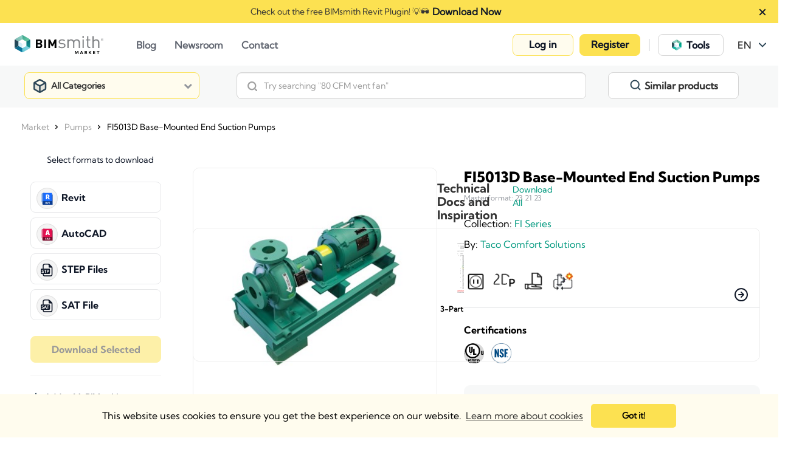

--- FILE ---
content_type: text/html; charset=utf-8
request_url: https://market.bimsmith.com/product/Taco-Comfort-Solutions/revit-bim-FI5013D-BaseMounted-End-Suction-Pumps-23094
body_size: 21271
content:

<!doctype html>
<html lang="en">
<head>
    <meta charset="utf-8">
    <title>Free Access Doors Revit Download – New Product – BIMsmith Market</title>

    
    <base href="/">
    <meta name="viewport" content="width=device-width, initial-scale=1">
    <meta property="og:type" content="website">
    <meta property="og:site_name" content="BIMsmith Market">
    <meta name="twitter:card" content="summary_large_image">
    <meta name="twitter:site" content="@thebimsmith">
        <meta property="og:title" content="Free Access Doors Revit Download – New Product – BIMsmith Market">
        <meta name="twitter:title" content="Free Access Doors Revit Download – New Product – BIMsmith Market">
            <meta name="description" content="Free Revit Family Download for Taco Comfort Solutions New Product. Download BIM Content, Cut Sheets, Specs, Installation Guides and More in the Cloud with BIMsmith Market. Download Now For Free.">
        <meta property="og:description" content="Free Revit Family Download for Taco Comfort Solutions New Product. Download BIM Content, Cut Sheets, Specs, Installation Guides and More in the Cloud with BIMsmith Market. Download Now For Free.">
        <meta property="twitter:description" content="Free Revit Family Download for Taco Comfort Solutions New Product. Download BIM Content, Cut Sheets, Specs, Installation Guides and More in the Cloud with BIMsmith Market. Download Now For Free.">
            <meta property="og:url" content="https://market.bimsmith.com/product/Taco-Comfort-Solutions/revit-bim-FI5013D-BaseMounted-End-Suction-Pumps-23094">
            <meta name="image" content="https://bimsmithstorage2.blob.core.windows.net/photos/Taco Comfort Solutions-FI5013D Base-Mounted End Suction Pumps-revit-66214_b.jpg">
        <meta name="og:image" content="https://bimsmithstorage2.blob.core.windows.net/photos/Taco Comfort Solutions-FI5013D Base-Mounted End Suction Pumps-revit-66214_b.jpg">
        <meta name="twitter:image" content="https://bimsmithstorage2.blob.core.windows.net/photos/Taco Comfort Solutions-FI5013D Base-Mounted End Suction Pumps-revit-66214_b.jpg">
            <meta name="keywords" content="Taco Comfort Solutions,New Product,bim,revit,family,file,download,bimsmith,market">
            <link rel="canonical" href="https://market.bimsmith.com/product/Taco-Comfort-Solutions/revit-bim-FI5013D-BaseMounted-End-Suction-Pumps-23094">

    <meta name="msvalidate.01" content="5533F7259691FCA7EF63EFB3CDED200F" />
    <meta name="google-site-verification" content="S931UZF3IQ9ehCHUtrDeFGsTowM-hC7cX-ar3sRWYVI" />
    <link rel="icon" type="image/x-icon" href="https://cdn.bimsmith.com/market-frontend/production/assets/img/favicon.png">

    <link rel="preconnect" href="https://cdnjs.cloudflare.com" crossorigin>

    <link rel="stylesheet" href="https://cdnjs.cloudflare.com/ajax/libs/cookieconsent2/3.1.1/cookieconsent.min.css" integrity="sha512-LQ97camar/lOliT/MqjcQs5kWgy6Qz/cCRzzRzUCfv0fotsCTC9ZHXaPQmJV8Xu/PVALfJZ7BDezl5lW3/qBxg==" crossorigin="anonymous" referrerpolicy="no-referrer" />
    <link rel="stylesheet" href="https://cdnjs.cloudflare.com/ajax/libs/font-awesome/4.7.0/css/font-awesome.min.css" integrity="sha512-SfTiTlX6kk+qitfevl/7LibUOeJWlt9rbyDn92a1DqWOw9vWG2MFoays0sgObmWazO5BQPiFucnnEAjpAB+/Sw==" crossorigin="anonymous" referrerpolicy="no-referrer" />
    <style>
        @font-face {
            font-family: 'FontAwesome';
            src: url('https://cdnjs.cloudflare.com/ajax/libs/font-awesome/4.7.0/fonts/fontawesome-webfont.woff2') format('woff2'),
                 url('https://cdnjs.cloudflare.com/ajax/libs/font-awesome/4.7.0/fonts/fontawesome-webfont.woff') format('woff');
            font-weight: normal;
            font-style: normal;
            font-display: swap;
        }
    </style>
    <link rel="stylesheet" href="https://cdn.bimsmith.com/market-frontend/production/styles.05a5c81c522b57059259.css" />

    <style media="screen">
        .loading {
            position: fixed;
            top: 50%;
            left: 50%;
            transform: translate(-50%, -50%);
        }
    </style>

    <script>
        window.BIMsmithMarketProjectDataTypes = [{"id":1,"title":"Revit","description":"Download free Revit families to use in your Autodesk Revit projects with the BIMsmith Market Revit Library. Choose from thousands of BIM files from the world’s top building product manufacturers, crafted specifically for use in Revit. Every family includes the relevant product cut sheets and specifications to help save you time and effort while designing. Start downloading Revit families with BIMsmith and join the future of building product data.","vanityUrl":"revit-families","metaTitle":"Revit Families - BIMsmith Revit Library - BIMsmith Market","metaDescription":"Free Revit Families. Download Free BIM Objects for Revit, Along with Specifications and Technical Data from the BIMsmith BIM Library. Start Downloading Now for Free.","metaKeyWords":"Revit, Families, Library, Autodesk, Revit Families, BIM, Objects, Revit Files","header":"Revit Families","image":{"id":226089,"smallImgUrl":"https://bimsmithstorage2.blob.core.windows.net/photos/226089_s.png","middleImgUrl":"https://bimsmithstorage2.blob.core.windows.net/photos/226089_m.png","originalImgUrl":"https://bimsmithstorage2.blob.core.windows.net/photos/226089_b.png"},"activeImage":{"id":295558,"smallImgUrl":"https://bimsmithstorage2.blob.core.windows.net/photos/295558_b.svg","middleImgUrl":"https://bimsmithstorage2.blob.core.windows.net/photos/295558_b.svg","originalImgUrl":"https://bimsmithstorage2.blob.core.windows.net/photos/295558_b.svg"},"defaultImage":{"id":295559,"smallImgUrl":"https://bimsmithstorage2.blob.core.windows.net/photos/295559_b.svg","middleImgUrl":"https://bimsmithstorage2.blob.core.windows.net/photos/295559_b.svg","originalImgUrl":"https://bimsmithstorage2.blob.core.windows.net/photos/295559_b.svg"},"parentId":null,"childrenIds":[15,16,17,18,19,20,21,22,23,24,32,33,34,35,39],"weight":15},{"id":2,"title":"AutoCAD","description":"Download free AutoCAD blocks to use in your AutoCAD projects with BIMsmith Market. BIMsmith has AutoCAD files available for download from the world’s top building product manufacturers, crafted specifically for use in AutoCAD. Each product model includes the relevant cut sheets and specifications to help save you time and effort during the design process. Compare and download AutoCAD blocks with BIMsmith and join the future of building product data.","vanityUrl":"autocad-blocks","metaTitle":"AutoCAD Blocks - Download Free AutoCAD Files - BIMsmith Market","metaDescription":"Free AutoCAD Blocks - Download Free CAD Blocks for AutoCAD, Along with Specifications and Technical Data on BIMsmith. Start Downloading Now for Free.","metaKeyWords":"AutoCAD, Blocks, Autodesk, AutoCAD Blocks, BIM, Objects, BIMsmith","header":"AutoCAD Blocks","image":{"id":221956,"smallImgUrl":"https://bimsmithstorage2.blob.core.windows.net/photos/221956_s.png","middleImgUrl":"https://bimsmithstorage2.blob.core.windows.net/photos/221956_m.png","originalImgUrl":"https://bimsmithstorage2.blob.core.windows.net/photos/221956_b.png"},"activeImage":{"id":295561,"smallImgUrl":"https://bimsmithstorage2.blob.core.windows.net/photos/295561_b.svg","middleImgUrl":"https://bimsmithstorage2.blob.core.windows.net/photos/295561_b.svg","originalImgUrl":"https://bimsmithstorage2.blob.core.windows.net/photos/295561_b.svg"},"defaultImage":{"id":295563,"smallImgUrl":"https://bimsmithstorage2.blob.core.windows.net/photos/295563_b.svg","middleImgUrl":"https://bimsmithstorage2.blob.core.windows.net/photos/295563_b.svg","originalImgUrl":"https://bimsmithstorage2.blob.core.windows.net/photos/295563_b.svg"},"parentId":null,"childrenIds":[],"weight":14},{"id":3,"title":"Sketchup","description":"Download free SketchUp models with BIMsmith Market. Download product files from the world’s top building product manufacturers, crafted specifically for use in SketchUp. Each product model includes the relevant cut sheets and specifications to help save you time and effort during the design process. Compare and download SketchUp models with BIMsmith and join the future of building product data.","vanityUrl":"Sketchup","metaTitle":"SketchUp Models - Download Free SketchUp Files - BIMsmith Market","metaDescription":"Free SketchUp Models - Download Free SketchUp Models for SketchUp Projects, Along with Specifications and Technical Data on BIMsmith. Start Downloading Now for Free.","metaKeyWords":"SketchUp, Models, SketchUp Models, SketchUp Files, Files, BIM, Objects, BIMsmith","header":"SketchUp Models","image":{"id":362802,"smallImgUrl":"https://bimsmithstorage2.blob.core.windows.net/photos/362802_s.png","middleImgUrl":"https://bimsmithstorage2.blob.core.windows.net/photos/362802_m.png","originalImgUrl":"https://bimsmithstorage2.blob.core.windows.net/photos/362802_b.png"},"activeImage":{"id":362798,"smallImgUrl":"https://bimsmithstorage2.blob.core.windows.net/photos/362798_s.png","middleImgUrl":"https://bimsmithstorage2.blob.core.windows.net/photos/362798_m.png","originalImgUrl":"https://bimsmithstorage2.blob.core.windows.net/photos/362798_b.png"},"defaultImage":{"id":362799,"smallImgUrl":"https://bimsmithstorage2.blob.core.windows.net/photos/362799_s.png","middleImgUrl":"https://bimsmithstorage2.blob.core.windows.net/photos/362799_m.png","originalImgUrl":"https://bimsmithstorage2.blob.core.windows.net/photos/362799_b.png"},"parentId":null,"childrenIds":[],"weight":13},{"id":4,"title":"IFC","description":"Download free IFC files with BIMsmith Market. Download product files in the Industry Foundation Class (IFC) data model format from the world’s top building product manufacturers. Each IFC file is able to be imported into design programs like Autodesk Revit and crafted specifically for architectural use. Every product on BIMsmith Market includes all the cut sheets and specifications you might need in order to save you time and effort during the design process. Get started with IFC files on BIMsmith Market.","vanityUrl":"IFC","metaTitle":"IFC Files - Download Free IFC Files - BIMsmith Market","metaDescription":"Free IFC Files - Download Free IFC Files for your Design Projects, Along with Specifications and Technical Data on BIMsmith. Start Downloading Now for Free.","metaKeyWords":"IFC, Files, IFC Files, IFC Models, Industry Foundation Class, Files, BIM, Objects, BIMsmith","header":"IFC Files","image":{"id":13256,"smallImgUrl":"https://bimsmithstorage2.blob.core.windows.net/photos/13256bpng13256_s.png","middleImgUrl":"https://bimsmithstorage2.blob.core.windows.net/photos/13256bpng13256_m.png","originalImgUrl":"https://bimsmithstorage2.blob.core.windows.net/photos/13256_b.png"},"activeImage":{"id":295566,"smallImgUrl":"https://bimsmithstorage2.blob.core.windows.net/photos/295566_b.svg","middleImgUrl":"https://bimsmithstorage2.blob.core.windows.net/photos/295566_b.svg","originalImgUrl":"https://bimsmithstorage2.blob.core.windows.net/photos/295566_b.svg"},"defaultImage":{"id":295567,"smallImgUrl":"https://bimsmithstorage2.blob.core.windows.net/photos/295567_b.svg","middleImgUrl":"https://bimsmithstorage2.blob.core.windows.net/photos/295567_b.svg","originalImgUrl":"https://bimsmithstorage2.blob.core.windows.net/photos/295567_b.svg"},"parentId":null,"childrenIds":[],"weight":11},{"id":5,"title":"ARCHICAD","description":"Download free ARCHICAD BIM content with BIMsmith Market. Browse, compare, and download parametric ARCHICAD objects from the world’s top building product manufacturers. Each ARCHICAD file is crafted specifically for architectural use in the latest versions of ARCHICAD. Every product on BIMsmith Market includes all the cut sheets and specifications you might need in order to save you time and effort during the design process. Get started today with ARCHICAD BIM content on BIMsmith Market.","vanityUrl":"ARCHICAD","metaTitle":"ARCHICAD Downloads - Download Free ARCHICAD Files - BIMsmith Market","metaDescription":"Free ARCHICAD Downloads - Download Free ARCHICAD BIM Files for your Design Projects, Along with Specifications and Technical Data on BIMsmith. Start Downloading Now for Free.","metaKeyWords":"ARCHICAD, Files, ARCHICAD Files, ARCHICAD Models, ARCHICAD Files, BIM, Objects, BIMsmith, ARCHICAD research, ARCHICAD downloads","header":"ARCHICAD","image":{"id":13259,"smallImgUrl":"https://bimsmithstorage2.blob.core.windows.net/photos/13259bpng13259_s.png","middleImgUrl":"https://bimsmithstorage2.blob.core.windows.net/photos/13259bpng13259_m.png","originalImgUrl":"https://bimsmithstorage2.blob.core.windows.net/photos/13259_b.png"},"activeImage":{"id":295568,"smallImgUrl":"https://bimsmithstorage2.blob.core.windows.net/photos/295568_b.svg","middleImgUrl":"https://bimsmithstorage2.blob.core.windows.net/photos/295568_b.svg","originalImgUrl":"https://bimsmithstorage2.blob.core.windows.net/photos/295568_b.svg"},"defaultImage":{"id":295569,"smallImgUrl":"https://bimsmithstorage2.blob.core.windows.net/photos/295569_b.svg","middleImgUrl":"https://bimsmithstorage2.blob.core.windows.net/photos/295569_b.svg","originalImgUrl":"https://bimsmithstorage2.blob.core.windows.net/photos/295569_b.svg"},"parentId":null,"childrenIds":[],"weight":9},{"id":6,"title":"3ds Max","description":"Download free 3ds Max models to use in your design projects with BIMsmith Market. Download product files from the world’s top building product manufacturers, designed specifically for use in 3ds Max. Each product model includes the relevant cut sheets and specifications to help save you time and effort during the design process. Compare and download 3ds Max models with BIMsmith and join the future of building product data.","vanityUrl":"3ds-Max","metaTitle":"3ds Max Downloads - Download Free 3ds Max Files - BIMsmith Market","metaDescription":"Free 3ds Max Downloads - Download Free 3ds Max Files for your Design Projects, Along with Specifications and Technical Data on BIMsmith. Download Now – It’s Free.","metaKeyWords":"3ds Max, Files, Models, 3ds Max Files, 3ds Max Models, BIM, Objects, BIMsmith, 3ds Max research, 3ds Max downloads","header":"3ds Max Models","image":{"id":221960,"smallImgUrl":"https://bimsmithstorage2.blob.core.windows.net/photos/221960_s.png","middleImgUrl":"https://bimsmithstorage2.blob.core.windows.net/photos/221960_m.png","originalImgUrl":"https://bimsmithstorage2.blob.core.windows.net/photos/221960_b.png"},"activeImage":{"id":295570,"smallImgUrl":"https://bimsmithstorage2.blob.core.windows.net/photos/295570_b.svg","middleImgUrl":"https://bimsmithstorage2.blob.core.windows.net/photos/295570_b.svg","originalImgUrl":"https://bimsmithstorage2.blob.core.windows.net/photos/295570_b.svg"},"defaultImage":{"id":295571,"smallImgUrl":"https://bimsmithstorage2.blob.core.windows.net/photos/295571_b.svg","middleImgUrl":"https://bimsmithstorage2.blob.core.windows.net/photos/295571_b.svg","originalImgUrl":"https://bimsmithstorage2.blob.core.windows.net/photos/295571_b.svg"},"parentId":null,"childrenIds":[],"weight":8},{"id":7,"title":"IES","description":"Download free IES files from the world's top lighting manufacturers to use in your design projects with BIMsmith Market. Each product model includes the relevant cut sheets and specifications to help save you time and effort during the design process. Compare and download IES files with BIMsmith and join the future of building product data.","vanityUrl":"ies-files","metaTitle":"IES Files - Download Free IES Lighting Files - BIMsmith Market","metaDescription":"Free IES Downloads - Download Free IES Files for your Lighting Design Projects, Along with Specifications and Technical Data on BIMsmith. Download IES Data Now – It’s Free.","metaKeyWords":"IES, Files, Free, Download, IES Files, Lighting IES, Illumination Engineering Society, BIM, Revit","header":"IES Files","image":{"id":13267,"smallImgUrl":"https://bimsmithstorage2.blob.core.windows.net/photos/13267bpng13267_s.png","middleImgUrl":"https://bimsmithstorage2.blob.core.windows.net/photos/13267bpng13267_m.png","originalImgUrl":"https://bimsmithstorage2.blob.core.windows.net/photos/13267_b.png"},"activeImage":{"id":295572,"smallImgUrl":"https://bimsmithstorage2.blob.core.windows.net/photos/295572_b.svg","middleImgUrl":"https://bimsmithstorage2.blob.core.windows.net/photos/295572_b.svg","originalImgUrl":"https://bimsmithstorage2.blob.core.windows.net/photos/295572_b.svg"},"defaultImage":{"id":295573,"smallImgUrl":"https://bimsmithstorage2.blob.core.windows.net/photos/295573_b.svg","middleImgUrl":"https://bimsmithstorage2.blob.core.windows.net/photos/295573_b.svg","originalImgUrl":"https://bimsmithstorage2.blob.core.windows.net/photos/295573_b.svg"},"parentId":null,"childrenIds":[],"weight":12},{"id":8,"title":"Bentley","description":"Download free Bentley models from the world's top manufacturers to use in your design projects with BIMsmith Market. Each product model includes the relevant cut sheets and specifications to help save you time and effort during the design process. Compare and download Bentley models with BIMsmith and join the future of building product data.","vanityUrl":"bentley-models","metaTitle":"Bentley Models - Download Free Bentley Files - BIMsmith Market","metaDescription":"Free Bentley Model Downloads - Download Free Bentley Files for your Design Projects, Along with Specifications and Technical Data on BIMsmith. Download Bentley Models Now – It’s Free.","metaKeyWords":"Bentley, Models, Files, Free, Download, Bentley Files, Bentley Models, BIM, Revit, Download Bentley","header":"Bentley Models","image":{"id":13271,"smallImgUrl":"https://bimsmithstorage2.blob.core.windows.net/photos/13271bpng13271_s.png","middleImgUrl":"https://bimsmithstorage2.blob.core.windows.net/photos/13271bpng13271_m.png","originalImgUrl":"https://bimsmithstorage2.blob.core.windows.net/photos/13271_b.png"},"activeImage":{"id":295574,"smallImgUrl":"https://bimsmithstorage2.blob.core.windows.net/photos/295574_b.svg","middleImgUrl":"https://bimsmithstorage2.blob.core.windows.net/photos/295574_b.svg","originalImgUrl":"https://bimsmithstorage2.blob.core.windows.net/photos/295574_b.svg"},"defaultImage":{"id":295575,"smallImgUrl":"https://bimsmithstorage2.blob.core.windows.net/photos/295575_b.svg","middleImgUrl":"https://bimsmithstorage2.blob.core.windows.net/photos/295575_b.svg","originalImgUrl":"https://bimsmithstorage2.blob.core.windows.net/photos/295575_b.svg"},"parentId":null,"childrenIds":[],"weight":7},{"id":9,"title":"Vectorworks","description":"Download free Vectorworks BIM content from the world's top manufacturers to use in your design projects with BIMsmith Market. Each BIM object has been crafted specifically for use in Vectorworks and includes the relevant cut sheets and specifications to help save you time and effort during the design process. Compare and download Vectorworks models with BIMsmith and join the future of building product data.","vanityUrl":"Vectorworks","metaTitle":"Vectorworks - Download Free Vectorworks Models - BIMsmith Market","metaDescription":"Free Vectorworks Model Downloads - Download Free BIM Content for Vectorworks, Along with Specifications and Technical Data on BIMsmith. Download Vectorworks Files Now – It’s Free.","metaKeyWords":"Vectorworks, Models, Files, Free, Download, Vectorworks Files, Vectorworks Models, BIM, Revit, Download Vectorworks","header":"Vectorworks Files","image":{"id":13275,"smallImgUrl":"https://bimsmithstorage2.blob.core.windows.net/photos/13275bpng13275_s.png","middleImgUrl":"https://bimsmithstorage2.blob.core.windows.net/photos/13275bpng13275_m.png","originalImgUrl":"https://bimsmithstorage2.blob.core.windows.net/photos/13275_b.png"},"activeImage":{"id":295576,"smallImgUrl":"https://bimsmithstorage2.blob.core.windows.net/photos/295576_b.svg","middleImgUrl":"https://bimsmithstorage2.blob.core.windows.net/photos/295576_b.svg","originalImgUrl":"https://bimsmithstorage2.blob.core.windows.net/photos/295576_b.svg"},"defaultImage":{"id":273740,"smallImgUrl":"https://bimsmithstorage2.blob.core.windows.net/photos/273740_b.svg","middleImgUrl":"https://bimsmithstorage2.blob.core.windows.net/photos/273740_b.svg","originalImgUrl":"https://bimsmithstorage2.blob.core.windows.net/photos/273740_b.svg"},"parentId":null,"childrenIds":[],"weight":6},{"id":10,"title":"Chief Architect","description":"Download free SketchUp models with BIMsmith Market. Download product files from the world’s top building product manufacturers, crafted specifically for use in Chief Architect. Each product model includes the relevant cut sheets and specifications to help save you time and effort during the design process. Compare and download Chief Architect models with BIMsmith and join the future of building product data.","vanityUrl":"chiefarchitect","metaTitle":null,"metaDescription":null,"metaKeyWords":null,"header":null,"image":{"id":140594,"smallImgUrl":"https://bimsmithstorage2.blob.core.windows.net/photos/140594bpng140594_s.png","middleImgUrl":"https://bimsmithstorage2.blob.core.windows.net/photos/140594bpng140594_m.png","originalImgUrl":"https://bimsmithstorage2.blob.core.windows.net/photos/140594_b.png"},"activeImage":{"id":295577,"smallImgUrl":"https://bimsmithstorage2.blob.core.windows.net/photos/295577_b.svg","middleImgUrl":"https://bimsmithstorage2.blob.core.windows.net/photos/295577_b.svg","originalImgUrl":"https://bimsmithstorage2.blob.core.windows.net/photos/295577_b.svg"},"defaultImage":{"id":273742,"smallImgUrl":"https://bimsmithstorage2.blob.core.windows.net/photos/273742_b.svg","middleImgUrl":"https://bimsmithstorage2.blob.core.windows.net/photos/273742_b.svg","originalImgUrl":"https://bimsmithstorage2.blob.core.windows.net/photos/273742_b.svg"},"parentId":null,"childrenIds":[],"weight":0},{"id":12,"title":"STEP Files","description":"Download free STEP files to use in your projects with the BIMsmith Market STEP Library. Choose from thousands of files from the world’s top building product manufacturers, crafted specifically for use in your software. Start downloading STEP files with BIMsmith and join the future of building product data.","vanityUrl":"step","metaTitle":null,"metaDescription":null,"metaKeyWords":null,"header":"STEP Files","image":{"id":140369,"smallImgUrl":"https://bimsmithstorage2.blob.core.windows.net/photos/140369bpng140369_s.png","middleImgUrl":"https://bimsmithstorage2.blob.core.windows.net/photos/140369bpng140369_m.png","originalImgUrl":"https://bimsmithstorage2.blob.core.windows.net/photos/140369_b.png"},"activeImage":{"id":295578,"smallImgUrl":"https://bimsmithstorage2.blob.core.windows.net/photos/295578_b.svg","middleImgUrl":"https://bimsmithstorage2.blob.core.windows.net/photos/295578_b.svg","originalImgUrl":"https://bimsmithstorage2.blob.core.windows.net/photos/295578_b.svg"},"defaultImage":{"id":273744,"smallImgUrl":"https://bimsmithstorage2.blob.core.windows.net/photos/273744_b.svg","middleImgUrl":"https://bimsmithstorage2.blob.core.windows.net/photos/273744_b.svg","originalImgUrl":"https://bimsmithstorage2.blob.core.windows.net/photos/273744_b.svg"},"parentId":null,"childrenIds":[],"weight":5},{"id":13,"title":"SAT File","description":"Download free SAT files to use in your projects with the BIMsmith Market SAT File Library. Choose from thousands of files from the world’s top building product manufacturers, crafted specifically for use in your software. Start downloading SAT files with BIMsmith and join the future of building product data.","vanityUrl":"sat","metaTitle":null,"metaDescription":null,"metaKeyWords":null,"header":"SAT Files","image":{"id":140381,"smallImgUrl":"https://bimsmithstorage2.blob.core.windows.net/photos/140381bpng140381_s.png","middleImgUrl":"https://bimsmithstorage2.blob.core.windows.net/photos/140381bpng140381_m.png","originalImgUrl":"https://bimsmithstorage2.blob.core.windows.net/photos/140381_b.png"},"activeImage":{"id":295579,"smallImgUrl":"https://bimsmithstorage2.blob.core.windows.net/photos/295579_b.svg","middleImgUrl":"https://bimsmithstorage2.blob.core.windows.net/photos/295579_b.svg","originalImgUrl":"https://bimsmithstorage2.blob.core.windows.net/photos/295579_b.svg"},"defaultImage":{"id":273746,"smallImgUrl":"https://bimsmithstorage2.blob.core.windows.net/photos/273746_b.svg","middleImgUrl":"https://bimsmithstorage2.blob.core.windows.net/photos/273746_b.svg","originalImgUrl":"https://bimsmithstorage2.blob.core.windows.net/photos/273746_b.svg"},"parentId":null,"childrenIds":[],"weight":4},{"id":14,"title":"PDF","description":"PDF","vanityUrl":"PDF","metaTitle":"pdf files","metaDescription":"pdf files","metaKeyWords":"pdf","header":"PDF","image":{"id":146205,"smallImgUrl":"https://bimsmithstorage2.blob.core.windows.net/photos/146205bpng146205_s.png","middleImgUrl":"https://bimsmithstorage2.blob.core.windows.net/photos/146205bpng146205_m.png","originalImgUrl":"https://bimsmithstorage2.blob.core.windows.net/photos/146205_b.png"},"activeImage":{"id":295580,"smallImgUrl":"https://bimsmithstorage2.blob.core.windows.net/photos/295580_b.svg","middleImgUrl":"https://bimsmithstorage2.blob.core.windows.net/photos/295580_b.svg","originalImgUrl":"https://bimsmithstorage2.blob.core.windows.net/photos/295580_b.svg"},"defaultImage":{"id":273748,"smallImgUrl":"https://bimsmithstorage2.blob.core.windows.net/photos/273748_b.svg","middleImgUrl":"https://bimsmithstorage2.blob.core.windows.net/photos/273748_b.svg","originalImgUrl":"https://bimsmithstorage2.blob.core.windows.net/photos/273748_b.svg"},"parentId":null,"childrenIds":[],"weight":3},{"id":15,"title":"Revit 2011","description":"Revit 2011","vanityUrl":"Revit 2011","metaTitle":null,"metaDescription":null,"metaKeyWords":null,"header":null,"image":{"id":182899,"smallImgUrl":"https://bimsmithstorage2.blob.core.windows.net/photos/182899bpng182899_s.png","middleImgUrl":"https://bimsmithstorage2.blob.core.windows.net/photos/182899bpng182899_m.png","originalImgUrl":"https://bimsmithstorage2.blob.core.windows.net/photos/182899_b.png"},"activeImage":{"id":182895,"smallImgUrl":"https://bimsmithstorage2.blob.core.windows.net/photos/182895bpng182895_s.png","middleImgUrl":"https://bimsmithstorage2.blob.core.windows.net/photos/182895bpng182895_m.png","originalImgUrl":"https://bimsmithstorage2.blob.core.windows.net/photos/182895_b.png"},"defaultImage":{"id":182896,"smallImgUrl":"https://bimsmithstorage2.blob.core.windows.net/photos/182896bpng182896_s.png","middleImgUrl":"https://bimsmithstorage2.blob.core.windows.net/photos/182896bpng182896_m.png","originalImgUrl":"https://bimsmithstorage2.blob.core.windows.net/photos/182896_b.png"},"parentId":1,"childrenIds":[],"weight":0},{"id":16,"title":"Revit 2012","description":"Revit 2012","vanityUrl":"Revit 2012","metaTitle":null,"metaDescription":null,"metaKeyWords":null,"header":null,"image":{"id":182904,"smallImgUrl":"https://bimsmithstorage2.blob.core.windows.net/photos/182904bpng182904_s.png","middleImgUrl":"https://bimsmithstorage2.blob.core.windows.net/photos/182904bpng182904_m.png","originalImgUrl":"https://bimsmithstorage2.blob.core.windows.net/photos/182904_b.png"},"activeImage":{"id":182900,"smallImgUrl":"https://bimsmithstorage2.blob.core.windows.net/photos/182900bpng182900_s.png","middleImgUrl":"https://bimsmithstorage2.blob.core.windows.net/photos/182900bpng182900_m.png","originalImgUrl":"https://bimsmithstorage2.blob.core.windows.net/photos/182900_b.png"},"defaultImage":{"id":182901,"smallImgUrl":"https://bimsmithstorage2.blob.core.windows.net/photos/182901bpng182901_s.png","middleImgUrl":"https://bimsmithstorage2.blob.core.windows.net/photos/182901bpng182901_m.png","originalImgUrl":"https://bimsmithstorage2.blob.core.windows.net/photos/182901_b.png"},"parentId":1,"childrenIds":[],"weight":0},{"id":17,"title":"Revit 2014","description":"Revit 2014","vanityUrl":"Revit 2014","metaTitle":null,"metaDescription":null,"metaKeyWords":null,"header":null,"image":{"id":182909,"smallImgUrl":"https://bimsmithstorage2.blob.core.windows.net/photos/182909bpng182909_s.png","middleImgUrl":"https://bimsmithstorage2.blob.core.windows.net/photos/182909bpng182909_m.png","originalImgUrl":"https://bimsmithstorage2.blob.core.windows.net/photos/182909_b.png"},"activeImage":{"id":182905,"smallImgUrl":"https://bimsmithstorage2.blob.core.windows.net/photos/182905bpng182905_s.png","middleImgUrl":"https://bimsmithstorage2.blob.core.windows.net/photos/182905bpng182905_m.png","originalImgUrl":"https://bimsmithstorage2.blob.core.windows.net/photos/182905_b.png"},"defaultImage":{"id":182906,"smallImgUrl":"https://bimsmithstorage2.blob.core.windows.net/photos/182906bpng182906_s.png","middleImgUrl":"https://bimsmithstorage2.blob.core.windows.net/photos/182906bpng182906_m.png","originalImgUrl":"https://bimsmithstorage2.blob.core.windows.net/photos/182906_b.png"},"parentId":1,"childrenIds":[],"weight":0},{"id":18,"title":"Revit 2015","description":"Revit 2015","vanityUrl":"Revit 2015","metaTitle":null,"metaDescription":null,"metaKeyWords":null,"header":null,"image":{"id":182864,"smallImgUrl":"https://bimsmithstorage2.blob.core.windows.net/photos/182864bpng182864_s.png","middleImgUrl":"https://bimsmithstorage2.blob.core.windows.net/photos/182864bpng182864_m.png","originalImgUrl":"https://bimsmithstorage2.blob.core.windows.net/photos/182864_b.png"},"activeImage":{"id":182860,"smallImgUrl":"https://bimsmithstorage2.blob.core.windows.net/photos/182860bpng182860_s.png","middleImgUrl":"https://bimsmithstorage2.blob.core.windows.net/photos/182860bpng182860_m.png","originalImgUrl":"https://bimsmithstorage2.blob.core.windows.net/photos/182860_b.png"},"defaultImage":{"id":182861,"smallImgUrl":"https://bimsmithstorage2.blob.core.windows.net/photos/182861bpng182861_s.png","middleImgUrl":"https://bimsmithstorage2.blob.core.windows.net/photos/182861bpng182861_m.png","originalImgUrl":"https://bimsmithstorage2.blob.core.windows.net/photos/182861_b.png"},"parentId":1,"childrenIds":[],"weight":0},{"id":19,"title":"Revit 2016","description":"Revit 2016","vanityUrl":"Revit 2016","metaTitle":null,"metaDescription":null,"metaKeyWords":null,"header":null,"image":{"id":182869,"smallImgUrl":"https://bimsmithstorage2.blob.core.windows.net/photos/182869bpng182869_s.png","middleImgUrl":"https://bimsmithstorage2.blob.core.windows.net/photos/182869bpng182869_m.png","originalImgUrl":"https://bimsmithstorage2.blob.core.windows.net/photos/182869_b.png"},"activeImage":{"id":182865,"smallImgUrl":"https://bimsmithstorage2.blob.core.windows.net/photos/182865bpng182865_s.png","middleImgUrl":"https://bimsmithstorage2.blob.core.windows.net/photos/182865bpng182865_m.png","originalImgUrl":"https://bimsmithstorage2.blob.core.windows.net/photos/182865_b.png"},"defaultImage":{"id":182866,"smallImgUrl":"https://bimsmithstorage2.blob.core.windows.net/photos/182866bpng182866_s.png","middleImgUrl":"https://bimsmithstorage2.blob.core.windows.net/photos/182866bpng182866_m.png","originalImgUrl":"https://bimsmithstorage2.blob.core.windows.net/photos/182866_b.png"},"parentId":1,"childrenIds":[],"weight":0},{"id":20,"title":"Revit 2017","description":"Revit 2017","vanityUrl":"Revit 2017","metaTitle":null,"metaDescription":null,"metaKeyWords":null,"header":null,"image":{"id":182874,"smallImgUrl":"https://bimsmithstorage2.blob.core.windows.net/photos/182874bpng182874_s.png","middleImgUrl":"https://bimsmithstorage2.blob.core.windows.net/photos/182874bpng182874_m.png","originalImgUrl":"https://bimsmithstorage2.blob.core.windows.net/photos/182874_b.png"},"activeImage":{"id":182870,"smallImgUrl":"https://bimsmithstorage2.blob.core.windows.net/photos/182870bpng182870_s.png","middleImgUrl":"https://bimsmithstorage2.blob.core.windows.net/photos/182870bpng182870_m.png","originalImgUrl":"https://bimsmithstorage2.blob.core.windows.net/photos/182870_b.png"},"defaultImage":{"id":182871,"smallImgUrl":"https://bimsmithstorage2.blob.core.windows.net/photos/182871bpng182871_s.png","middleImgUrl":"https://bimsmithstorage2.blob.core.windows.net/photos/182871bpng182871_m.png","originalImgUrl":"https://bimsmithstorage2.blob.core.windows.net/photos/182871_b.png"},"parentId":1,"childrenIds":[],"weight":0},{"id":21,"title":"Revit 2018","description":"Revit 2018","vanityUrl":"Revit 2018","metaTitle":null,"metaDescription":null,"metaKeyWords":null,"header":null,"image":{"id":182879,"smallImgUrl":"https://bimsmithstorage2.blob.core.windows.net/photos/182879bpng182879_s.png","middleImgUrl":"https://bimsmithstorage2.blob.core.windows.net/photos/182879bpng182879_m.png","originalImgUrl":"https://bimsmithstorage2.blob.core.windows.net/photos/182879_b.png"},"activeImage":{"id":182875,"smallImgUrl":"https://bimsmithstorage2.blob.core.windows.net/photos/182875bpng182875_s.png","middleImgUrl":"https://bimsmithstorage2.blob.core.windows.net/photos/182875bpng182875_m.png","originalImgUrl":"https://bimsmithstorage2.blob.core.windows.net/photos/182875_b.png"},"defaultImage":{"id":182876,"smallImgUrl":"https://bimsmithstorage2.blob.core.windows.net/photos/182876bpng182876_s.png","middleImgUrl":"https://bimsmithstorage2.blob.core.windows.net/photos/182876bpng182876_m.png","originalImgUrl":"https://bimsmithstorage2.blob.core.windows.net/photos/182876_b.png"},"parentId":1,"childrenIds":[],"weight":0},{"id":22,"title":"Revit 2019","description":"Revit 2019","vanityUrl":"Revit 2019","metaTitle":null,"metaDescription":null,"metaKeyWords":null,"header":null,"image":{"id":182884,"smallImgUrl":"https://bimsmithstorage2.blob.core.windows.net/photos/182884bpng182884_s.png","middleImgUrl":"https://bimsmithstorage2.blob.core.windows.net/photos/182884bpng182884_m.png","originalImgUrl":"https://bimsmithstorage2.blob.core.windows.net/photos/182884_b.png"},"activeImage":{"id":182880,"smallImgUrl":"https://bimsmithstorage2.blob.core.windows.net/photos/182880bpng182880_s.png","middleImgUrl":"https://bimsmithstorage2.blob.core.windows.net/photos/182880bpng182880_m.png","originalImgUrl":"https://bimsmithstorage2.blob.core.windows.net/photos/182880_b.png"},"defaultImage":{"id":182881,"smallImgUrl":"https://bimsmithstorage2.blob.core.windows.net/photos/182881bpng182881_s.png","middleImgUrl":"https://bimsmithstorage2.blob.core.windows.net/photos/182881bpng182881_m.png","originalImgUrl":"https://bimsmithstorage2.blob.core.windows.net/photos/182881_b.png"},"parentId":1,"childrenIds":[],"weight":0},{"id":23,"title":"Revit 2020","description":"Revit 2020","vanityUrl":"Revit 2020","metaTitle":null,"metaDescription":null,"metaKeyWords":null,"header":null,"image":{"id":182889,"smallImgUrl":"https://bimsmithstorage2.blob.core.windows.net/photos/182889bpng182889_s.png","middleImgUrl":"https://bimsmithstorage2.blob.core.windows.net/photos/182889bpng182889_m.png","originalImgUrl":"https://bimsmithstorage2.blob.core.windows.net/photos/182889_b.png"},"activeImage":{"id":182885,"smallImgUrl":"https://bimsmithstorage2.blob.core.windows.net/photos/182885bpng182885_s.png","middleImgUrl":"https://bimsmithstorage2.blob.core.windows.net/photos/182885bpng182885_m.png","originalImgUrl":"https://bimsmithstorage2.blob.core.windows.net/photos/182885_b.png"},"defaultImage":{"id":182886,"smallImgUrl":"https://bimsmithstorage2.blob.core.windows.net/photos/182886bpng182886_s.png","middleImgUrl":"https://bimsmithstorage2.blob.core.windows.net/photos/182886bpng182886_m.png","originalImgUrl":"https://bimsmithstorage2.blob.core.windows.net/photos/182886_b.png"},"parentId":1,"childrenIds":[],"weight":0},{"id":24,"title":"Revit 2021","description":"Revit 2021","vanityUrl":"Revit 2021","metaTitle":null,"metaDescription":null,"metaKeyWords":null,"header":null,"image":{"id":182894,"smallImgUrl":"https://bimsmithstorage2.blob.core.windows.net/photos/182894bpng182894_s.png","middleImgUrl":"https://bimsmithstorage2.blob.core.windows.net/photos/182894bpng182894_m.png","originalImgUrl":"https://bimsmithstorage2.blob.core.windows.net/photos/182894_b.png"},"activeImage":{"id":182890,"smallImgUrl":"https://bimsmithstorage2.blob.core.windows.net/photos/182890bpng182890_s.png","middleImgUrl":"https://bimsmithstorage2.blob.core.windows.net/photos/182890bpng182890_m.png","originalImgUrl":"https://bimsmithstorage2.blob.core.windows.net/photos/182890_b.png"},"defaultImage":{"id":182891,"smallImgUrl":"https://bimsmithstorage2.blob.core.windows.net/photos/182891bpng182891_s.png","middleImgUrl":"https://bimsmithstorage2.blob.core.windows.net/photos/182891bpng182891_m.png","originalImgUrl":"https://bimsmithstorage2.blob.core.windows.net/photos/182891_b.png"},"parentId":1,"childrenIds":[],"weight":0},{"id":31,"title":"Fabrication","description":"Download Fabrication Files","vanityUrl":"Fabrication-itm","metaTitle":"Fabrication itm files","metaDescription":"Fabrication itm files","metaKeyWords":"Fabrication itm mep","header":"Fabrication .itm","image":{"id":249903,"smallImgUrl":"https://bimsmithstorage2.blob.core.windows.net/photos/249903_s.png","middleImgUrl":"https://bimsmithstorage2.blob.core.windows.net/photos/249903_m.png","originalImgUrl":"https://bimsmithstorage2.blob.core.windows.net/photos/249903_b.png"},"activeImage":{"id":295582,"smallImgUrl":"https://bimsmithstorage2.blob.core.windows.net/photos/295582_b.svg","middleImgUrl":"https://bimsmithstorage2.blob.core.windows.net/photos/295582_b.svg","originalImgUrl":"https://bimsmithstorage2.blob.core.windows.net/photos/295582_b.svg"},"defaultImage":{"id":295584,"smallImgUrl":"https://bimsmithstorage2.blob.core.windows.net/photos/295584_b.svg","middleImgUrl":"https://bimsmithstorage2.blob.core.windows.net/photos/295584_b.svg","originalImgUrl":"https://bimsmithstorage2.blob.core.windows.net/photos/295584_b.svg"},"parentId":null,"childrenIds":[],"weight":2},{"id":32,"title":"Revit 2022","description":"Revit 2022","vanityUrl":"Revit 2022","metaTitle":null,"metaDescription":null,"metaKeyWords":null,"header":null,"image":{"id":325922,"smallImgUrl":"https://bimsmithstorage2.blob.core.windows.net/photos/325922_s.png","middleImgUrl":"https://bimsmithstorage2.blob.core.windows.net/photos/325922_m.png","originalImgUrl":"https://bimsmithstorage2.blob.core.windows.net/photos/325922_b.png"},"activeImage":{"id":325921,"smallImgUrl":"https://bimsmithstorage2.blob.core.windows.net/photos/325921_s.png","middleImgUrl":"https://bimsmithstorage2.blob.core.windows.net/photos/325921_m.png","originalImgUrl":"https://bimsmithstorage2.blob.core.windows.net/photos/325921_b.png"},"defaultImage":{"id":325923,"smallImgUrl":"https://bimsmithstorage2.blob.core.windows.net/photos/325923_s.png","middleImgUrl":"https://bimsmithstorage2.blob.core.windows.net/photos/325923_m.png","originalImgUrl":"https://bimsmithstorage2.blob.core.windows.net/photos/325923_b.png"},"parentId":1,"childrenIds":[],"weight":0},{"id":33,"title":"Revit 2023","description":"Revit 2023","vanityUrl":"Revit 2023","metaTitle":null,"metaDescription":null,"metaKeyWords":null,"header":null,"image":{"id":325931,"smallImgUrl":"https://bimsmithstorage2.blob.core.windows.net/photos/325931_s.png","middleImgUrl":"https://bimsmithstorage2.blob.core.windows.net/photos/325931_m.png","originalImgUrl":"https://bimsmithstorage2.blob.core.windows.net/photos/325931_b.png"},"activeImage":{"id":325927,"smallImgUrl":"https://bimsmithstorage2.blob.core.windows.net/photos/325927_s.png","middleImgUrl":"https://bimsmithstorage2.blob.core.windows.net/photos/325927_m.png","originalImgUrl":"https://bimsmithstorage2.blob.core.windows.net/photos/325927_b.png"},"defaultImage":{"id":325928,"smallImgUrl":"https://bimsmithstorage2.blob.core.windows.net/photos/325928_s.png","middleImgUrl":"https://bimsmithstorage2.blob.core.windows.net/photos/325928_m.png","originalImgUrl":"https://bimsmithstorage2.blob.core.windows.net/photos/325928_b.png"},"parentId":1,"childrenIds":[],"weight":0},{"id":34,"title":"Revit 2024","description":"Revit 2024","vanityUrl":"Revit 2024","metaTitle":null,"metaDescription":null,"metaKeyWords":null,"header":null,"image":{"id":325936,"smallImgUrl":"https://bimsmithstorage2.blob.core.windows.net/photos/325936_s.png","middleImgUrl":"https://bimsmithstorage2.blob.core.windows.net/photos/325936_m.png","originalImgUrl":"https://bimsmithstorage2.blob.core.windows.net/photos/325936_b.png"},"activeImage":{"id":325932,"smallImgUrl":"https://bimsmithstorage2.blob.core.windows.net/photos/325932_s.png","middleImgUrl":"https://bimsmithstorage2.blob.core.windows.net/photos/325932_m.png","originalImgUrl":"https://bimsmithstorage2.blob.core.windows.net/photos/325932_b.png"},"defaultImage":{"id":325933,"smallImgUrl":"https://bimsmithstorage2.blob.core.windows.net/photos/325933_s.png","middleImgUrl":"https://bimsmithstorage2.blob.core.windows.net/photos/325933_m.png","originalImgUrl":"https://bimsmithstorage2.blob.core.windows.net/photos/325933_b.png"},"parentId":1,"childrenIds":[],"weight":0},{"id":35,"title":"Revit 2025","description":"Revit 2025","vanityUrl":"Revit 2025","metaTitle":null,"metaDescription":null,"metaKeyWords":null,"header":null,"image":null,"activeImage":null,"defaultImage":null,"parentId":1,"childrenIds":[],"weight":0},{"id":36,"title":"AutoCAD 2D","description":"Download free AutoCAD blocks to use in your AutoCAD projects with BIMsmith Market. BIMsmith has AutoCAD files available for download from the world’s top building product manufacturers, crafted specifically for use in AutoCAD. Each product model includes the relevant cut sheets and specifications to help save you time and effort during the design process. Compare and download AutoCAD blocks with BIMsmith and join the future of building product data.","vanityUrl":"autocad-2D-blocks","metaTitle":"AutoCAD Blocks - Download Free AutoCAD Files - BIMsmith Market","metaDescription":"Free AutoCAD Blocks - Download Free CAD Blocks for AutoCAD, Along with Specifications and Technical Data on BIMsmith. Start Downloading Now for Free.","metaKeyWords":"AutoCAD, Blocks, Autodesk, AutoCAD Blocks, BIM, Objects, BIMsmith","header":"AutoCAD 2D Blocks","image":{"id":340661,"smallImgUrl":"https://bimsmithstorage2.blob.core.windows.net/photos/340661_s.png","middleImgUrl":"https://bimsmithstorage2.blob.core.windows.net/photos/340661_m.png","originalImgUrl":"https://bimsmithstorage2.blob.core.windows.net/photos/340661_b.png"},"activeImage":{"id":340658,"smallImgUrl":"https://bimsmithstorage2.blob.core.windows.net/photos/340658_s.png","middleImgUrl":"https://bimsmithstorage2.blob.core.windows.net/photos/340658_m.png","originalImgUrl":"https://bimsmithstorage2.blob.core.windows.net/photos/340658_b.png"},"defaultImage":{"id":340659,"smallImgUrl":"https://bimsmithstorage2.blob.core.windows.net/photos/340659_s.png","middleImgUrl":"https://bimsmithstorage2.blob.core.windows.net/photos/340659_m.png","originalImgUrl":"https://bimsmithstorage2.blob.core.windows.net/photos/340659_b.png"},"parentId":null,"childrenIds":[],"weight":10},{"id":39,"title":"Revit 2013","description":"Revit 2013","vanityUrl":"Revit 2013","metaTitle":null,"metaDescription":null,"metaKeyWords":null,"header":null,"image":null,"activeImage":null,"defaultImage":null,"parentId":1,"childrenIds":[],"weight":0}];
        window.BIMsmithMarketCertificates = [{"id":193,"vanityUrl":"ABAA-Evaluated-by-the-Air-Barrier-Association-of-America,-Inc"},{"id":194,"vanityUrl":"AHRI"},{"id":195,"vanityUrl":"ANSI--EPA-TSCA-Toxic-Substances-Control-Act-Title-VI---Formaldehyde-Emissions"},{"id":196,"vanityUrl":"ANSI-BHMA-A1563-Grade-1-requirements-for-all-Building-Codes"},{"id":197,"vanityUrl":"ANSI-BHMA-A1563-Grade-2-requirements-for-all-Building-Codes"},{"id":198,"vanityUrl":"ANSI-BHMA-A1563-Grade-3-requirements-for-all-Building-Codes"},{"id":199,"vanityUrl":"ANSI-BHMA-requirements-for-all-Building-Codes"},{"id":200,"vanityUrl":"ARRA-American-Recovery-and-Reinvestment-Act---Act-of-2009"},{"id":201,"vanityUrl":"ASTM-A123-Standard-Specification-for-Zinc-Hot-Dip-Galvanized-Coatings-on-Iron-and-Steel-Products"},{"id":202,"vanityUrl":"ASTM-A653-A653M-G-90-coating"},{"id":203,"vanityUrl":"ASTM-B370-Copper-Sheet-and-Strip-for-Building-Construction"},{"id":204,"vanityUrl":"ASTM-C1289-Faced-Rigid-Polyiso-Thermal-Insulation-Board"},{"id":205,"vanityUrl":"ASTM-D3273-Resistance-to-Growth-of-Mold-on-the-Surface-of-Interior-Coatings-in-an-Environmental-Chamber"},{"id":206,"vanityUrl":"ASTM-D412-Vulcanized-Rubber-and-Thermoplastic-Elastomers—Tension"},{"id":207,"vanityUrl":"ASTM-D520-Zinc-Dust-Pigment"},{"id":208,"vanityUrl":"ASTM-D882-Tensile-Properties-of-Thin-Plastic-Sheeting"},{"id":209,"vanityUrl":"ASTM-E154-Water-Vapor-Retarders-Used-in-Contact-with-Earth-Under-Concrete-Slabs,-on-Walls,-or-as-Ground-Cover"},{"id":210,"vanityUrl":"ASTM-E84-Surface-Burning-Characteristics-of-Building-Materials"},{"id":211,"vanityUrl":"AWWA-D102-06-Standard-for-Coating-Steel-Water-Storage-Tanks"},{"id":212,"vanityUrl":"Buy-America"},{"id":213,"vanityUrl":"Buy-American-Act"},{"id":214,"vanityUrl":"CAGBC-Canadian-Green-Building-Council-LEED®-2009"},{"id":215,"vanityUrl":"California-State-Fire-Marshall"},{"id":216,"vanityUrl":"California-Title-24"},{"id":217,"vanityUrl":"CARB"},{"id":218,"vanityUrl":"CARB-ATCM-California-Air-Resources-Board-Airborne-Toxic-Control-Measure"},{"id":219,"vanityUrl":"CARB-SCM-California-Air-Resources-Board-Suggested-Control-Measure"},{"id":220,"vanityUrl":"CCC"},{"id":221,"vanityUrl":"CE-Conformité-Européenne"},{"id":222,"vanityUrl":"California-Energy-Commission-CEC"},{"id":223,"vanityUrl":"CEPA-VOC-Volatile-Organic-Compound-Emission-Standards-for-Architectural-Coatings"},{"id":224,"vanityUrl":"Porcelain Tile Certification Agency PTCA"},{"id":225,"vanityUrl":"CHPS-Collaborative-for-High-Performance-Schools"},{"id":226,"vanityUrl":"CQC"},{"id":227,"vanityUrl":"Cradle-to-Cradle-Certified"},{"id":228,"vanityUrl":"CSA-Canadian-Standards-Association"},{"id":229,"vanityUrl":"C-Tick"},{"id":230,"vanityUrl":"cUL-Canadian-Underwriters-Laboratory"},{"id":231,"vanityUrl":"cULus"},{"id":232,"vanityUrl":"cUPC-Canadian-Uniform-Plumbing-Code"},{"id":233,"vanityUrl":"DLC-DesignLights-Consortium"},{"id":234,"vanityUrl":"Eco-Performance"},{"id":235,"vanityUrl":"Energy-Star"},{"id":236,"vanityUrl":"EPA-National-VOC-Volatile-Organic-Compound-Emission-Standards-for-Architectural-Coatings"},{"id":237,"vanityUrl":"FCC-Federal-Communications-Commission"},{"id":238,"vanityUrl":"Federal-Specification,-Mil-P-28577"},{"id":239,"vanityUrl":"Federal-Specification,-Mil-P-53032"},{"id":240,"vanityUrl":"Federal-Specification,-TT-P-1385"},{"id":241,"vanityUrl":"Federal-Specification,-TT-P-1975"},{"id":242,"vanityUrl":"Federal-Specification,-TT-P-636"},{"id":243,"vanityUrl":"Federal-Specification,-TT-P-645"},{"id":244,"vanityUrl":"Federal-Specification,-TT-P-664"},{"id":245,"vanityUrl":"FloorScore®-Indoor-Air-Quality-Certified-to-SCS-EC103-2014-v40"},{"id":246,"vanityUrl":"FSC-Forest-Stewardship-Council-Certified"},{"id":247,"vanityUrl":"Green-Seal"},{"id":248,"vanityUrl":"Green-Squared"},{"id":249,"vanityUrl":"GREENGUARD"},{"id":250,"vanityUrl":"GREENGUARD-GOLD"},{"id":251,"vanityUrl":"HDBT"},{"id":252,"vanityUrl":"Hurricane-Listed-H-Miami-Dade-County"},{"id":253,"vanityUrl":"HVI-Certified"},{"id":254,"vanityUrl":"IAPMO-Certified"},{"id":255,"vanityUrl":"IAPMO-EGS-OSHA-NRTL-US-and-Canadian-Market"},{"id":256,"vanityUrl":"IAPMO-EGS-OSHA-NRTL-US-Market"},{"id":257,"vanityUrl":"IAPMO-EGS-Canadian-Market"},{"id":258,"vanityUrl":"IAPMO-EGS-US-and-Canadian-Market"},{"id":259,"vanityUrl":"IAPMO-EGS-US-Market"},{"id":260,"vanityUrl":"IDA-Dark-Sky-Approved"},{"id":261,"vanityUrl":"Intertek---ASTA-Association-of-Short-Circuit-Authorities"},{"id":262,"vanityUrl":"Intertek---BEAB-British-Electrotechnical-Approvals-Board-Approved"},{"id":263,"vanityUrl":"Intertek---BEAB-British-Electrotechnical-Approvals-Board-Care"},{"id":264,"vanityUrl":"Intertek---BRC-British-Retail-Consortium-IoP-Global-Standard"},{"id":265,"vanityUrl":"Intertek---BRC-British-Retail-Consortium-Services"},{"id":266,"vanityUrl":"Intertek---BRC-British-Retail-Consortium-Food-Services"},{"id":267,"vanityUrl":"Intertek---EU-Europe"},{"id":268,"vanityUrl":"Intertek---Food-Standards"},{"id":269,"vanityUrl":"Intertek---GCP-Good-Catering-Practice-Audits"},{"id":270,"vanityUrl":"Intertek-GLOBAL-GAP-Good-Agricultural-Practices-Certification"},{"id":271,"vanityUrl":"Intertek---GMO-Genetically-Modified-Organisms-Certification"},{"id":272,"vanityUrl":"Intertek---GMP-Good-Manufacturing-Practices"},{"id":273,"vanityUrl":"Intertek---Good-Manufacturing-Practice---HACCP-Hazard-Analysis-Critical-Control-Point"},{"id":274,"vanityUrl":"Intertek---Green-Leaf"},{"id":275,"vanityUrl":"Intertek---HACCP-Hazard-Analysis-Critical-Control-Point---Food-Safety-Certification"},{"id":276,"vanityUrl":"Intertek---IFS-International-Featured-Standard"},{"id":277,"vanityUrl":"Intertek---Quality-and-Performance"},{"id":278,"vanityUrl":"Intertek---S"},{"id":279,"vanityUrl":"Intertek---Sanitation"},{"id":280,"vanityUrl":"Intertek---Tick"},{"id":281,"vanityUrl":"Intertek---VOC-Indoor-Air-Quality-Certification"},{"id":282,"vanityUrl":"Intertek---Warnock-Hersey"},{"id":283,"vanityUrl":"Intertek-Listed"},{"id":284,"vanityUrl":"Intertek-Verified"},{"id":285,"vanityUrl":"IP65-Ingress-Protection"},{"id":286,"vanityUrl":"IP66-Ingress-Protection"},{"id":287,"vanityUrl":"IP67-Ingress-Protection"},{"id":288,"vanityUrl":"IP68-Ingress-Protection"},{"id":289,"vanityUrl":"LADCO-LAKE-MICHIGAN-AIR-DIRECTORS-CONSORTIUM"},{"id":290,"vanityUrl":"LED-Lighting-Facts"},{"id":291,"vanityUrl":"Made-In-The-USA"},{"id":292,"vanityUrl":"Meets-ADA-Requirements-2010"},{"id":293,"vanityUrl":"Meets-International-Building-Code"},{"id":294,"vanityUrl":"NFPA-101-for-Life-Safety,-CA-Title-19"},{"id":296,"vanityUrl":"NFPA-80-101-for-Life-Safety"},{"id":297,"vanityUrl":"Miami-Dade-County,-Florida-NOA"},{"id":298,"vanityUrl":"Mil-Standard-285-MIL-STD-285"},{"id":300,"vanityUrl":"MPI-Master-Painters-Institute"},{"id":301,"vanityUrl":"MSHA---Fire-Retardant-Resistant-Requirements"},{"id":302,"vanityUrl":"NAHB-National-Association-of-Home-Builders-Green-Home-Building-Guidelines"},{"id":303,"vanityUrl":"NEMA-VE-1-Standards"},{"id":304,"vanityUrl":"NFRC-National-Fenestration-Rating-Council"},{"id":305,"vanityUrl":"NRTL"},{"id":306,"vanityUrl":"NSF-National-Sanitation-Foundation"},{"id":307,"vanityUrl":"OPM-Pre-approved-Certification"},{"id":308,"vanityUrl":"OTC-OZONE-TRANSPORT-COMMISSION-RULE"},{"id":309,"vanityUrl":"PIMA-QualityMark-Certification"},{"id":310,"vanityUrl":"PSE"},{"id":311,"vanityUrl":"QPS"},{"id":312,"vanityUrl":"RCM"},{"id":313,"vanityUrl":"RoHS-Restriction-of-Hazardous-Substances"},{"id":314,"vanityUrl":"SAA"},{"id":315,"vanityUrl":"SCAQMD-SOUTH-COAST-AIR-QUALITY-MANAGEMENT-DISTRICT"},{"id":316,"vanityUrl":"SCS-Global-Services"},{"id":317,"vanityUrl":"SSPC-Paint-20---Type-I-Inorganic-or-Type-II-Organic"},{"id":318,"vanityUrl":"State-of-MA"},{"id":319,"vanityUrl":"TAA-Trade-Agreements-Act-Compliant"},{"id":320,"vanityUrl":"UBC-97-Uniform-Building-Code-1997"},{"id":321,"vanityUrl":"UL---Damp-Locations"},{"id":322,"vanityUrl":"UL---Wet-Locations"},{"id":323,"vanityUrl":"UL-1034-34-Temperature-Section-34"},{"id":324,"vanityUrl":"UL-1034-54-Dust-Section-54"},{"id":325,"vanityUrl":"UL-305-Listed-Panic-Hardware"},{"id":326,"vanityUrl":"UL-723"},{"id":327,"vanityUrl":"UL-Classification-Label"},{"id":328,"vanityUrl":"UL-Listed"},{"id":329,"vanityUrl":"UL-Listed-Panic-Hardware-988N-Grade-2"},{"id":330,"vanityUrl":"UL-Listed-Panic-Hardware-988N-Grade-3"},{"id":331,"vanityUrl":"UPC-Uniform-Plumbing-Code-Certified"},{"id":332,"vanityUrl":"USDA-Incidental-Food-Contact-Requirements"},{"id":333,"vanityUrl":"USGBC-US-Green-Building-Council-LEED®-2009"},{"id":334,"vanityUrl":"USPS-Approved"},{"id":335,"vanityUrl":"VESA-Mounting-Compliant"},{"id":336,"vanityUrl":"VPAT-Voluntary-Product-Accessibility-Template-®"},{"id":337,"vanityUrl":"WaterSense"},{"id":338,"vanityUrl":"WIFI-Certified"},{"id":339,"vanityUrl":"BBA-Certificate"},{"id":340,"vanityUrl":"ONON™-SUSTAINABILITY-FOR-LIFE™"},{"id":342,"vanityUrl":"International-Code-Council-ICC---Evaluation-Service"},{"id":345,"vanityUrl":"RESPONSIBLE-MANUFACTURING"},{"id":352,"vanityUrl":"SCS-Certified"},{"id":354,"vanityUrl":"OP-Free---Product-contains-no-Ortho-Phthalates"},{"id":355,"vanityUrl":"CARB-2-Compliant"},{"id":357,"vanityUrl":"GREENGUARD-Environmental-Claims-Validation-ECV"},{"id":364,"vanityUrl":"Secure-Seal"},{"id":366,"vanityUrl":"ETL-Listed-Mark"},{"id":367,"vanityUrl":"Home-Innovation---NGBS-Green-Certified"},{"id":368,"vanityUrl":"International-Code-Council-ICC"},{"id":369,"vanityUrl":"The-Porcelain-Tile-Certification-Agency-PTCA"},{"id":371,"vanityUrl":"Skid-Resist"},{"id":374,"vanityUrl":"HPD"},{"id":375,"vanityUrl":"IP20-Ingress-Protection"},{"id":376,"vanityUrl":"IP40-Ingress-Protection"},{"id":377,"vanityUrl":"IECEE-CB-Certification"},{"id":378,"vanityUrl":"NFPA-70-for-Electrical-Hazards"},{"id":379,"vanityUrl":"NEMA-4X-Enclosure-Rating"},{"id":381,"vanityUrl":"MIL-Standard-461"},{"id":383,"vanityUrl":"ASHRAE-901"},{"id":384,"vanityUrl":"NFPA-90A"},{"id":385,"vanityUrl":"ANSI-AHRI-Standard-880-I-P"},{"id":386,"vanityUrl":"Seismic-Certified"},{"id":387,"vanityUrl":"ANSI-ISEA-Z358"},{"id":388,"vanityUrl":"ASSE-1071"},{"id":393,"vanityUrl":"ASTM-C90-Standard-Specification-for-Loadbearing-Concrete-Masonry-Units"},{"id":394,"vanityUrl":"ASTM-C744-Standard-Specification-for-Prefaced-Concrete-and-Calcium-Silicate-Masonry-Units"},{"id":395,"vanityUrl":"ASTM-C216-Standard-Specification-for-Facing-Brick-Solid-Masonry-Units-Made-from-Clay-or-Shale"},{"id":396,"vanityUrl":"ESR-1308"},{"id":397,"vanityUrl":"ANSI-Z21.88-2017-CSA-2.33-2017"},{"id":398,"vanityUrl":"Meets-International-Residential-Code"},{"id":399,"vanityUrl":"ASTM-D7032-Performance-of-Exterior-Wood-Plastic-Composite-and-Plastic-Lumber"},{"id":400,"vanityUrl":"NSF-140-Carpet-Sustainability"},{"id":401,"vanityUrl":"CRI-Carpet-and-Rug-Institute-Green-Label-Plus"},{"id":402,"vanityUrl":"ASTM-C140-C140M-Standard-Testing-Methods-for-CMU"},{"id":403,"vanityUrl":"ASTM-C578-Specs-for-Rigid,-Cellular-Polystyrene-Thermal-Insulation"},{"id":404,"vanityUrl":"ASTM-C794-Test-Method-for-Adhesion-in-Peel-of-Elastomeric-Joint-Sealants"},{"id":405,"vanityUrl":"ASTM-C836-C836M-Specs-for-High-Solids-Content,-Cold-Liquid-Applied-Elastomeric-Waterproofing-Membrane-for-Use-with-Separate-Wearing-Course"},{"id":406,"vanityUrl":"ASTM-D146-D146M-Test-Methods-for-Sampling-and-Testing-Bitumen-Saturated-Felts-and-Woven-Fabrics-for-Roofing-and-Waterproofing"},{"id":407,"vanityUrl":"ASTM-E90-Test-Method-for-Laboratory-Measurement-of-Airborne-Sound-Transmission-Loss-of-Building-Partitions-and-Elements"},{"id":408,"vanityUrl":"ASTM-E96-E96M-Test-Methods-for-Water-Vapor-Transmission-of-Materials"},{"id":409,"vanityUrl":"California-Title-20"},{"id":410,"vanityUrl":"International-Code-Council-ICC-Evaluation-Service-AC174"},{"id":411,"vanityUrl":"ASTM-C1708-C1708M-Test-Methods-for-Self-leveling-Mortars-Containing-Hydraulic-Cements"},{"id":412,"vanityUrl":"ASTM-B348-B348M-Specs-for-Titanium-and-Titanium-Alloy-Bars-and-Billets"},{"id":413,"vanityUrl":"ASTM-C1583-C1583M-Test-Method-for-Tensile-Strength-of-Concrete-Surfaces-and-the-Bond-Strength-or-Tensile-Strength-of-Concrete-Repair-and-Overlay-Materials-by-Direct-Tension-Pull-off-Method"},{"id":414,"vanityUrl":"ASTM-C191-Test-Methods-for-Time-of-Setting-of-Hydraulic-Cement-by-Vicat-Needle"},{"id":415,"vanityUrl":"ASTM-F3010-Standard-Practice-for-Two-Component-Resin-Based-Membrane-Forming-Moisture-Mitigation-Systems-for-Use-Under-Resilient-Floor-Coverings"},{"id":416,"vanityUrl":"ASTM-E2179-Test-Method-for-Laboratory-Measurement-of-the-Effectiveness-of-Floor-Coverings-in-Reducing-Impact-Sound-Transmission-Through-Concrete-Floors"},{"id":417,"vanityUrl":"ASTM-E119-Test-Methods-for-Fire-Tests-of-Building-Construction-and-Materials"},{"id":418,"vanityUrl":"ASTM-C208-Specs-for-Cellulosic-Fiber-Insulating-Board"},{"id":419,"vanityUrl":"ASTM-D1000-Test-Methods-for-Pressure-Sensitive-Adhesive-Coated-Tapes-Used-for-Electrical-and-Electronic-Applications"},{"id":420,"vanityUrl":"ASTM-D5329-Test-Methods-for-Sealants-and-Fillers,-Hot-Applied,-for-Joints-and-Cracks-in-Asphalt-Pavements-and-Portland-Cement-Concrete-Pavements"},{"id":421,"vanityUrl":"ASTM-D1238-Test-Method-for-Melt-Flow-Rates-of-Thermoplastics-by-Extrusion-Plastometer"},{"id":422,"vanityUrl":"ASTM-D1353-Test-Method-for-Nonvolatile-Matter-in-Volatile-Solvents-for-Use-in-Paint,-Varnish,-Lacquer,-and-Related-Products"},{"id":423,"vanityUrl":"ASTM-D1709-Test-Methods-for-Impact-Resistance-of-Plastic-Film-by-the-Free-Falling-Dart-Method"},{"id":424,"vanityUrl":"ASTM-D1876-Test-Method-for-Peel-Resistance-of-Adhesives-T-Peel-Test"},{"id":425,"vanityUrl":"ASTM-D1970-D1970M-Specs-for-Self-Adhering-Polymer-Modified-Bituminous-Sheet-Materials-Used-as-Steep-Roofing-Underlayment-for-Ice-Dam-Protection"},{"id":426,"vanityUrl":"ASTM-D2240-Test-Method-for-Rubber-Property—Durometer-Hardness"},{"id":427,"vanityUrl":"ASTM-D2369-Test-Method-for-Volatile-Content-of-Coatings"},{"id":428,"vanityUrl":"ASTM-D36-D36M-Test-Method-for-Softening-Point-of-Bitumen-Ring-and-Ball-Apparatus"},{"id":429,"vanityUrl":"ASTM-D4541-Test-Method-for-Pull-Off-Strength-of-Coatings-Using-Portable-Adhesion-Testers"},{"id":430,"vanityUrl":"ASTM-D4833-D4833M-Test-Method-for-Index-Puncture-Resistance-of-Geomembranes-and-Related-Products"},{"id":431,"vanityUrl":"ASTM-D5385-D5385M-Test-Method-for-Hydrostatic-Pressure-Resistance-of-Waterproofing-Membranes"},{"id":432,"vanityUrl":"ASTM-D570-Test-Method-for-Water-Absorption-of-Plastics"},{"id":433,"vanityUrl":"ASTM-D638-Test-Method-for-Tensile-Properties-of-Plastics"},{"id":434,"vanityUrl":"ASTM-D746-Test-Method-for-Brittleness-Temperature-of-Plastics-and-Elastomers-by-Impact"},{"id":435,"vanityUrl":"ASTM-D751-Test-Methods-for-Coated-Fabrics"},{"id":436,"vanityUrl":"ASTM-D896-Practice-for-Resistance-of-Adhesive-Bonds-to-Chemical-Reagents"},{"id":437,"vanityUrl":"ASTM-D903-Test-Method-for-Peel-or-Stripping-Strength-of-Adhesive-Bonds"},{"id":438,"vanityUrl":"ASTM-D93-Test-Methods-for-Flash-Point-by-Pensky-Martens-Closed-Cup-Tester"},{"id":439,"vanityUrl":"ASTM-E1745-Specs-for-Plastic-Water-Vapor-Retarders-Used-in-Contact-with-Soil-or-Granular-Fill-under-Concrete-Slabs"},{"id":440,"vanityUrl":"ASTM-E1993-E1993M-Specs-for-Bituminous-Water-Vapor-Retarders-Used-in-Contact-with-Soil-or-Granular-Fill-Under-Concrete-Slabs"},{"id":441,"vanityUrl":"ASTM-E2178-Test-Method-for-Air-Permeance-of-Building-Materials"},{"id":442,"vanityUrl":"ASTM-E2357-Test-Method-for-Determining-Air-Leakage-Rate-of-Air-Barrier-Assemblies"},{"id":443,"vanityUrl":"ASTM-F2130-Test-Method-for-Measuring-Repellency,-Retention,-and-Penetration-of-Liquid-Pesticide-Formulation-Through-Protective-Clothing-Materials"},{"id":444,"vanityUrl":"NFPA-285-Fire-Test-Method-for-Evaluation-of-Fire-Propagation-Characteristics-of-Exterior-Wall-Assemblies-Containing-Combustible-Components"},{"id":445,"vanityUrl":"ASTM-C209-Test-Methods-for-Cellulosic-Fiber-Insulating-Board"},{"id":446,"vanityUrl":"NOM-Norma-Oficial-Mexicana"},{"id":447,"vanityUrl":"ANSI-A117.1-Accessible-and-Usable-Buildings"},{"id":448,"vanityUrl":"ANSI-A108-A118-A136.1-Ceramic-Tile-Installation"},{"id":449,"vanityUrl":"ASTM-E136-Test-Method-for-Assessing-Combustibility-of-Materials-Using-a-Vertical-Tube-Furnace-at-750°C"},{"id":450,"vanityUrl":"ANSI-Z21.13-2017-CSA-4.9-2017"},{"id":451,"vanityUrl":"California-State-Fire-Marshall-WUI"},{"id":452,"vanityUrl":"ISO-Family-Standard-9001-Quality-Management"},{"id":453,"vanityUrl":"ISO-Family-Standard-14001-Environmental-Management"},{"id":454,"vanityUrl":"ISO-Standard-8302-Heat-Transfer-Properties"},{"id":455,"vanityUrl":"UL-263-Masonry-Unit-Fire-Tests"},{"id":456,"vanityUrl":"UL-790-Roof-Coverings-Fire-Tests"},{"id":457,"vanityUrl":"UL-793-Automatically-Operated-Roof-Vents-for-Smoke-and-Heat"},{"id":458,"vanityUrl":"EPD-Certified-Environmental-Product-Declaration"},{"id":459,"vanityUrl":"ASTM-C518-Test-Method-for-Steady-State-Thermal-Transmission-Properties-by-Means-of-the-Heat-Flow-Meter-Apparatus"},{"id":460,"vanityUrl":"BS-476-22-British-Standards-Institution-fire-resistance-of-non-loadbearing-elements-of-construction"},{"id":461,"vanityUrl":"NFPA-288-Methods-of-Fire-Tests-of-Horizontal-Fire-Door-Assemblies-Installed-in-Horizontal-Fire-Resistance-Rated-Assemblies"},{"id":462,"vanityUrl":"OSHA-Regulation-1910.23-Ladders"},{"id":463,"vanityUrl":"ASTM-C1185-Test-Methods-for-Sampling-and-Testing-Non-Asbestos-Fiber-Cement-Flat-Sheet,-Roofing-and-Siding-Shingles,-and-Clapboards"},{"id":464,"vanityUrl":"ASTM-C1186-Specs-for-Flat-Fiber-Cement-Sheets"},{"id":465,"vanityUrl":"ASTM-D3330-D3330M-Test-Method-for-Peel-Adhesion-of-Pressure-Sensitive-Tape"},{"id":466,"vanityUrl":"ASTM-D5034-Test-Method-for-Breaking-Strength-and-Elongation-of-Textile-Fabrics-Grab-Test"},{"id":467,"vanityUrl":"ASTM-G154-Simulated-UV-Light-Exposure-for-Nonmetallic-Surfaces"},{"id":468,"vanityUrl":"ASTM-D4533-D4533M-Test-Method-for-Trapezoid-Tearing-Strength-of-Geotextiles"},{"id":469,"vanityUrl":"ASTM-D1922-Test-Method-for-Propagation-Tear-Resistance-of-Plastic-Film-and-Thin-Sheeting-by-Pendulum-Method"},{"id":470,"vanityUrl":"ASTM-D1204-Test-Method-for-Linear-Dimensional-Changes-of-Nonrigid-Thermoplastic-Sheeting-or-Film-at-Elevated-Temperature"},{"id":471,"vanityUrl":"ASTM-D3462-D3462M-Specs-for-Asphalt-Shingles-Made-from-Glass-Felt-and-Surfaced-with-Mineral-Granules"},{"id":472,"vanityUrl":"CCMC-Canadian-Construction-Materials-Centre"},{"id":473,"vanityUrl":"AATCC-TM42-Test-Method-for-Water-Resistance-Impact-Penetration"},{"id":474,"vanityUrl":"AATCC-TM127-Water-Resistance-Hydrostatic-Pressure-Test"},{"id":475,"vanityUrl":"ASTM-C109-C109M-Test-Method-for-Compressive-Strength-of-Hydraulic-Cement-Mortars-Using-2in-Cube-Specimens"},{"id":476,"vanityUrl":"ASTM-C627-Test-Method-for-Evaluating-Ceramic-Floor-Tile-Installation-Systems-Using-the-Robinson-Type-Floor-Tester"},{"id":477,"vanityUrl":"ASTM-D1790-Test-Method-for-Brittleness-Temperature-of-Plastic-Sheeting-by-Impact"},{"id":478,"vanityUrl":"ASTM-D2859-Test-Method-for-Ignition-Characteristics-of-Finished-Textile-Floor-Covering-Materials"},{"id":479,"vanityUrl":"ASTM-D3575-Test-Methods-for-Flexible-Cellular-Materials-Made-From-Olefin-Polymers"},{"id":480,"vanityUrl":"ASTM-E492-Test-Method-for-Laboratory-Measurement-of-Impact-Sound-Transmission-Through-Floor-Ceiling-Assemblies-Using-the-Tapping-Machine"},{"id":481,"vanityUrl":"ASTM-E413-Classification-for-Rating-Sound-Insulation"},{"id":482,"vanityUrl":"ASTM-E662-Test-Method-for-Specific-Optical-Density-of-Smoke-Generated-by-Solid-Materials"},{"id":483,"vanityUrl":"ASTM-E989-Classification-for-Determination-of-Single-Number-Metrics-for-Impact-Noise"},{"id":484,"vanityUrl":"ASTM-F1869-Test-Method-for-Measuring-Moisture-Vapor-Emission-Rate-of-Concrete-Subfloor-Using-Anhydrous-Calcium-Chloride"},{"id":485,"vanityUrl":"ASTM-F1914-Test-Methods-for-Short-Term-Indentation-and-Residual-Indentation-of-Resilient-Floor-Covering"},{"id":486,"vanityUrl":"ASTM-F2170-Test-Method-for-Determining-Relative-Humidity-in-Concrete-Floor-Slabs-Using-in-situ-Probes"},{"id":487,"vanityUrl":"FloorScore®-IAQ-Certified-by-SCS-to-California-Section-01350-Program"},{"id":488,"vanityUrl":"ANSI-Z21.10.3-2017-CSA-4.3-2017"},{"id":489,"vanityUrl":"ASTM-D95-Test-Method-for-Water-in-Petroleum-Products-and-Bituminous-Materials-by-Distillation"},{"id":490,"vanityUrl":"ASTM-D4300-Test-Methods-for-Ability-of-Adhesive-Films-to-Support-or-Resist-the-Growth-of-Fungi"},{"id":491,"vanityUrl":"ASTM-D4783-Test-Methods-for-Resistance-of-Adhesive-Preparations-in-Container-to-Attack-by-Bacteria,-Yeast,-and-Fungi"},{"id":492,"vanityUrl":"ASTM-D1227-D1227M-Specs-for-Emulsified-Asphalt-Used-as-a-Protective-Coating-for-Roofing"},{"id":493,"vanityUrl":"ASTM-D1187-D1187M-Specs-for-Asphalt-Base-Emulsions-for-Use-as-Protective-Coatings-for-Metal"},{"id":494,"vanityUrl":"ASTM-D2582-Test-Method-for-Puncture-Propagation-Tear-Resistance-of-Plastic-Film-and-Thin-Sheeting"},{"id":495,"vanityUrl":"ASTM-E330-E330M-Test-Method-for-Structural-Performance-of-Exterior-Windows,-Doors,-Skylights-and-Curtain-Walls-by-Uniform-Static-Air-Pressure-Difference"},{"id":496,"vanityUrl":"UL-508-Industrial-Control-Equipment"},{"id":497,"vanityUrl":"ISED-Canada-ICES-GEN-General-Requirements-for-Compliance-of-Interference-Causing-Equipment"},{"id":498,"vanityUrl":"ASME-A112.18.1-CSA-B125.1"},{"id":499,"vanityUrl":"ASME-A112.18.6-CSA-B125.6"},{"id":500,"vanityUrl":"SCC-CAN-ULC-S701-STANDARD-FOR-THERMAL-INSULATION,-POLYSTYRENE,-BOARDS-AND-PIPE-COVERING"},{"id":501,"vanityUrl":"SCC-CAN-ULC-S717.1-Standard-for-Flat-Wall-Insulating-Concrete-Form-ICF-Units-Material-Properties"},{"id":502,"vanityUrl":"SCC-CAN-ULC-S102-Standard-Method-of-Test-for-Surface-Burning-Characteristics-of-building-Materials-and-Assemblies"},{"id":503,"vanityUrl":"SCC-CAN-ULC-S101-STANDARD-METHODS-OF-FIRE-ENDURANCE-TESTS-OF-BUILDING-CONSTRUCTION-AND-MATERIALS"},{"id":504,"vanityUrl":"ACI-318"},{"id":505,"vanityUrl":"ASME-A112.18.2-CSA-B125.2"},{"id":506,"vanityUrl":"NFRC-100-Winter-U-Factor"},{"id":507,"vanityUrl":"NFRC-200-Summer-SHGC-and-VLT"},{"id":508,"vanityUrl":"NFRC-500-Winter-Condensation-Rating"},{"id":509,"vanityUrl":"ASTM-C1629-C1629M-Classification-for-Abuse-Resistant-Nondecorated-Interior-Gypsum-Panel-Products-and-Fiber-Reinforced-Cement-Panels"},{"id":510,"vanityUrl":"ASTM-E695-Test-Method-of-Measuring-Relative-Resistance-of-Wall,-Floor,-and-Roof-Construction-to-Impact-Loading"},{"id":511,"vanityUrl":"ASTM-D4977-Test-Method-for-Granule-Adhesion-to-Mineral-Surfaced-Roofing-by-Abrasion"},{"id":512,"vanityUrl":"UL-9-Fire-Tests-of-Window-Assemblies"},{"id":513,"vanityUrl":"UL-10B-Fire-Tests-of-Door-Assemblies"},{"id":514,"vanityUrl":"UL-10C-Positive-Pressure-Fire-Tests-of-Door-Assemblies"},{"id":515,"vanityUrl":"CAN-ULC-S104-FIRE-TESTS-OF-DOOR-ASSEMBLIES"},{"id":516,"vanityUrl":"CAN-ULC-S106-FIRE-TESTS-OF-WINDOW-AND-GLASS-BLOCK-ASSEMBLIES"},{"id":517,"vanityUrl":"NFPA-252-Fire-Tests-of-Door-Assemblies"},{"id":518,"vanityUrl":"NFPA-257-Fire-Test-for-Window-and-Glass-Block-Assemblies"},{"id":519,"vanityUrl":"ANSI-Z97.1-Safety-Glazing-Properties"},{"id":520,"vanityUrl":"CPSC-Safety-Standard-for-Architectural-Glazing-Materials-Cat-I-150-lbs"},{"id":521,"vanityUrl":"CPSC-Safety-Standard-for-Architectural-Glazing-Materials-Cat-II-400-lbs"},{"id":522,"vanityUrl":"UL-752-Bullet-Resisting-Equipment"},{"id":523,"vanityUrl":"REACH-European-Union-Regulation"},{"id":524,"vanityUrl":"IAPMO-UES"},{"id":525,"vanityUrl":"GreenSpec-UK"},{"id":526,"vanityUrl":"ISO-IEC-17065-Standards"},{"id":527,"vanityUrl":"SCS-Recycled-Content-Standard-V7.0"},{"id":528,"vanityUrl":"ASTM-B221-Specs-for-Aluminum-and-Aluminum-Alloy-Extruded-Bars,-Rods,-Wire,-Profiles,-and-Tubes"},{"id":529,"vanityUrl":"International-Living-Future-Institute-Declare-'Red-List-Free'"},{"id":530,"vanityUrl":"EUropean-CErtification-Board-for-Mineral-Wool-Products-EUCEB"},{"id":531,"vanityUrl":"ASTM-C1622-C1622M-Specs-for-Cold-Weather-Admixture-Systems"},{"id":532,"vanityUrl":"ASTM-D1621-Test-Method-for-Compressive-Properties-of-Rigid-Cellular-Plastics"},{"id":533,"vanityUrl":"ASTM-C203-Test-Methods-for-Breaking-Load-and-Flexural-Properties-of-Block-Type-Thermal-Insulation"},{"id":534,"vanityUrl":"ASTM-C177-Test-Method-for-Steady-State-Heat-Flux-Measurements-and-Thermal-Transmission-Properties-by-Means-of-the-Guarded-Hot-Plate-Apparatus"},{"id":535,"vanityUrl":"ASTM-D2842-Test-Method-for-Water-Absorption-of-Rigid-Cellular-Plastics"},{"id":536,"vanityUrl":"ASTM-C272-C272M-Test-Method-for-Water-Absorption-of-Core-Materials-for-Sandwich-Constructions"},{"id":537,"vanityUrl":"ASTM-D2126-Test-Method-for-Response-of-Rigid-Cellular-Plastics-to-Thermal-and-Humid-Aging"},{"id":538,"vanityUrl":"ASTM-D2863-Test-Method-for-Measuring-the-Minimum-Oxygen-Concentration-to-Support-Candle-Like-Combustion-of-Plastics-Oxygen-Index"},{"id":539,"vanityUrl":"ASTM-C550-Test-Method-for-Measuring-Trueness-and-Squareness-of-Rigid-Block-and-Board-Thermal-Insulation"},{"id":540,"vanityUrl":"ASTM-D1622-Test-Method-for-Apparent-Density-of-Rigid-Cellular-Plastics"},{"id":541,"vanityUrl":"European-Union-FLEGT-Licensed-Timber"},{"id":542,"vanityUrl":"OSHA-Regulation-1926.502-Fall-Protection-Systems"},{"id":543,"vanityUrl":"OSHA-Regulation-1910.140-Walking-Working-Surfaces-for-Fall-Protection"},{"id":544,"vanityUrl":"ANSI-Z359.1-Safety-Requirements-for-Personal-Fall-Arrest-Systems"},{"id":545,"vanityUrl":"ANSI-10.32-Personal-Fall-Protection-Used-In-Construction-And-Demolition-Operations"},{"id":546,"vanityUrl":"IWCA-I-14.1-Window-Cleaning-Safety"},{"id":547,"vanityUrl":"ASTM-E283-E283M-Test-Method-for-Determining-Rate-of-Air-Leakage-Through-Exterior-Windows,-Skylights,-Curtain-Walls,-and-Doors-Under-Specified-Pressure-Differences-Across-the-Specimen"},{"id":548,"vanityUrl":"ASTM-E331-Test-Method-for-Water-Penetration-of-Exterior-Windows,-Skylights,-Doors,-and-Curtain-Walls-by-Uniform-Static-Air-Pressure-Difference"},{"id":549,"vanityUrl":"ASTM-E547-Test-Method-for-Water-Penetration-of-Exterior-Windows,-Skylights,-Doors,-and-Curtain-Walls-by-Cyclic-Static-Air-Pressure-Difference"},{"id":550,"vanityUrl":"ASTM-E1300-Standard-Practice-for-Determining-Load-Resistance-of-Glass-in-Buildings"},{"id":551,"vanityUrl":"Florida-Building-Code-HVHZ-1626.2-Large-Missile-Impact"},{"id":552,"vanityUrl":"ASTM-A307-Specs-for-Carbon-Steel-Bolts,-Studs,-and-Threaded-Rod-60,000-PSI-Tensile-Strength"},{"id":553,"vanityUrl":"ASTM-A500-A500M-Specs-for-Cold-Formed-Welded-and-Seamless-Carbon-Steel-Structural-Tubing-in-Rounds-and-Shapes"},{"id":554,"vanityUrl":"ASTM-A1011-A1011M-Specs-for-Steel,-Sheet-and-Strip,-Hot-Rolled,-Carbon,-Structural,-High-Strength-Low-Alloy,-High-Strength-Low-Alloy-with-Improved-Formability,-and-Ultra-High-Strength"},{"id":555,"vanityUrl":"ASTM-F900-Specs-for-Industrial-and-Commercial-Steel-Swing-Gates"},{"id":556,"vanityUrl":"ASTM-F1184-Specs-for-Industrial-and-Commercial-Horizontal-Slide-Gates"},{"id":557,"vanityUrl":"ASTM-F2200-Specs-for-Automated-Vehicular-Gate-Construction"},{"id":558,"vanityUrl":"ASTM-F2548-Specs-for-Expanded-Metal-Fence-Systems-for-Security-Purposes"},{"id":559,"vanityUrl":"ASTM-F2780-Guide-for-Design-and-Construction-of-Expanded-Metal-Security-Fences-and-Barriers"},{"id":560,"vanityUrl":"ASTM-F1267-Specs-for-Metal,-Expanded,-Steel"},{"id":561,"vanityUrl":"Florida-Building-Code-TAS-201-Large-and-Small-Missile-Tests"},{"id":562,"vanityUrl":"Florida-Building-Code-TAS-202-Uniform-Static-Air-Pressure"},{"id":563,"vanityUrl":"Florida-Building-Code-TAS-203-Cyclic-Wind-Pressure-Loading"},{"id":564,"vanityUrl":"Florida-Building-Code-HVHZ-1616-Deflection"},{"id":565,"vanityUrl":"AAMA-1302.5-76-Forced-Entry-Resistance,-ASTM-F588"},{"id":566,"vanityUrl":"ASTM-F2656-F2656M-Test-Method-for-Crash-Testing-of-Vehicle-Security-Barriers"},{"id":567,"vanityUrl":"ASSE-1017"},{"id":568,"vanityUrl":"CSA-125.3"},{"id":569,"vanityUrl":"Lead-Free"},{"id":570,"vanityUrl":"ASME-112.1016-ASSE-1016-CSA-125.16"},{"id":571,"vanityUrl":"ASSE-1070"},{"id":572,"vanityUrl":"ASSE-1069"},{"id":573,"vanityUrl":"UL-1598-IC-Rated"},{"id":574,"vanityUrl":"UL-1598-Non-IC-Rated"},{"id":575,"vanityUrl":"CDPH-Standard-Method-VOC-Emissions"},{"id":576,"vanityUrl":"Standards-Australia-AS-3972-2010-General-purpose-and-blended-cements"},{"id":577,"vanityUrl":"Australian-Paint-Approval-Scheme-APAS-0117-3-Long-Life-Texture-Coating-for-Exterior-Concrete-and-Masonry"},{"id":578,"vanityUrl":"ASTM-C1047-Standard-Specification-for-Accessories-for-Gypsum-Wallboard-and-Gypsum-Veneer-Base"},{"id":579,"vanityUrl":"ASTM-D1784-Standard-Specification-for-Rigid-Poly-Vinyl-Chloride-PVC-Compounds-and-Chlorinated-Poly-Vinyl-Chloride-CPVC-Compounds"},{"id":580,"vanityUrl":"ASTM-D3678-Standard-Specification-for-Rigid-Poly-Vinyl-Chloride-PVC-Interior-Profile-Extrusions"},{"id":581,"vanityUrl":"ASTM-C840-Standard-Specification-for-Application-and-Finishing-of-Gypsum-Board"},{"id":582,"vanityUrl":"ASTM-D1761-Mechanical-Fasteners-in-Wood"},{"id":583,"vanityUrl":"ASTM-D1413-99-Test-method-for-Wood-Preservatives-by-Laboratory-Soil-block-Cultures"},{"id":584,"vanityUrl":"ASTM-C190-Method-of-Test-for-Tensile-Strength-of-Hydraulic-Cement-Mortars"},{"id":585,"vanityUrl":"ASTM-C348-Standard-Test-Method-for-Flexural-Strength-of-Hydraulic-Cement-Mortars"},{"id":586,"vanityUrl":"ASTM-C469-Standard-Test-Method-for-Static-Modulus-of-Elasticity-and-Poisson's-Ratio-of-Concrete-in-Compression"},{"id":587,"vanityUrl":"ASTM-C882-Standard-Test-Method-for-Bond-Strength-of-Epoxy-Resin-Systems-Used-With-Concrete-by-Slant-Shear"},{"id":588,"vanityUrl":"ASTM-D1682-Standard-Methods-of-Test-for-Breaking-Load-and-Elongation-of-Textile-Fabrics"},{"id":589,"vanityUrl":"ASTM-C297-Standard-Test-Method-for-Flatwise-Tensile-Strength-of-Sandwich-Constructions"},{"id":590,"vanityUrl":"ASTM-D2247-Standard-Practice-for-Testing-Water-Resistance-of-Coatings-in-100-Relative-Humidit"},{"id":591,"vanityUrl":"ASTM-E1233-Standard-Test-Method-for-Structural-Performance-of-Exterior-Windows,-Doors,-Skylights,-and-Curtain-Walls-by-Cyclic-Air-Pressure-Differential"},{"id":592,"vanityUrl":"ASTM-E72-Standard-Test-Methods-of-Conducting-Strength-Tests-of-Panels-for-Building-Construction"},{"id":593,"vanityUrl":"ASTM-C473-Standard-Test-Methods-for-Physical-Testing-of-Gypsum-Panel-Products"},{"id":594,"vanityUrl":"ASTM-E661-Standard-Test-Method-for-Performance-of-Wood-and-Wood-Based-Floor-and-Roof-Sheathing-Under-Concentrated-Static-and-Impact-Loads"},{"id":595,"vanityUrl":"ASTM-C1177-Standard-Specification-for-Glass-Mat-Gypsum-Substrate-for-Use-as-Sheathing"},{"id":596,"vanityUrl":"ASTM-C1063-Standard-Specification-for-Installation-of-Lathing-and-Furring-to-Receive-Interior-and-Exterior-Portland-Cement-Based-Plaster"},{"id":597,"vanityUrl":"ASTM-C926-Standard-Specification-for-Application-of-Portland-Cement-Based-Plaster"},{"id":598,"vanityUrl":"ASTM-D635-Standard-Test-Method-for-Rate-of-Burning-and-or-Extent-and-Time-of-Burning-of-Plastics-in-a-Horizontal-Position"},{"id":599,"vanityUrl":"ASTM-D4060-Standard-Test-Method-for-Abrasion-Resistance-of-Organic-Coatings-by-the-Taber-Abraser"},{"id":600,"vanityUrl":"ASTM-D2047-Standard-Test-Method-for-Static-Coefficient-of-Friction-of-Polish-Coated-Flooring-Surfaces-as-Measured-by-the-James-Machine"},{"id":601,"vanityUrl":"ASTM-C579-Standard-Test-Methods-for-Compressive-Strength-of-Chemical-Resistant-Mortars,-Grouts,-Monolithic-Surfacings,-and-Polymer-Concretes"},{"id":602,"vanityUrl":"ASTM-C580-Standard-Test-Method-for-Flexural-Strength-and-Modulus-of-Elasticity-of-Chemical-Resistant-Mortars,-Grouts,-Monolithic-Surfacings,-and-Polymer-Concretes"},{"id":603,"vanityUrl":"ASTM-C307-Standard-Test-Method-for-Tensile-Strength-of-Chemical-Resistant-Mortar,-Grouts,-and-Monolithic-Surfacings"},{"id":604,"vanityUrl":"ASTM-D7234-Standard-Test-Method-for-Pull-Off-Adhesion-Strength-of-Coatings-on-Concrete-Using-Portable-Pull-Off-Adhesion-Testers"},{"id":605,"vanityUrl":"ASTM-C531-Standard-Test-Method-for-Linear-Shrinkage-and-Coefficient-of-Thermal-Expansion-of-Chemical-Resistant-Mortars,-Grouts,-Monolithic-Surfacings,-and-Polymer-Concretes"},{"id":606,"vanityUrl":"ASTM-D648-Standard-Test-Method-for-Deflection-Temperature-of-Plastics-Under-Flexural-Load-in-the-Edgewise-Position"},{"id":607,"vanityUrl":"ASTM-D696-Standard-Test-Method-for-Coefficient-of-Linear-Thermal-Expansion-of-Plastics-Between-−30°C-and-30°C-with-a-Vitreous-Silica-Dilatometer"},{"id":608,"vanityUrl":"ASTM-C884-C884M-Standard-Test-Method-for-Thermal-Compatibility-Between-Concrete-and-an-Epoxy-Resin-Overlay"},{"id":609,"vanityUrl":"ASTM-D1308-Standard-Test-Method-for-Effect-of-Household-Chemicals-on-Clear-and-Pigmented-Coating-Systems"},{"id":610,"vanityUrl":"ASTM-D695-Standard-Test-Method-for-Compressive-Properties-of-Rigid-Plastics"},{"id":611,"vanityUrl":"ASTM-D790-Standard-Test-Methods-for-Flexural-Properties-of-Unreinforced-and-Reinforced-Plastics-and-Electrical-Insulating-Materials"},{"id":612,"vanityUrl":"ASTM-D5116-Standard-Guide-for-Small-Scale-Environmental-Chamber-Determinations-of-Organic-Emissions-from-Indoor-Materials-Products"},{"id":613,"vanityUrl":"ASTM-B429-Standard-Specification-for-Aluminum-Alloy-Extruded-Structural-Pipe-and-Tube"},{"id":614,"vanityUrl":"AAMA-2604"},{"id":615,"vanityUrl":"ASME-B18.2.1"},{"id":616,"vanityUrl":"ASTM-F593-Standard-Specification-for-Stainless-Steel-Bolts,-Hex-Cap-Screws,-and-Studs"},{"id":617,"vanityUrl":"ASTM-F594-Standard-Specification-for-Stainless-Steel-Nuts"},{"id":618,"vanityUrl":"ASME-B18.6.4"},{"id":619,"vanityUrl":"USDA-Biobased-Product"},{"id":620,"vanityUrl":"ASTM-E1264-Standard-Classification-for-Acoustical-Ceiling-Products"},{"id":621,"vanityUrl":"ASTM-C1861-Standard-Specification-for-Lathing-and-Furring-Accessories,-and-Fasteners,-for-Interior-and-Exterior-Portland-Cement-Based-Plaster"},{"id":622,"vanityUrl":"AS 15301 Standards Australia"},{"id":624,"vanityUrl":"ASME A112183"},{"id":625,"vanityUrl":"IK 10 IEC 622622002AMD12021 CSV Consolidated version"},{"id":626,"vanityUrl":"ANSIISEA Z3581-2014 - Emergency Eyewash  Shower Standard"},{"id":627,"vanityUrl":"WELL Building Standard"},{"id":628,"vanityUrl":"PEFC01-32-471"},{"id":629,"vanityUrl":"Eurofins Indoor Air Comfort Gold Certified"},{"id":630,"vanityUrl":"ASTM C1224-22 - Standard Specification for Reflective Insulation for Building Applications"},{"id":631,"vanityUrl":"EMMA 557"},{"id":632,"vanityUrl":"NFPA 286 - Standard Methods of Fire Tests for Evaluating Contribution of Wall and Ceiling Interior Finish to Room Fire Growth"},{"id":633,"vanityUrl":"B-s1d0-EuropeanStandardEN13501-1"},{"id":634,"vanityUrl":"SKA-Rating"},{"id":635,"vanityUrl":"Certified B Corporation"},{"id":637,"vanityUrl":"BABAA"},{"id":638,"vanityUrl":"PHIUS"},{"id":640,"vanityUrl":"ASTM D1929 Standard Test Method for Determining Ignition Temperature of Plastics"},{"id":641,"vanityUrl":"ASTM G155 Standard Practice for Operating Xenon Arc Lamp Apparatus for Exposure of Materials"},{"id":642,"vanityUrl":"ASTM D2843 Standard Test Method for Density of Smoke from the Burning or Decomposition of Plastics"},{"id":643,"vanityUrl":"ASTM C158 Standard Test Methods for Strength of Glass by Flexure"},{"id":644,"vanityUrl":"ASTM E1886 Standard Test Method for Performance of Exterior Windows Curtain Walls Doors and Impact Protective Systems Impacted by Missiles and Exposed to Cyclic Pressure Differentials"},{"id":645,"vanityUrl":"ASTM E1996 Standard Specification for Performance of Exterior Windows Curtain Walls Doors and Impact Protective Systems Impacted by Windborne Debris in Hurricanes"},{"id":646,"vanityUrl":"AAMA 1304 Voluntary Specification for Determining Forced Entry Resistance of Side-Hinged Door Systems"},{"id":647,"vanityUrl":"NSF 372"},{"id":648,"vanityUrl":"AB 1953"},{"id":649,"vanityUrl":"CSA B455 IAPMO Z124"}];
    </script>
</head>
<body>
    <app-root>
        <div class="loading">
            <img src="https://cdn.bimsmith.com/market-frontend/production/assets/img/logo-loading.gif" />
        </div>
    </app-root>

    <script defer src="https://cdnjs.cloudflare.com/ajax/libs/cookieconsent2/3.1.1/cookieconsent.min.js" integrity="sha512-yXXqOFjdjHNH1GND+1EO0jbvvebABpzGKD66djnUfiKlYME5HGMUJHoCaeE4D5PTG2YsSJf6dwqyUUvQvS0vaA==" crossorigin="anonymous" referrerpolicy="no-referrer"></script>
    <script defer src="https://cdnjs.cloudflare.com/ajax/libs/jquery/3.2.0/jquery.min.js" integrity="sha512-suUtSPkqYmFd5Ls30Nz6bjDX+TCcfEzhFfqjijfdggsaFZoylvTj+2odBzshs0TCwYrYZhQeCgHgJEkncb2YVQ==" crossorigin="anonymous" referrerpolicy="no-referrer"></script>
    <script defer src="https://maps.googleapis.com/maps/api/js?libraries=places&key=AIzaSyATeGqbZ2aqc_f1KUH-gD-COHtqLjBkbZc"></script>

    <script src="https://cdn.bimsmith.com/market-frontend/production/runtime-es2018.079a48b532ce277fb39b.js" type='module'></script>
    <script src="https://cdn.bimsmith.com/market-frontend/production/polyfills-es2018.6b5e5b0644d33cb8570a.js" type='module'></script>
    <script src="https://cdn.bimsmith.com/market-frontend/production/scripts.f0b4d09222a4e3f42a67.js" type='module'></script>
    <script src="https://cdn.bimsmith.com/market-frontend/production/main-es2018.0253920c5fbbd1dc1fa0.js" type='module'></script>

    <script src="https://cdn.bimsmith.com/market-frontend/production/runtime-es5.079a48b532ce277fb39b.js" nomodule defer></script>
    <script src="https://cdn.bimsmith.com/market-frontend/production/polyfills-es5.5027dbb812e1e3e2ad94.js" nomodule defer></script>
    <script src="https://cdn.bimsmith.com/market-frontend/production/scripts.f0b4d09222a4e3f42a67.js" nomodule defer></script>
    <script src="https://cdn.bimsmith.com/market-frontend/production/main-es5.0253920c5fbbd1dc1fa0.js" nomodule defer></script>
    <!-- Google tag (gtag.js) -->
    <script async src="https://www.googletagmanager.com/gtag/js?id=G-M0R2EB6L7C"></script>
    <script>
        window.dataLayer = window.dataLayer || [];
        function gtag() { dataLayer.push(arguments); }
        gtag('js', new Date());

        gtag('config', 'G-M0R2EB6L7C');
    </script>
    <script src="https://www.youtube.com/iframe_api"></script>
    <!-- Hotjar Tracking Code for https://market.bimsmith.com -->
    <script id="#hotjar">
        (function (h, o, t, j, a, r) {
            h.hj = h.hj || function () { (h.hj.q = h.hj.q || []).push(arguments) };
            h._hjSettings = { hjid: 733769, hjsv: 6 };
            a = o.getElementsByTagName('head')[0];
            r = o.createElement('script'); r.async = 1;
            r.src = t + h._hjSettings.hjid + j + h._hjSettings.hjsv;
            a.appendChild(r);
        })(window, document, 'https://static.hotjar.com/c/hotjar-', '.js?sv=');
    </script>

    <script>
        const config = {
            "palette": {
                "popup": {"background": "#FFFCEE"},
                "button": {
                    "background": "#FCE151",
                    "color": "#212529"
                }
            },
            "theme": "classic",
            "content": {"link": "Learn more about cookies"},
            "cookie": {"expiryDays": 30}
        }
        window.addEventListener("load", () => {
            if (window.cookieconsent?.initialise) {
                window.cookieconsent.initialise(config);
            } else {
                console.warn("CookieConsent library not loaded");
            }
        });
    </script>
</body>
</html>

--- FILE ---
content_type: image/svg+xml
request_url: https://cdn.bimsmith.com/market-frontend/production/assets/social-icons/twitter.svg
body_size: 380
content:
<svg width="14" height="14" viewBox="0 0 14 14" fill="none" xmlns="http://www.w3.org/2000/svg">
<g id="twitter">
<path id="Vector" d="M12.5609 4.1485C12.5698 4.27286 12.5698 4.39725 12.5698 4.52161C12.5698 8.31473 9.68275 12.6853 4.40609 12.6853C2.78045 12.6853 1.27031 12.2145 0 11.3972C0.230973 11.4239 0.453031 11.4328 0.692891 11.4328C2.03424 11.4328 3.26903 10.9797 4.25507 10.2069C2.99365 10.1802 1.93654 9.35409 1.57232 8.21703C1.75 8.24366 1.92765 8.26144 2.11422 8.26144C2.37182 8.26144 2.62946 8.22589 2.86929 8.16374C1.55457 7.89722 0.568504 6.74241 0.568504 5.34774V5.31222C0.950469 5.52542 1.39467 5.65867 1.86545 5.67641C1.0926 5.16118 0.586277 4.28175 0.586277 3.28682C0.586277 2.75383 0.728383 2.26525 0.977129 1.83886C2.38957 3.57997 4.51268 4.717 6.89336 4.84139C6.84895 4.62819 6.82229 4.40613 6.82229 4.18405C6.82229 2.60281 8.10149 1.31476 9.69158 1.31476C10.5177 1.31476 11.2639 1.6612 11.788 2.22085C12.4365 2.09649 13.0583 1.85663 13.6091 1.52796C13.3959 2.19422 12.9428 2.75386 12.3477 3.10916C12.9251 3.04701 13.4847 2.88708 13.9999 2.66502C13.6091 3.23352 13.1205 3.73985 12.5609 4.1485Z" fill="white"/>
</g>
</svg>


--- FILE ---
content_type: image/svg+xml
request_url: https://cdn.bimsmith.com/market-frontend/production/slider-right.svg
body_size: 42
content:
<svg width="24" height="25" viewBox="0 0 24 25" fill="none" xmlns="http://www.w3.org/2000/svg">
<path opacity="0.12" d="M12 22.584C17.5228 22.584 22 18.1068 22 12.584C22 7.06114 17.5228 2.58398 12 2.58398C6.47715 2.58398 2 7.06114 2 12.584C2 18.1068 6.47715 22.584 12 22.584Z" fill="transparent"/>
<path d="M12 16.584L16 12.584M16 12.584L12 8.58398M16 12.584H8M22 12.584C22 18.1068 17.5228 22.584 12 22.584C6.47715 22.584 2 18.1068 2 12.584C2 7.06114 6.47715 2.58398 12 2.58398C17.5228 2.58398 22 7.06114 22 12.584Z" stroke="#101828" stroke-width="2" stroke-linecap="round" stroke-linejoin="round"/>
</svg>


--- FILE ---
content_type: image/svg+xml
request_url: https://cdn.bimsmith.com/market-frontend/production/assets/social-icons/instagram.svg
body_size: 704
content:
<svg width="14" height="14" viewBox="0 0 14 14" fill="none" xmlns="http://www.w3.org/2000/svg">
<g id="instagram" clip-path="url(#clip0_143_731)">
<path id="Vector" d="M6.12393 3.85549C4.38583 3.85549 2.98388 5.25823 2.98388 6.99729C2.98388 8.73635 4.38583 10.1391 6.12393 10.1391C7.86202 10.1391 9.26397 8.73635 9.26397 6.99729C9.26397 5.25823 7.86202 3.85549 6.12393 3.85549ZM6.12393 9.03987C5.00072 9.03987 4.08249 8.12385 4.08249 6.99729C4.08249 5.87073 4.99799 4.95471 6.12393 4.95471C7.24986 4.95471 8.16536 5.87073 8.16536 6.99729C8.16536 8.12385 7.24713 9.03987 6.12393 9.03987ZM10.1248 3.72698C10.1248 4.1344 9.79688 4.45979 9.39241 4.45979C8.98522 4.45979 8.66001 4.13166 8.66001 3.72698C8.66001 3.32229 8.98795 2.99416 9.39241 2.99416C9.79688 2.99416 10.1248 3.32229 10.1248 3.72698ZM12.2045 4.47073C12.1581 3.48909 11.934 2.61956 11.2152 1.90315C10.4992 1.18674 9.63017 0.962524 8.64908 0.913306C7.63792 0.855884 4.60719 0.855884 3.59604 0.913306C2.61768 0.95979 1.74863 1.18401 1.02989 1.90042C0.311153 2.61682 0.0897923 3.48635 0.040601 4.46799C-0.0167889 5.47971 -0.0167889 8.51213 0.040601 9.52385C0.0870594 10.5055 0.311153 11.375 1.02989 12.0914C1.74863 12.8078 2.61495 13.0321 3.59604 13.0813C4.60719 13.1387 7.63792 13.1387 8.64908 13.0813C9.63017 13.0348 10.4992 12.8106 11.2152 12.0914C11.9312 11.375 12.1553 10.5055 12.2045 9.52385C12.2619 8.51213 12.2619 5.48245 12.2045 4.47073ZM10.8982 10.6094C10.6851 11.1453 10.2724 11.5582 9.73402 11.7742C8.92783 12.0942 7.01483 12.0203 6.12393 12.0203C5.23302 12.0203 3.31729 12.0914 2.51383 11.7742C1.97819 11.561 1.56553 11.1481 1.34964 10.6094C1.02989 9.80276 1.10368 7.8887 1.10368 6.99729C1.10368 6.10588 1.03263 4.18909 1.34964 3.38518C1.5628 2.84924 1.97546 2.43635 2.51383 2.22034C3.32002 1.90041 5.23302 1.97424 6.12393 1.97424C7.01483 1.97424 8.93056 1.90315 9.73402 2.22034C10.2697 2.43362 10.6823 2.84651 10.8982 3.38518C11.218 4.19182 11.1442 6.10588 11.1442 6.99729C11.1442 7.8887 11.218 9.80549 10.8982 10.6094Z" fill="white"/>
</g>
<defs>
<clipPath id="clip0_143_731">
<rect width="14" height="14" fill="white"/>
</clipPath>
</defs>
</svg>


--- FILE ---
content_type: image/svg+xml
request_url: https://bimsmithstorage2.blob.core.windows.net/photos/273746_b.svg
body_size: 5195
content:
<svg width="30" height="30" viewBox="0 0 30 30" fill="none" xmlns="http://www.w3.org/2000/svg">
  <circle cx="15" cy="15" r="14.5" fill="#F4F4F4" stroke="#E2E2E2"/>
  <g clip-path="url(#clip0_4232_3210)">
    <path d="M20.746 8.90769C20.5383 8.76923 20.3998 8.56154 20.1921 8.42308C20.0537 8.21538 19.846 8.07692 19.7075 7.86923C18.5306 6.69231 17.8383 6 17.0767 6H11.5383C10.0152 6 8.76904 7.24615 8.76904 8.76923V13.7538H10.1537V8.76923C10.1537 8.00769 10.7767 7.38462 11.5383 7.38462H16.5921C17.0767 7.52308 17.0767 8.14615 17.0767 8.7V10.7769C17.0767 11.1923 17.3537 11.4692 17.769 11.4692H19.846C20.5383 11.4692 21.2306 11.4692 21.2306 12.1615V21.1615C21.2306 21.9231 20.6075 22.5462 19.846 22.5462H11.5383C10.7767 22.5462 10.1537 21.9231 10.1537 21.1615V18.9462H8.76904V21.2308C8.76904 22.7538 10.0152 24 11.5383 24H19.846C21.369 24 22.6152 22.7538 22.6152 21.2308V11.5385C22.6152 10.7769 21.9229 10.0846 20.746 8.90769Z" fill="#101828"/>
    <path d="M17.7692 13.6155H6.69231C6.27692 13.6155 6 13.9616 6 14.3078V18.4616C6 18.8078 6.27692 19.1539 6.69231 19.1539H17.7692C18.1846 19.1539 18.4615 18.8078 18.4615 18.4616V14.3078C18.4615 13.9616 18.1846 13.6155 17.7692 13.6155ZM9.73846 16.6616C9.46154 16.9386 9.04615 17.077 8.56154 17.077C8.49231 17.077 8.42308 17.077 8.42308 17.077V18.3924C8.42308 18.4616 8.35385 18.5309 8.28462 18.5309H7.45385C7.45385 18.4616 7.38462 18.3924 7.38462 18.3924V14.5155C7.38462 14.4462 7.45385 14.4462 7.45385 14.377C7.73077 14.3078 8.14615 14.3078 8.56154 14.3078C9.04615 14.3078 9.46154 14.4462 9.73846 14.6539C10.0154 14.8616 10.1538 15.2078 10.1538 15.6232C10.0846 16.0386 10.0154 16.3847 9.73846 16.6616ZM13.5462 17.977C13.2 18.3232 12.5769 18.5309 11.8154 18.5309C11.4 18.5309 11.0538 18.5309 10.9154 18.4616C10.9154 18.4616 10.8462 18.3924 10.8462 18.3232V14.4462C10.8462 14.377 10.9154 14.377 10.9154 14.3078C11.2615 14.3078 11.6077 14.3078 12.0231 14.3078C12.7154 14.3078 13.2 14.4462 13.5462 14.7232C13.9615 15.0693 14.1692 15.6232 14.1692 16.3155C14.1692 17.2155 13.8231 17.7001 13.5462 17.977ZM17.3538 15.1386C17.3538 15.2078 17.2846 15.277 17.2154 15.277H15.9692V15.9693H17.1462C17.2154 15.9693 17.2846 16.0386 17.2846 16.1078V16.8001C17.2846 16.8693 17.2154 16.9386 17.1462 16.9386H15.9692V18.3924C15.9692 18.4616 15.9 18.5309 15.8308 18.5309H15.0692C15 18.5309 14.9308 18.4616 14.9308 18.3924V14.4462C14.9308 14.377 15 14.3078 15.0692 14.3078H17.2154C17.2846 14.3078 17.3538 14.377 17.3538 14.4462V15.1386Z" fill="black"/>
    <path d="M12.0924 15.2078C11.9539 15.2078 11.8847 15.2078 11.8154 15.2078V17.6308C11.8847 17.6308 11.9539 17.6308 11.9539 17.6308C12.3 17.6308 12.577 17.5616 12.7154 17.3539C12.9231 17.1462 12.9924 16.8001 12.9924 16.3847C13.1308 15.6231 12.7847 15.2078 12.0924 15.2078Z" fill="black"/>
    <path d="M8.5617 15.2078C8.49247 15.2078 8.42323 15.2078 8.354 15.2078V16.177C8.42323 16.177 8.42323 16.177 8.49247 16.177C8.83862 16.177 9.04631 15.9693 9.04631 15.6231C9.11554 15.277 8.83862 15.2078 8.5617 15.2078Z" fill="black"/>
    <rect x="6" y="13" width="13" height="7.5" rx="1" fill="#101828"/>
    <path d="M7.15234 18.5254L7.58008 17.8369C7.71484 17.9463 7.84473 18.0361 7.96973 18.1064C8.09668 18.1748 8.22168 18.2256 8.34473 18.2588C8.46777 18.29 8.59375 18.3057 8.72266 18.3057C8.875 18.3057 9.00684 18.2842 9.11816 18.2412C9.22949 18.1982 9.31543 18.1367 9.37598 18.0566C9.43848 17.9766 9.46973 17.8838 9.46973 17.7783C9.46973 17.6553 9.43066 17.5518 9.35254 17.4678C9.27441 17.3838 9.17188 17.3105 9.04492 17.248C8.91992 17.1836 8.78418 17.1221 8.6377 17.0635C8.49512 17.0049 8.35156 16.9414 8.20703 16.873C8.06445 16.8027 7.93262 16.7197 7.81152 16.624C7.69238 16.5283 7.5957 16.4121 7.52148 16.2754C7.44922 16.1367 7.41309 15.9688 7.41309 15.7715C7.41309 15.5137 7.47754 15.291 7.60645 15.1035C7.7373 14.916 7.91602 14.7715 8.14258 14.6699C8.36914 14.5684 8.62793 14.5176 8.91895 14.5176C9.12402 14.5176 9.33691 14.5449 9.55762 14.5996C9.78027 14.6543 10.002 14.7373 10.2227 14.8486L9.86816 15.5781C9.72949 15.4941 9.58008 15.4277 9.41992 15.3789C9.25977 15.3301 9.10938 15.3057 8.96875 15.3057C8.8418 15.3057 8.73047 15.3252 8.63477 15.3643C8.54102 15.4033 8.46777 15.458 8.41504 15.5283C8.3623 15.5967 8.33594 15.6777 8.33594 15.7715C8.33594 15.8828 8.37402 15.9795 8.4502 16.0615C8.52637 16.1416 8.625 16.2129 8.74609 16.2754C8.86914 16.3379 9.00098 16.4004 9.1416 16.4629C9.28613 16.5254 9.43164 16.5938 9.57812 16.668C9.72656 16.7422 9.86133 16.8301 9.98242 16.9316C10.1055 17.0312 10.2041 17.1514 10.2783 17.292C10.3545 17.4307 10.3926 17.5977 10.3926 17.793C10.3926 18.0508 10.3242 18.2773 10.1875 18.4727C10.0508 18.666 9.86035 18.8174 9.61621 18.9268C9.37207 19.0342 9.08789 19.0879 8.76367 19.0879C8.4668 19.0879 8.18262 19.04 7.91113 18.9443C7.63965 18.8486 7.38672 18.709 7.15234 18.5254ZM11.2615 19H10.3152L12.0672 14.6055H13.0193L14.7684 19H13.8221L13.4617 18.0566H11.6219L11.2615 19ZM11.9178 17.2656H13.1688L12.5418 15.6367L11.9178 17.2656ZM16.5016 19H15.5992V15.3936H14.3043V14.6055H17.7994V15.3936H16.5016V19Z" fill="white"/>
  </g>
  <defs>
    <clipPath id="clip0_4232_3210">
      <rect width="17" height="18" fill="white" transform="translate(6 6)"/>
    </clipPath>
  </defs>
</svg>


--- FILE ---
content_type: image/svg+xml
request_url: https://cdn.bimsmith.com/market-frontend/production/chevron-right-black.svg
body_size: -88
content:
<svg width="4" height="8" viewBox="0 0 4 8" fill="none" xmlns="http://www.w3.org/2000/svg">
  <path d="M0.75 6.5L3.25 4L0.75 1.5" stroke="#272727" stroke-width="1.5" stroke-linecap="round" stroke-linejoin="round"/>
</svg>


--- FILE ---
content_type: application/javascript
request_url: https://cdn.bimsmith.com/market-frontend/production/619-es2018.dbcd90cba5f6dca5cbee.js
body_size: 104660
content:
"use strict";(self.webpackChunkbimsmith_market=self.webpackChunkbimsmith_market||[]).push([[619],{57225:function(e,t,n){Object.defineProperty(t,"__esModule",{value:!0});var i=n(56010);t.fromEvent=i.fromEvent},162:function(e,t,n){Object.defineProperty(t,"__esModule",{value:!0});var i=n(56010);t.of=i.of},90789:function(e,t,n){Object.defineProperty(t,"__esModule",{value:!0}),function(e){for(var n in e)t.hasOwnProperty(n)||(t[n]=e[n])}(n(57225))},65826:function(e,t,n){Object.defineProperty(t,"__esModule",{value:!0}),function(e){for(var n in e)t.hasOwnProperty(n)||(t[n]=e[n])}(n(162))},44619:function(e,t,n){n.r(t),n.d(t,{MarketModule:function(){return Fa}});var i=n(91604),r=n(38583),s=n(3679),a=n(22238),o=n(41834),l=n(69191),c=n(29790),d=n(44836),p=n(37716),u=n(65826),m=n(90789),h=n(19773),g=n(88002),f=n(68307),v=n(45435),b=n(77393),w=n(33637);class y{constructor(e,t){this.period=e,this.scheduler=t}call(e,t){return t.subscribe(new x(e,this.period,this.scheduler))}}class x extends b.L{constructor(e,t,n){super(e),this.period=t,this.scheduler=n,this.hasValue=!1,this.add(n.schedule(C,t,{subscriber:this,period:t}))}_next(e){this.lastValue=e,this.hasValue=!0}notifyNext(){this.hasValue&&(this.hasValue=!1,this.destination.next(this.lastValue))}}function C(e){let{subscriber:t,period:n}=e;t.notifyNext(),this.schedule(e,n)}function S(e,t,n,i){const r=window&&!!window.document&&window.document.documentElement;let s=r&&t?window:n;if(e&&(s=e&&r&&"string"==typeof e?function(e,t,n){return(n?window.document:t).querySelector(e)}(e,n.nativeElement,i):e,!s))throw new Error("ngx-infinite-scroll {resolveContainerElement()}: selector for");return s}function P(e){return e&&!e.firstChange}const M={clientHeight:"clientHeight",offsetHeight:"offsetHeight",scrollHeight:"scrollHeight",pageYOffset:"pageYOffset",offsetTop:"offsetTop",scrollTop:"scrollTop",top:"top"},k={clientHeight:"clientWidth",offsetHeight:"offsetWidth",scrollHeight:"scrollWidth",pageYOffset:"pageXOffset",offsetTop:"offsetLeft",scrollTop:"scrollLeft",top:"left"};class E{constructor(e=!0){this.vertical=e,this.propsMap=e?M:k}clientHeightKey(){return this.propsMap.clientHeight}offsetHeightKey(){return this.propsMap.offsetHeight}scrollHeightKey(){return this.propsMap.scrollHeight}pageYOffsetKey(){return this.propsMap.pageYOffset}offsetTopKey(){return this.propsMap.offsetTop}scrollTopKey(){return this.propsMap.scrollTop}topKey(){return this.propsMap.top}}function I(e){return["Window","global"].some(t=>Object.prototype.toString.call(e).includes(t))}function O(e,t){return e?t.document.documentElement:null}function _(e,t){const n=function({container:e,isWindow:t,axis:n}){const{offsetHeightKey:i,clientHeightKey:r}=T(n);return D(e,t,i,r)}(t);return t.isWindow?function(e,t,n){const{axis:i,container:r,isWindow:s}=n,{offsetHeightKey:a,clientHeightKey:o}=T(i),l=e+z(O(s,r),i,s),c=D(t.nativeElement,s,a,o),d=function(e,t,n){const i=t.topKey();if(e.getBoundingClientRect)return e.getBoundingClientRect()[i]+z(e,t,n)}(t.nativeElement,i,s)+c;return{height:e,scrolled:l,totalToScroll:d}}(n,e,t):function(e,t,n){const{axis:i,container:r}=n;return{height:e,scrolled:r[i.scrollTopKey()],totalToScroll:r[i.scrollHeightKey()]}}(n,0,t)}function T(e){return{offsetHeightKey:e.offsetHeightKey(),clientHeightKey:e.clientHeightKey()}}function D(e,t,n,i){if(isNaN(e[n])){const n=O(t,e);return n?n[i]:0}return e[n]}function z(e,t,n){const i=t.pageYOffsetKey(),r=t.scrollTopKey(),s=t.offsetTopKey();return isNaN(window[i])?O(n,e)[r]:e.ownerDocument?e.ownerDocument.defaultView[i]:e[s]}function L(e,t,n){let i,r;const s=e.height+e.scrolled;return n?(i=(e.totalToScroll-s)/e.totalToScroll,r=t.down/10):(i=s/e.totalToScroll,r=t.up/10),i<=r}function A(e){const{scrollContainer:t,scrollWindow:n,element:i,fromRoot:r}=e,s=function({windowElement:e,axis:t}){return function(e,t){return Object.assign({},e,{container:e.isWindow||t&&!t.nativeElement?t:t.nativeElement})}({axis:t,isWindow:I(e)},e)}({axis:new E(!e.horizontal),windowElement:S(t,n,i,r)}),{totalToScroll:a}=_(i,s),o={lastScrollPosition:0,lastTotalToScroll:0,totalToScroll:a,triggered:{down:0,up:0}},l={up:e.upDistance,down:e.downDistance};return function(e){let t=(0,m.fromEvent)(e.container,"scroll");return e.throttle&&(t=t.pipe(function(e,t=w.P){return n=>n.lift(new y(e,t))}(e.throttle))),t}({container:s.container,throttle:e.throttle}).pipe((0,h.zg)(e=>(0,u.of)(_(i,s))),(0,g.U)(e=>function(e,t,n){const{scrollDown:i,fire:r}=function(e,t,n){const i=function(e,t){return e<t.scrolled}(e,t);return{fire:L(t,n,i),scrollDown:i}}(e,t,n);return{scrollDown:i,fire:r,stats:t}}(o.lastScrollPosition,e,l)),(0,f.b)(({stats:e})=>function(e,t,n){(function(e,t){t.lastScrollPosition=e})(t,e),function(e,t){t.lastTotalToScroll!==e&&(t.lastTotalToScroll=t.totalToScroll,t.totalToScroll=e)}(n,e)}(o,e.scrolled,e.totalToScroll)),(0,v.h)(({fire:t,scrollDown:n,stats:{totalToScroll:i}})=>function(e,t,n){return(e||t)&&!n}(e.alwaysCallback,t,function(e,t,n){return n?t.triggered.down===e:t.triggered.up===e}(i,o,n))),(0,f.b)(({scrollDown:e,stats:{totalToScroll:t}})=>{!function(e,t,n,i){i?t.triggered.down=e:t.triggered.up=e}(t,o,0,e)}),(0,g.U)(F))}function F(e){const{scrollDown:t,stats:{scrolled:n}}=e;return{type:t?"[NGX_ISE] DOWN":"[NGX_ISE] UP",payload:{currentScrollPosition:n}}}let $=(()=>{class e{constructor(e,t){this.element=e,this.zone=t,this.scrolled=new p.EventEmitter,this.scrolledUp=new p.EventEmitter,this.infiniteScrollDistance=2,this.infiniteScrollUpDistance=1.5,this.infiniteScrollThrottle=150,this.infiniteScrollDisabled=!1,this.infiniteScrollContainer=null,this.scrollWindow=!0,this.immediateCheck=!1,this.horizontal=!1,this.alwaysCallback=!1,this.fromRoot=!1}ngAfterViewInit(){this.infiniteScrollDisabled||this.setup()}ngOnChanges({infiniteScrollContainer:e,infiniteScrollDisabled:t,infiniteScrollDistance:n}){const i=P(e),r=P(t),s=P(n),a=!r&&!this.infiniteScrollDisabled||r&&!t.currentValue||s;(i||r||s)&&(this.destroyScroller(),a&&this.setup())}setup(){"undefined"!=typeof window&&this.zone.runOutsideAngular(()=>{this.disposeScroller=A({fromRoot:this.fromRoot,alwaysCallback:this.alwaysCallback,disable:this.infiniteScrollDisabled,downDistance:this.infiniteScrollDistance,element:this.element,horizontal:this.horizontal,scrollContainer:this.infiniteScrollContainer,scrollWindow:this.scrollWindow,throttle:this.infiniteScrollThrottle,upDistance:this.infiniteScrollUpDistance}).subscribe(e=>this.zone.run(()=>this.handleOnScroll(e)))})}handleOnScroll({type:e,payload:t}){switch(e){case"[NGX_ISE] DOWN":return this.scrolled.emit(t);case"[NGX_ISE] UP":return this.scrolledUp.emit(t);default:return}}ngOnDestroy(){this.destroyScroller()}destroyScroller(){this.disposeScroller&&this.disposeScroller.unsubscribe()}}return e.\u0275fac=function(t){return new(t||e)(p.\u0275\u0275directiveInject(p.ElementRef),p.\u0275\u0275directiveInject(p.NgZone))},e.\u0275dir=p.\u0275\u0275defineDirective({type:e,selectors:[["","infiniteScroll",""],["","infinite-scroll",""],["","data-infinite-scroll",""]],inputs:{infiniteScrollDistance:"infiniteScrollDistance",infiniteScrollUpDistance:"infiniteScrollUpDistance",infiniteScrollThrottle:"infiniteScrollThrottle",infiniteScrollDisabled:"infiniteScrollDisabled",infiniteScrollContainer:"infiniteScrollContainer",scrollWindow:"scrollWindow",immediateCheck:"immediateCheck",horizontal:"horizontal",alwaysCallback:"alwaysCallback",fromRoot:"fromRoot"},outputs:{scrolled:"scrolled",scrolledUp:"scrolledUp"},features:[p.\u0275\u0275NgOnChangesFeature]}),e})(),R=(()=>{class e{}return e.\u0275fac=function(t){return new(t||e)},e.\u0275mod=p.\u0275\u0275defineNgModule({type:e}),e.\u0275inj=p.\u0275\u0275defineInjector({providers:[],imports:[[]]}),e})();var j=n(91841),B=n(23815),q=n(26215),H=n(79765),V=n(39897),W=n(92340),N=n(54007),U=n(82117),X=n(13917),G=n(93766);let Y=(()=>{class e{constructor(e,t,n,i,r){this.http=e,this.helpersService=t,this.commonService=n,this.geocoderService=i,this.indexedDBService=r,this.hideAnimation=new q.X("in"),this.filtersSubj=new q.X(null),this.showSkeleton=new p.EventEmitter,this.filtersResponses=[],this.generalSearchResponses=[],this.changeSorting=new H.xQ,this.API=W.N.backendUrl}getFeatureList(){return this.http.get(`${this.API}/api/FeatureSetting/PublicList`)}getProductsList(){const e=this.createAuthorizationHeader(new j.WM);return this.http.get(`${this.API}/api/Common/GeneralSearch`,{headers:e})}changeRatin(e,t,n){const i={productId:n,type:t,rating:e,comment:null},r=this.createAuthorizationHeader(new j.WM);return this.http.post(`${this.API}/api/Product/PostRating`,i,{headers:r})}getProducts(e,t=0){let n="";(e=B.cloneDeep(e)).q=e.q?e.q.replace(/&/g,"%26"):"",e.manufacturer&&(e.manufacturerVanityUrl=e.manufacturer,delete e.manufacturer),e.projectTypeIds&&(e.projectTypeIds=e.projectTypeIds.split("_").map(e=>(B.find(this.commonService.allProjectTypes,t=>t.vanityUrl==e||t.title==e)||{}).id).join("_")),e.certificate&&(e.externalCertificateIds=e.certificate,delete e.certificate),e.Cisfb&&(e.cisfbCode=this.transformCode(e.Cisfb),delete e.Cisfb),e.Masterformat&&(e.masterformatCode=this.transformCode(e.Masterformat),delete e.Masterformat),e.Omniclass&&(e.omniclassCode=this.transformOmniclassCodeForRequest(e.Omniclass),delete e.Omniclass),e.Uniformat&&(e.uniformatCode=this.transformCode(e.Uniformat),delete e.Uniformat),e.Uniclass&&(e.uniclassCode=this.transformCode(e.Uniclass),delete e.Uniclass),e.masterspec&&("true"==e.masterspec&&(e.attachmentTypeId=2),delete e.masterspec),e.MaterialLibraries&&("true"==e.MaterialLibraries&&(e.qualityItemIds="16"),delete e.MaterialLibraries),e.sampleAvailable&&("true"==e.sampleAvailable?e.sampleAvailable=!0:delete e.sampleAvailable);const i=this.geocoderService.getRegionId();e.regionId=i?parseInt(i,10):null;try{const t=localStorage.getItem("user_state_id");t&&(e.stateId=parseInt(t,10))}catch(r){}return e.returnFilters=!!e.returnFilters&&null,e.offset=t,e.published=!0,e.startersPosition=3,e.omniclassCode=e.omniclassCode?encodeURIComponent(e.omniclassCode).replace(/(%C2%A0)/gm,"%20"):e.omniclassCode,e.simplifiedProductResponse=!0,n=this.getParams(e),e.sortType||(n=this.getParams({...e,sortType:this.helpersService.getSortType(location.pathname.split("/").filter(e=>!!e),e)})),new V.y(e=>{this.indexedDBService.dbCreated.subscribe(t=>{t&&this.indexedDBService.transactionGet("GeneralSearchItems",n).subscribe(t=>{t?e.next(t):this.getGeneralSearchObs(n,e).subscribe(()=>{})})})})}getFiltersPart(e){return new V.y(t=>{this.indexedDBService.dbCreated.subscribe(n=>{n&&this.indexedDBService.transactionGet("GeneralSearchFilters",e).subscribe(n=>{n?t.next(n):this.getFiltersObs(e,t).subscribe(()=>{})})})})}transformCode(e){return e.split("-").join(" ")}transformOmniclassCodeForRequest(e){let t=e.split("-");return`${t[0]}-${t[1]}\xa0${t.slice(2,t.length).join("\xa0")}`}getCertificates(e=[],t=""){let n=`${W.N.backofficeApi}/api/Certificate/List?`,i="";return i+=t?`countryId=${t}`:"",B.each([],e=>{i+=i?`&ids=${e}`:`ids=${e}`}),B.each(e,e=>{i+=`&names=${e}`}),this.http.get(n+i)}getBackOfficeMasterformats(){return this.http.post(`${W.N.backofficeApi}/api/Masterformat/Search`,{})}getFiltersPartDetails(e){return e=this.getQueryParamsForDetails(e),this.http.post(`${this.API}/api/Detail/GetFilters`,e)}getDetails(e){return e=this.getQueryParamsForDetails(e),this.http.post(`${this.API}/api/Detail/List`,e)}getQueryParamsForDetails(e){return(e=B.cloneDeep(e)).query=e.q?e.q.replace(/&/g,"%26"):e.query||"",e.ProjectDataTypeIds&&(e.ProjectDataTypeIds=e.ProjectDataTypeIds.map(e=>(B.find(this.commonService.allProjectTypes,t=>t.vanityUrl==e||t.title==e)||{}).id)),e.Masterformat&&(e.ExternalMasterformatCodes=[this.transformCode(e.Masterformat)],delete e.Masterformat),e.application&&(e.applicationIds=[e.application],delete e.application),e.published=!0,e}createAuthorizationHeader(e){return localStorage.getItem("Token")&&(e=e.append("Authorization",`Bearer ${localStorage.getItem("Token")}`)),e}getGeneralSearchObs(e,t=null){let n=new j.WM;return n=this.createAuthorizationHeader(n),this.http.get(`${this.API}/api/Common/GeneralSearch?${e}`,{headers:n}).pipe((0,g.U)(n=>(n.query=e,!this.generalSearchResponses.find(e=>e.query==n.query)&&this.generalSearchResponses.push(n),this.indexedDBService.transactionAdd("GeneralSearchItems",n).subscribe(()=>{}),t&&t.next(n),n)))}getFiltersObs(e,t=null){return this.http.get(`${this.API}/api/Common/GetFilters?searchId=${e}`).pipe((0,g.U)(n=>(!this.filtersResponses.find(t=>t.searchId==e)&&this.filtersResponses.push(n),this.indexedDBService.transactionAdd("GeneralSearchFilters",n).subscribe(()=>{}),t&&t.next(n),n)))}getParams(e){let t="",n=Object.keys(e).filter(t=>t&&!(null===e[t]&&"object"==typeof e[t])&&!(void 0===e[t]&&void 0===e[t])&&!(""===e[t]&&"string"==typeof e[t])).length-1;return Object.keys(e).sort().filter(t=>t&&!(null===e[t]&&"object"==typeof e[t])&&!(void 0===e[t]&&void 0===e[t])&&!(""===e[t]&&"string"==typeof e[t])).forEach((i,r)=>{t+=`${i}=${e[i]}${r!==n?"&":""}`}),t}}return e.\u0275fac=function(t){return new(t||e)(p.\u0275\u0275inject(j.eN),p.\u0275\u0275inject(N.$),p.\u0275\u0275inject(U.v),p.\u0275\u0275inject(X.i),p.\u0275\u0275inject(G.H))},e.\u0275prov=p.\u0275\u0275defineInjectable({token:e,factory:e.\u0275fac,providedIn:"root"}),e})();var Q=n(78434),K=n(74657),Z=n(54906),J=n(29647),ee=n(48243),te=n(17238),ne=n(9112),ie=n(39761),re=n(47349),se=n(46782),ae=n(13653),oe=n(84725);let le=(()=>{class e{constructor(e){this.dialog=e,this.openedInSession=!1}requestOpen(){"true"===localStorage.getItem("welcomeDetailsSeen")||this.openedInSession||(this.openedInSession=!0,n.e(225).then(n.bind(n,28225)).then(({WelcomeDialogComponent:e})=>this.dialog.open(e,{panelClass:"welcome-fullscreen-overlay",disableClose:!0,autoFocus:!1})).catch(e=>console.error("Failed to load dialog",e)).finally(()=>this.openedInSession=!1))}}return e.\u0275fac=function(t){return new(t||e)(p.\u0275\u0275inject(a.uw))},e.\u0275prov=p.\u0275\u0275defineInjectable({token:e,factory:e.\u0275fac}),e})();class ce{constructor(){this.originalQuery="",this.subQueries=[]}}var de=n(12966),pe=n(79637),ue=n(58170),me=n(25669),he=n(80631),ge=n(61082),fe=n(1681),ve=n(8239),be=n(10857),we=n(25917),ye=n(5304);class xe{}var Ce=n(3273);let Se=(()=>{class e{constructor(e){this.activatedRoute=e}getPriceRangeAndQueryParams(){const e=this.activatedRoute.snapshot.queryParams;return{qpMin:Number(e.priceRangeMinCostIndex),qpMax:Number(e.priceRangeMaxCostIndex),queryParams:e}}}return e.\u0275fac=function(t){return new(t||e)(p.\u0275\u0275inject(o.gz))},e.\u0275prov=p.\u0275\u0275defineInjectable({token:e,factory:e.\u0275fac,providedIn:"root"}),e})();const Pe=function(e){return{changeColor:e}};function Me(e,t){if(1&e){const e=p.\u0275\u0275getCurrentView();p.\u0275\u0275elementStart(0,"div",3),p.\u0275\u0275elementStart(1,"div",4),p.\u0275\u0275elementStart(2,"label",5),p.\u0275\u0275listener("click",function(){const t=p.\u0275\u0275restoreView(e),n=t.$implicit,i=t.index;return p.\u0275\u0275nextContext().projectTypeSelected(n,i)}),p.\u0275\u0275element(3,"input",6),p.\u0275\u0275element(4,"span",7),p.\u0275\u0275element(5,"img",8),p.\u0275\u0275elementStart(6,"span",9),p.\u0275\u0275text(7),p.\u0275\u0275elementEnd(),p.\u0275\u0275elementEnd(),p.\u0275\u0275elementEnd(),p.\u0275\u0275elementEnd()}if(2&e){const e=t.$implicit,n=t.index;p.\u0275\u0275advance(2),p.\u0275\u0275property("ngClass",p.\u0275\u0275pureFunction1(5,Pe,e.isSelected)),p.\u0275\u0275advance(1),p.\u0275\u0275property("checked",e.isSelected),p.\u0275\u0275advance(2),p.\u0275\u0275property("src",e.isSelected?null==e||null==e.activeImage?null:e.activeImage.originalImgUrl:null==e||null==e.defaultImage?null:e.defaultImage.originalImgUrl,p.\u0275\u0275sanitizeUrl)("id",e.isSelected?"projType"+n+"TypeSelected":"projType"+n+"Choosed"),p.\u0275\u0275advance(2),p.\u0275\u0275textInterpolate(e.title)}}let ke=(()=>{class e{constructor(e,t){this.activatedRoute=e,this.commonService=t,this.projectTypes=[],this.selected=new p.EventEmitter,this.currProjectTypes=[]}ngOnInit(){this.initializeProjectTypeSelection()}ngOnChanges(){this.setProjectTypes(),this.initializeProjectTypeSelection()}setProjectTypes(){this.currProjectTypes=[];const e=this.activatedRoute.snapshot.queryParams.projectTypeIds?this.activatedRoute.snapshot.queryParams.projectTypeIds.split("_"):[],t=this.commonService.allProjectTypes.find(e=>e.vanityUrl===this.activatedRoute.snapshot.data.name);t&&e.unshift(t.vanityUrl),e.length&&e.forEach(e=>{const t=this.commonService.allProjectTypes.find(t=>t.vanityUrl===e);t&&this.currProjectTypes.push(t)}),this.currProjectTypes=B.uniqBy(this.currProjectTypes,"id"),this.initializeProjectTypeSelection()}initializeProjectTypeSelection(){this.projectTypes.forEach(e=>{e.isSelected=!!this.currProjectTypes.find(t=>t.id===e.id)}),this.sortProjectTypes()}sortProjectTypes(){this.projectTypes.sort((e,t)=>(t.isSelected?1:0)-(e.isSelected?1:0))}projectTypeSelected(e,t){if(e.isSelected=!e.isSelected,e.isSelected)this.currProjectTypes.push(e);else{const t=this.currProjectTypes.findIndex(t=>t.id===e.id);-1!==t&&this.currProjectTypes.splice(t,1)}this.currProjectTypes=B.uniqBy(this.currProjectTypes,"id"),this.sortProjectTypes(),this.selected.emit(this.currProjectTypes)}}return e.\u0275fac=function(t){return new(t||e)(p.\u0275\u0275directiveInject(o.gz),p.\u0275\u0275directiveInject(U.v))},e.\u0275cmp=p.\u0275\u0275defineComponent({type:e,selectors:[["app-project-types"]],inputs:{projectTypes:"projectTypes"},outputs:{selected:"selected"},features:[p.\u0275\u0275NgOnChangesFeature],decls:3,vars:1,consts:[["data-cy","projectTypesComponent",1,"project-types-block"],[1,"project-types"],["class","project-type",4,"ngFor","ngForOf"],[1,"project-type"],[1,"flex"],[1,"container",3,"ngClass","click"],["type","checkbox",3,"checked"],[1,"checkmark"],["alt","project type icon",1,"project-type-img",3,"src","id"],[1,"title"]],template:function(e,t){1&e&&(p.\u0275\u0275elementStart(0,"div",0),p.\u0275\u0275elementStart(1,"div",1),p.\u0275\u0275template(2,Me,8,7,"div",2),p.\u0275\u0275elementEnd(),p.\u0275\u0275elementEnd()),2&e&&(p.\u0275\u0275advance(2),p.\u0275\u0275property("ngForOf",t.projectTypes))},directives:[r.NgForOf,r.NgClass],styles:['.project-type[_ngcontent-%COMP%]{margin:0 5px 5px 0;cursor:pointer;width:33px;height:33px;display:block}.project-types[_ngcontent-%COMP%]{display:block;max-height:170px;overflow-y:auto;padding:5px 0}.project-types-block[_ngcontent-%COMP%]{min-width:var(--side-panel-width)}.project-type-img[_ngcontent-%COMP%]{width:30px;height:30px;margin-left:-12px}h6[_ngcontent-%COMP%]{font-size:16px}.flex[_ngcontent-%COMP%]{display:flex}.container[_ngcontent-%COMP%]{display:flex;position:relative;padding-left:35px;margin-bottom:12px;cursor:pointer;-webkit-user-select:none;-moz-user-select:none;user-select:none;font-family:"Kumbh Sans";font-style:normal;font-weight:400;font-size:16px;line-height:24px;color:#101828;width:-moz-max-content;width:max-content}.container[_ngcontent-%COMP%]   .title[_ngcontent-%COMP%]{margin-top:3px;margin-left:5px;width:100px;transition:all .1s ease-out}.container[_ngcontent-%COMP%]   .title[_ngcontent-%COMP%]:hover, .changeColor[_ngcontent-%COMP%]{color:#02997f;font-weight:bold}.container[_ngcontent-%COMP%]   input[_ngcontent-%COMP%]{position:absolute;opacity:0;cursor:pointer;height:0;width:0}.checkmark[_ngcontent-%COMP%]{position:absolute;top:7px;left:0px;height:16px;width:16px;background:url(https://cdn.bimsmith.com/market-frontend/production/checkbox-grey.svg) 0px 0px no-repeat;transition:all .4s ease-out}.container[_ngcontent-%COMP%]:hover   input[_ngcontent-%COMP%] ~ .checkmark[_ngcontent-%COMP%]{background-color:#ccc;border-radius:3px}.container[_ngcontent-%COMP%]   input[_ngcontent-%COMP%]:checked ~ .checkmark[_ngcontent-%COMP%]{border:none;background:url(https://cdn.bimsmith.com/market-frontend/production/checkbox-checked.svg) 0px 0px no-repeat}.checkmark[_ngcontent-%COMP%]:after{content:"";position:absolute;display:none}.container[_ngcontent-%COMP%]   input[_ngcontent-%COMP%]:checked ~ .checkmark[_ngcontent-%COMP%]:after{display:block}[_ngcontent-%COMP%]::-webkit-scrollbar{height:8px;width:8px;border:2px solid #d5d5d5}[_ngcontent-%COMP%]::-webkit-scrollbar-track{border-radius:0;background:#eee}[_ngcontent-%COMP%]::-webkit-scrollbar-thumb{border-radius:5px;background:#d4d4d4}']}),e})();const Ee=function(e){return{changeColor:e}},Ie=function(e){return{checked:e}};function Oe(e,t){if(1&e){const e=p.\u0275\u0275getCurrentView();p.\u0275\u0275elementStart(0,"div",3),p.\u0275\u0275elementStart(1,"div",4),p.\u0275\u0275elementStart(2,"label",5),p.\u0275\u0275listener("click",function(){const t=p.\u0275\u0275restoreView(e).$implicit;return p.\u0275\u0275nextContext().qualityItemsSelected(t)}),p.\u0275\u0275element(3,"input",6),p.\u0275\u0275element(4,"span",7),p.\u0275\u0275element(5,"img",8),p.\u0275\u0275elementStart(6,"span",9),p.\u0275\u0275text(7),p.\u0275\u0275elementEnd(),p.\u0275\u0275elementEnd(),p.\u0275\u0275elementEnd(),p.\u0275\u0275elementEnd()}if(2&e){const e=t.$implicit,n=t.index;p.\u0275\u0275propertyInterpolate1("id","qItem",n,""),p.\u0275\u0275advance(2),p.\u0275\u0275property("ngClass",p.\u0275\u0275pureFunction1(7,Ee,e.isSelected)),p.\u0275\u0275advance(1),p.\u0275\u0275property("checked",e.isSelected),p.\u0275\u0275advance(2),p.\u0275\u0275property("ngClass",p.\u0275\u0275pureFunction1(9,Ie,e.isSelected))("src",null==e?null:e.iconUrl,p.\u0275\u0275sanitizeUrl)("id",e.isSelected?"qItem"+n+"TypeSelected":"qItem"+n+"Choosed"),p.\u0275\u0275advance(2),p.\u0275\u0275textInterpolate(e.name)}}let _e=(()=>{class e{constructor(e,t){this.activatedRoute=e,this.commonService=t,this.qualityItems=[],this.selected=new p.EventEmitter,this.currQualityItems=[]}ngOnInit(){this.initializeQualityItemSelection()}ngOnChanges(){this.setQualityItems(),this.initializeQualityItemSelection()}setQualityItems(){this.currQualityItems=[];const e=this.activatedRoute.snapshot.queryParams.qualityItemIds?this.activatedRoute.snapshot.queryParams.qualityItemIds.split("_"):[];e.length&&e.forEach(e=>{const t=this.qualityItems.find(t=>t.id==e);t&&this.currQualityItems.push(t)}),this.currQualityItems=B.uniqBy(this.currQualityItems,"id"),this.initializeQualityItemSelection()}initializeQualityItemSelection(){this.qualityItems.forEach(e=>{e.isSelected=!!this.currQualityItems.find(t=>t.id===e.id)}),this.sortQualityItems()}sortQualityItems(){this.qualityItems.sort((e,t)=>(t.isSelected?1:0)-(e.isSelected?1:0))}qualityItemsSelected(e){if(e.isSelected=!e.isSelected,e.isSelected)this.currQualityItems.push(e);else{const t=this.currQualityItems.findIndex(t=>t.id===e.id);-1!==t&&this.currQualityItems.splice(t,1)}this.currQualityItems=B.uniqBy(this.currQualityItems,"id"),this.sortQualityItems(),this.selected.emit(this.currQualityItems)}}return e.\u0275fac=function(t){return new(t||e)(p.\u0275\u0275directiveInject(o.gz),p.\u0275\u0275directiveInject(U.v))},e.\u0275cmp=p.\u0275\u0275defineComponent({type:e,selectors:[["app-quality-filters"]],inputs:{qualityItems:"qualityItems"},outputs:{selected:"selected"},features:[p.\u0275\u0275NgOnChangesFeature],decls:3,vars:1,consts:[["data-cy","qualityFiltersComponent",1,"quality-items-block"],[1,"quality-items"],["class","quality-item",3,"id",4,"ngFor","ngForOf"],[1,"quality-item",3,"id"],[1,"flex"],[1,"quality-item-container",3,"ngClass","click"],["type","checkbox",3,"checked"],[1,"checkmark"],["alt","quality filter icon",1,"quality-item-img",3,"ngClass","src","id"],[1,"title"]],template:function(e,t){1&e&&(p.\u0275\u0275elementStart(0,"div",0),p.\u0275\u0275elementStart(1,"div",1),p.\u0275\u0275template(2,Oe,8,11,"div",2),p.\u0275\u0275elementEnd(),p.\u0275\u0275elementEnd()),2&e&&(p.\u0275\u0275advance(2),p.\u0275\u0275property("ngForOf",t.qualityItems))},directives:[r.NgForOf,r.NgClass],styles:['.quality-item[_ngcontent-%COMP%]{margin:0 5px 5px 0;cursor:pointer;display:block}.quality-items[_ngcontent-%COMP%]{display:block;max-height:170px;overflow-y:auto;padding:5px 0}.quality-items-block[_ngcontent-%COMP%]{min-width:var(--side-panel-width)}.quality-item-img[_ngcontent-%COMP%]{width:30px;height:30px;margin-left:8px;padding:3px;border:2px solid rgba(169,169,169,.3);border-radius:50px}.quality-item-img.checked[_ngcontent-%COMP%]{border:2px solid rgba(253,159,42,.7)}h6[_ngcontent-%COMP%]{font-size:16px}.flex[_ngcontent-%COMP%]{display:flex}.quality-item-container[_ngcontent-%COMP%]{display:grid;grid-template-columns:16px 40px 182px;align-items:center;position:relative;margin-bottom:5px;cursor:pointer;-webkit-user-select:none;-moz-user-select:none;user-select:none;font-family:"Kumbh Sans";font-style:normal;font-weight:400;font-size:16px;line-height:24px;color:#101828}.quality-item-container[_ngcontent-%COMP%]   .title[_ngcontent-%COMP%]{margin-left:5px;max-width:182px;line-height:15px;transition:all .1s ease-out}.quality-item-container[_ngcontent-%COMP%]   .title[_ngcontent-%COMP%]:hover, .changeColor[_ngcontent-%COMP%]{color:#02997f;font-weight:bold;font-size:16px;-webkit-text-size-adjust:90%}.quality-item-container[_ngcontent-%COMP%]   input[_ngcontent-%COMP%]{position:absolute;opacity:0;cursor:pointer;height:0;width:0}.checkmark[_ngcontent-%COMP%]{height:16px;width:16px;background:url(https://cdn.bimsmith.com/market-frontend/production/checkbox-grey.svg) 0px 0px no-repeat;transition:all .4s ease-out}.quality-item-container[_ngcontent-%COMP%]:hover   input[_ngcontent-%COMP%] ~ .checkmark[_ngcontent-%COMP%]{background-color:#ccc;border-radius:3px}.quality-item-container[_ngcontent-%COMP%]   input[_ngcontent-%COMP%]:checked ~ .checkmark[_ngcontent-%COMP%]{border:none;background:url(https://cdn.bimsmith.com/market-frontend/production/checkbox-checked.svg) 0px 0px no-repeat}.quality-item-container[_ngcontent-%COMP%]   input[_ngcontent-%COMP%]:checked ~ .title[_ngcontent-%COMP%]{color:#02997f;font-weight:bold;font-size:16px;-webkit-text-size-adjust:90%}.checkmark[_ngcontent-%COMP%]:after{content:"";position:absolute;display:none}.quality-item-container[_ngcontent-%COMP%]   input[_ngcontent-%COMP%]:checked ~ .checkmark[_ngcontent-%COMP%]:after{display:block}[_ngcontent-%COMP%]::-webkit-scrollbar{height:8px;width:8px;border:2px solid #d5d5d5}[_ngcontent-%COMP%]::-webkit-scrollbar-track{border-radius:0;background:#eee}[_ngcontent-%COMP%]::-webkit-scrollbar-thumb{border-radius:5px;background:#d4d4d4}']}),e})();const Te=["resizerBody"],De=["resizerDot"];function ze(e,t){if(1&e&&(p.\u0275\u0275elementStart(0,"div",7),p.\u0275\u0275text(1),p.\u0275\u0275elementEnd()),2&e){const e=p.\u0275\u0275nextContext();p.\u0275\u0275advance(1),p.\u0275\u0275textInterpolate1(" ",e.title," ")}}const Le=function(e){return{width:e}},Ae=function(e){return{"no-title":e}},Fe=function(e){return{left:e}},$e=function(e){return{border:"1px solid #dfdfdf",height:e}};let Re=(()=>{class e{constructor(e){this.cdr=e,this.title="Thumbnail Size",this.initialValue=0,this.min=0,this.max=100,this.stopPoints=[],this.barHeight="2px",this.disableDrag=!1,this.width="55px",this.changed=new p.EventEmitter,this.subj=new H.xQ,this.moving=!1,this.Xpos=-9,this.disableDragXpos=0,this.dotWidth=18,this.sliderWidth=214}onGlobalMove(e){if(this.moving){const t=this.getClientX(e);this.handleMove(t)}}onGlobalEnd(){this.moving&&(this.stopPoints&&this.stopPoints.length&&(this.Xpos=this.getXposByPoints(this.disableDrag?this.disableDragXpos:this.Xpos),this.sendNext()),this.moving=!1)}ngOnInit(){this.subj.subscribe(e=>{this.changed.emit(e)})}getClientX(e){return e instanceof MouseEvent?e.clientX:e.touches.length?e.touches[0].clientX:0}handleMove(e){var t;this.dotWidth=this.resDot.nativeElement.offsetWidth,this.sliderWidth=this.resBody.nativeElement.offsetWidth;const n=this.resBody.nativeElement.getBoundingClientRect().left;let i=Math.min(Math.max(e-n-this.dotWidth/2,-this.dotWidth/2),this.sliderWidth-this.dotWidth/2);this.disableDrag?this.disableDragXpos=i:this.Xpos=i,(null===(t=this.stopPoints)||void 0===t?void 0:t.length)||this.sendNext()}getXposByPoints(e){if(this.stopPoints&&this.stopPoints.length&&!this.stopPoints.some(e=>!Number.isInteger(e)||e<0||e>100)){let t=(e+this.dotWidth/2)/(this.sliderWidth/100);this.stopPoints.forEach((n,i,r)=>{let s=r[i+1];t>=n&&t<=(s-n)/2+n?e=this.sliderWidth/100*n-this.dotWidth/2:t>=n&&t<=s&&(e=this.sliderWidth/100*s-this.dotWidth/2),-9==Math.floor(e)&&(e=0),46==Math.floor(e)&&(e=37)})}return e}refresh(){if(this.resBody&&this.resDot){this.dotWidth=this.resDot.nativeElement.offsetWidth,this.sliderWidth=this.resBody.nativeElement.offsetWidth;let e=this.max-this.min;this.sliderWidth*((this.initialValue-this.min)/e)-this.dotWidth/2!=this.Xpos&&(this.Xpos=this.getXposByPoints(this.sliderWidth*((this.initialValue-this.min)/e)-this.dotWidth/2),this.cdr.detectChanges())}}ngAfterViewInit(){this.refresh()}ngOnChanges(){this.refresh()}mouseDown(e){this.moving=!0;const t=this.getClientX(e);this.handleMove(t)}handleClick(e){this.moving||(this.moving=!0,this.mousemove(e))}mouseUp(e){this.moving&&this.stopPoints&&this.stopPoints.length&&(this.Xpos=this.getXposByPoints(this.disableDrag?this.disableDragXpos:this.Xpos),this.sendNext()),this.moving=!1}sendNext(){this.subj.next(this.min+(this.Xpos+this.dotWidth/2)/(this.sliderWidth/100)/100*(this.max-this.min))}mousemove(e){if(this.moving){this.dotWidth=this.resDot.nativeElement.offsetWidth,this.sliderWidth=this.resBody.nativeElement.offsetWidth;let t=this.resBody.nativeElement.getClientRects()[0].left,n=e.clientX-t-this.dotWidth/2,i=n<-this.dotWidth/2?-this.dotWidth/2:n>this.sliderWidth-this.dotWidth/2?this.sliderWidth-this.dotWidth/2:n;if(this.disableDrag?this.disableDragXpos=i:this.Xpos=i,this.stopPoints&&this.stopPoints.length)return;this.sendNext()}}mouseleave(e){this.moving&&this.stopPoints&&this.stopPoints.length&&(this.Xpos=this.getXposByPoints(this.disableDrag?this.disableDragXpos:this.Xpos),this.sendNext()),this.moving=!1}}return e.\u0275fac=function(t){return new(t||e)(p.\u0275\u0275directiveInject(p.ChangeDetectorRef))},e.\u0275cmp=p.\u0275\u0275defineComponent({type:e,selectors:[["app-thumb-resizer"]],viewQuery:function(e,t){if(1&e&&(p.\u0275\u0275viewQuery(Te,5),p.\u0275\u0275viewQuery(De,5)),2&e){let e;p.\u0275\u0275queryRefresh(e=p.\u0275\u0275loadQuery())&&(t.resBody=e.first),p.\u0275\u0275queryRefresh(e=p.\u0275\u0275loadQuery())&&(t.resDot=e.first)}},hostBindings:function(e,t){1&e&&p.\u0275\u0275listener("mousemove",function(e){return t.onGlobalMove(e)},!1,p.\u0275\u0275resolveDocument)("touchmove",function(e){return t.onGlobalMove(e)},!1,p.\u0275\u0275resolveDocument)("mouseup",function(){return t.onGlobalEnd()},!1,p.\u0275\u0275resolveDocument)("touchend",function(){return t.onGlobalEnd()},!1,p.\u0275\u0275resolveDocument)},inputs:{title:"title",initialValue:"initialValue",min:"min",max:"max",stopPoints:"stopPoints",barHeight:"barHeight",disableDrag:"disableDrag",width:"width"},outputs:{changed:"changed"},features:[p.\u0275\u0275NgOnChangesFeature],decls:7,vars:13,consts:[["data-cy","resizerComponent",1,"resizer-block",3,"ngStyle"],["class","resizer-head","data-cy","resizerTitle",4,"ngIf"],[1,"resizer-body",3,"ngClass"],["resizerBody",""],["draggable","false",1,"resizer-dot",3,"ngStyle","mousedown","touchstart"],["resizerDot",""],[1,"resizer-slider",3,"ngStyle","mousedown","touchstart"],["data-cy","resizerTitle",1,"resizer-head"]],template:function(e,t){1&e&&(p.\u0275\u0275elementStart(0,"div",0),p.\u0275\u0275template(1,ze,2,1,"div",1),p.\u0275\u0275elementStart(2,"div",2,3),p.\u0275\u0275elementStart(4,"div",4,5),p.\u0275\u0275listener("mousedown",function(e){return t.mouseDown(e)})("touchstart",function(e){return t.mouseDown(e)}),p.\u0275\u0275elementEnd(),p.\u0275\u0275elementStart(6,"div",6),p.\u0275\u0275listener("mousedown",function(e){return t.mouseDown(e)})("touchstart",function(e){return t.mouseDown(e)}),p.\u0275\u0275elementEnd(),p.\u0275\u0275elementEnd(),p.\u0275\u0275elementEnd()),2&e&&(p.\u0275\u0275property("ngStyle",p.\u0275\u0275pureFunction1(5,Le,t.width)),p.\u0275\u0275advance(1),p.\u0275\u0275property("ngIf",t.title),p.\u0275\u0275advance(1),p.\u0275\u0275property("ngClass",p.\u0275\u0275pureFunction1(7,Ae,!t.title)),p.\u0275\u0275advance(2),p.\u0275\u0275property("ngStyle",p.\u0275\u0275pureFunction1(9,Fe,t.Xpos+"px")),p.\u0275\u0275advance(2),p.\u0275\u0275property("ngStyle",p.\u0275\u0275pureFunction1(11,$e,t.barHeight)))},directives:[r.NgStyle,r.NgIf,r.NgClass],styles:[".resizer-block[_ngcontent-%COMP%]{width:100%;width:55px;height:40px;display:flex;align-items:center;justify-content:space-between;-webkit-user-select:none;-moz-user-select:none;user-select:none}.resizer-head[_ngcontent-%COMP%]{margin-right:20px;font-weight:500;white-space:pre}.resizer-body[_ngcontent-%COMP%]{width:calc(100% - 40px);position:relative;height:40px;display:flex;justify-content:center;align-items:center}.resizer-dot[_ngcontent-%COMP%]{position:absolute;width:18px;height:18px;background:#f9b61e;border:1px solid #f9b61e;border-radius:12px;cursor:pointer;top:11px}.resizer-slider[_ngcontent-%COMP%]{width:100%;border:2px solid #dfdfdf;pointer-events:none;border-radius:10px}.no-title[_ngcontent-%COMP%]{width:100%}@media only screen and (max-width: 450px){.resizer-block[_ngcontent-%COMP%]{flex-direction:column;height:80px;justify-content:center}}"]}),e})();var je=n(26844);const Be=function(e){return{Default:e}};let qe=(()=>{class e{constructor(){this.name="",this.items=[],this.activeItem={},this.placeholder="",this.selected=new p.EventEmitter}ngOnInit(){}handleChange(e){this.selected.emit(e)}}return e.\u0275fac=function(t){return new(t||e)},e.\u0275cmp=p.\u0275\u0275defineComponent({type:e,selectors:[["app-standarts"]],inputs:{name:"name",items:"items",activeItem:"activeItem",placeholder:"placeholder"},outputs:{selected:"selected"},decls:5,vars:10,consts:[["data-cy","standartsComponent",1,"grayLabel"],[1,"font-bold"],[3,"items","active","showOverflow","placeholder","selected"]],template:function(e,t){1&e&&(p.\u0275\u0275elementStart(0,"h6",0),p.\u0275\u0275elementStart(1,"span",1),p.\u0275\u0275text(2),p.\u0275\u0275pipe(3,"translate"),p.\u0275\u0275elementEnd(),p.\u0275\u0275elementEnd(),p.\u0275\u0275elementStart(4,"app-manual-select",2),p.\u0275\u0275listener("selected",function(e){return t.handleChange(e)}),p.\u0275\u0275elementEnd()),2&e&&(p.\u0275\u0275advance(2),p.\u0275\u0275textInterpolate1(" ",p.\u0275\u0275pipeBind2(3,5,t.name,p.\u0275\u0275pureFunction1(8,Be,t.name))," "),p.\u0275\u0275advance(2),p.\u0275\u0275property("items",t.items)("active",t.activeItem)("showOverflow",!0)("placeholder",t.placeholder))},directives:[je.y],pipes:[c.X$],styles:["h6[_ngcontent-%COMP%]{font-size:16px}"]}),e})();const He=["railContainer"];function Ve(e,t){1&e&&p.\u0275\u0275element(0,"div",20),2&e&&p.\u0275\u0275styleProp("left",25*(t.$implicit-1),"%")}function We(e,t){if(1&e&&p.\u0275\u0275element(0,"div",23),2&e){const e=t.$implicit,n=p.\u0275\u0275nextContext(2);p.\u0275\u0275styleProp("left",25*(e-1),"%"),p.\u0275\u0275classProp("active",e>=(n.minSelected||1)&&e<(n.maxSelected||5))}}const Ne=function(){return[1,2,3,4]};function Ue(e,t){1&e&&(p.\u0275\u0275elementStart(0,"div",21),p.\u0275\u0275template(1,We,1,4,"div",22),p.\u0275\u0275elementEnd()),2&e&&(p.\u0275\u0275advance(1),p.\u0275\u0275property("ngForOf",p.\u0275\u0275pureFunction0(1,Ne)))}function Xe(e,t){if(1&e&&(p.\u0275\u0275elementStart(0,"div",24),p.\u0275\u0275text(1),p.\u0275\u0275elementEnd()),2&e){const e=p.\u0275\u0275nextContext();p.\u0275\u0275advance(1),p.\u0275\u0275textInterpolate1(" ",e.getDollarLabel(e.minSelected)," ")}}function Ge(e,t){if(1&e&&(p.\u0275\u0275elementStart(0,"div",24),p.\u0275\u0275text(1),p.\u0275\u0275elementEnd()),2&e){const e=p.\u0275\u0275nextContext();p.\u0275\u0275advance(1),p.\u0275\u0275textInterpolate1(" ",e.getDollarLabel(e.maxSelected)," ")}}const Ye=function(e,t){return{"summary-chevron-up":e,"summary-chevron-down":t}},Qe=function(e,t,n){return{"is-min-active":e,"is-max-active":t,"handles-overlapping":n}},Ke=function(){return[1,2,3,4,5]};let Ze=(()=>{class e{constructor(e,t,n,i){this.priceRangeState=e,this.activatedRoute=t,this.cd=n,this.zone=i,this.changed=new p.EventEmitter,this.minAllowed=1,this.maxAllowed=5,this.enabled=!1,this.expanded=!0,this.minSelected=null,this.maxSelected=null,this.isMinActive=!1,this.isMaxActive=!1,this.previousMinSelected=null,this.previousMaxSelected=null,this.dragActive=null,this.destroy$=new H.xQ,this.onPointerMove=e=>{!this.dragActive||e.pointerId!==this.dragActive.pointerId||(e.preventDefault(),this.zone.run(()=>{var t,n;const{type:i,railRect:r}=this.dragActive,s=Math.max(0,Math.min(r.width,e.clientX-r.left));let a=1+Math.round(4*(r.width>0?s/r.width:0));if("min"===i){const e=null!==(t=this.maxSelected)&&void 0!==t?t:this.maxAllowed;a=Math.max(this.minAllowed,Math.min(e,a)),this.minSelected=a}else{const e=null!==(n=this.minSelected)&&void 0!==n?n:this.minAllowed;a=Math.max(e,Math.min(this.maxAllowed,a)),this.maxSelected=a}this.cd.markForCheck()}))},this.onPointerUp=e=>{if(!this.dragActive||e.pointerId!==this.dragActive.pointerId)return;e.preventDefault(),this.railContainer&&(this.railContainer.nativeElement.removeEventListener("pointermove",this.onPointerMove),this.railContainer.nativeElement.removeEventListener("pointerup",this.onPointerUp),this.railContainer.nativeElement.removeEventListener("pointercancel",this.onPointerUp),this.railContainer.nativeElement.removeEventListener("pointerleave",this.onPointerUp),this.railContainer.nativeElement.releasePointerCapture(e.pointerId));const t=this.dragActive.type;this.dragActive=null,this.zone.run(()=>{"min"===t?this.onMinEnd():this.onMaxEnd(),this.cd.markForCheck()})}}get splitPercent(){var e,t;return 12.5*((null!==(e=this.minSelected)&&void 0!==e?e:1)+(null!==(t=this.maxSelected)&&void 0!==t?t:5)-2)}ngOnInit(){this.subscribeToQueryParams()}ngOnDestroy(){this.destroy$.next(),this.destroy$.complete(),this.dragActive=null}toggleExpanded(){this.expanded=!this.expanded}onToggleEnabled(e){const t=e.target.checked;if(this.enabled=t,t)null==this.minSelected&&(this.minSelected=1),null==this.maxSelected&&(this.maxSelected=5);else{const{qpMin:e,qpMax:t}=this.priceRangeState.getPriceRangeAndQueryParams();e&&t&&this.emitChange()}}getDollarLabel(e){return["$","$$","$$$","$$$$","$$$$$"][(e||1)-1]||"$"}commitChange(){this.emitChange()}onHandlePointerDown(e,t){!this.enabled||(e.preventDefault(),e.stopPropagation(),this.startDrag(t,e))}onMinStart(){this.isMinActive=!0,this.isMaxActive=!1,this.previousMinSelected=this.minSelected,this.previousMaxSelected=this.maxSelected}onMinEnd(){this.isMinActive=!1,this.commitChangeIfChanged()}onMaxStart(){this.isMaxActive=!0,this.isMinActive=!1,this.previousMinSelected=this.minSelected,this.previousMaxSelected=this.maxSelected}onMaxEnd(){this.isMaxActive=!1,this.commitChangeIfChanged()}startDrag(e,t){var n,i;if(!this.railContainer)return;const r=this.railContainer.nativeElement.getBoundingClientRect(),s="min"===e?null!==(n=this.minSelected)&&void 0!==n?n:1:null!==(i=this.maxSelected)&&void 0!==i?i:5;"min"===e?this.onMinStart():this.onMaxStart(),this.dragActive={type:e,pointerId:t.pointerId,startX:t.clientX,startValue:s,railRect:r},this.railContainer.nativeElement.addEventListener("pointermove",this.onPointerMove,{passive:!1}),this.railContainer.nativeElement.addEventListener("pointerup",this.onPointerUp,{passive:!1}),this.railContainer.nativeElement.addEventListener("pointercancel",this.onPointerUp,{passive:!1}),this.railContainer.nativeElement.addEventListener("pointerleave",this.onPointerUp,{passive:!1}),this.railContainer.nativeElement.setPointerCapture(t.pointerId)}commitChangeIfChanged(){(this.minSelected!==this.previousMinSelected||this.maxSelected!==this.previousMaxSelected)&&this.emitChange()}emitChange(){this.changed.emit({enabled:this.enabled,min:this.minSelected,max:this.maxSelected})}subscribeToQueryParams(){this.activatedRoute.queryParams.pipe((0,se.R)(this.destroy$)).subscribe(()=>{this.updateFromQueryParams()})}updateFromQueryParams(){const{qpMin:e,qpMax:t}=this.priceRangeState.getPriceRangeAndQueryParams();e&&t&&e>=this.minAllowed&&t<=this.maxAllowed&&e<=t?(this.enabled=!0,this.minSelected=Math.max(this.minAllowed,e),this.maxSelected=Math.min(this.maxAllowed,t)):(this.enabled=!1,this.minSelected=this.minAllowed,this.maxSelected=this.maxAllowed)}}return e.\u0275fac=function(t){return new(t||e)(p.\u0275\u0275directiveInject(Se),p.\u0275\u0275directiveInject(o.gz),p.\u0275\u0275directiveInject(p.ChangeDetectorRef),p.\u0275\u0275directiveInject(p.NgZone))},e.\u0275cmp=p.\u0275\u0275defineComponent({type:e,selectors:[["app-price-range-filter"]],viewQuery:function(e,t){if(1&e&&p.\u0275\u0275viewQuery(He,5),2&e){let e;p.\u0275\u0275queryRefresh(e=p.\u0275\u0275loadQuery())&&(t.railContainer=e.first)}},outputs:{changed:"changed"},decls:25,vars:48,consts:[[1,"price-range-filters"],[1,"filterBar-summary",3,"click"],[1,"font-bold"],[1,"summary-chevron",3,"ngClass"],[1,"price-range",3,"hidden"],[1,"price-range-row"],[1,"checkbox-label"],["type","checkbox",3,"checked","change"],[1,"checkmark"],[1,"price-range-rail-container"],["railContainer",""],[1,"price-edge","min"],[1,"price-range-rail",3,"ngClass"],[1,"rail"],["class","tick",3,"left",4,"ngFor","ngForOf"],["class","segments-fixed",4,"ngIf"],["role","slider",1,"handle","handle-min",3,"pointerdown"],["class","handle-label",4,"ngIf"],["role","slider",1,"handle","handle-max",3,"pointerdown"],[1,"price-edge","max"],[1,"tick"],[1,"segments-fixed"],["class","segment",3,"active","left",4,"ngFor","ngForOf"],[1,"segment"],[1,"handle-label"]],template:function(e,t){1&e&&(p.\u0275\u0275elementStart(0,"div",0),p.\u0275\u0275elementStart(1,"summary",1),p.\u0275\u0275listener("click",function(){return t.toggleExpanded()}),p.\u0275\u0275elementStart(2,"h6",2),p.\u0275\u0275elementStart(3,"span"),p.\u0275\u0275text(4,"Price range"),p.\u0275\u0275elementEnd(),p.\u0275\u0275elementEnd(),p.\u0275\u0275element(5,"div",3),p.\u0275\u0275elementEnd(),p.\u0275\u0275elementStart(6,"div",4),p.\u0275\u0275elementStart(7,"div",5),p.\u0275\u0275elementStart(8,"label",6),p.\u0275\u0275elementStart(9,"input",7),p.\u0275\u0275listener("change",function(e){return t.onToggleEnabled(e)}),p.\u0275\u0275elementEnd(),p.\u0275\u0275element(10,"span",8),p.\u0275\u0275elementEnd(),p.\u0275\u0275elementStart(11,"div",9,10),p.\u0275\u0275elementStart(13,"span",11),p.\u0275\u0275text(14,"$"),p.\u0275\u0275elementEnd(),p.\u0275\u0275elementStart(15,"div",12),p.\u0275\u0275element(16,"div",13),p.\u0275\u0275template(17,Ve,1,2,"div",14),p.\u0275\u0275template(18,Ue,2,2,"div",15),p.\u0275\u0275elementStart(19,"div",16),p.\u0275\u0275listener("pointerdown",function(e){return t.onHandlePointerDown(e,"min")}),p.\u0275\u0275template(20,Xe,2,1,"div",17),p.\u0275\u0275elementEnd(),p.\u0275\u0275elementStart(21,"div",18),p.\u0275\u0275listener("pointerdown",function(e){return t.onHandlePointerDown(e,"max")}),p.\u0275\u0275template(22,Ge,2,1,"div",17),p.\u0275\u0275elementEnd(),p.\u0275\u0275elementEnd(),p.\u0275\u0275elementStart(23,"span",19),p.\u0275\u0275text(24,"$$$$$"),p.\u0275\u0275elementEnd(),p.\u0275\u0275elementEnd(),p.\u0275\u0275elementEnd(),p.\u0275\u0275elementEnd(),p.\u0275\u0275elementEnd()),2&e&&(p.\u0275\u0275advance(5),p.\u0275\u0275property("ngClass",p.\u0275\u0275pureFunction2(40,Ye,t.expanded,!t.expanded)),p.\u0275\u0275advance(1),p.\u0275\u0275property("hidden",!t.expanded),p.\u0275\u0275advance(1),p.\u0275\u0275classProp("enabled",t.enabled),p.\u0275\u0275advance(2),p.\u0275\u0275property("checked",t.enabled),p.\u0275\u0275advance(6),p.\u0275\u0275styleProp("--split",t.splitPercent+"%"),p.\u0275\u0275classProp("active",t.enabled),p.\u0275\u0275property("ngClass",p.\u0275\u0275pureFunction3(43,Qe,t.isMinActive,t.isMaxActive,t.minSelected===t.maxSelected)),p.\u0275\u0275advance(2),p.\u0275\u0275property("ngForOf",p.\u0275\u0275pureFunction0(47,Ke)),p.\u0275\u0275advance(1),p.\u0275\u0275property("ngIf",t.enabled),p.\u0275\u0275advance(1),p.\u0275\u0275styleProp("left",25*((t.minSelected||1)-1),"%")("cursor",t.enabled?"grab":"default"),p.\u0275\u0275classProp("active",t.enabled)("draggable",t.enabled),p.\u0275\u0275attribute("tabindex",t.enabled?0:-1)("aria-label","Minimum price: "+t.getDollarLabel(t.minSelected||1))("aria-valuemin",t.minAllowed||1)("aria-valuemax",t.maxSelected||t.maxAllowed||5)("aria-valuenow",t.minSelected||1),p.\u0275\u0275advance(1),p.\u0275\u0275property("ngIf",t.enabled&&1!==t.minSelected&&5!==t.minSelected),p.\u0275\u0275advance(1),p.\u0275\u0275styleProp("left",25*((t.maxSelected||5)-1),"%")("cursor",t.enabled?"grab":"default"),p.\u0275\u0275classProp("active",t.enabled)("draggable",t.enabled),p.\u0275\u0275attribute("tabindex",t.enabled?0:-1)("aria-label","Maximum price: "+t.getDollarLabel(t.maxSelected||5))("aria-valuemin",t.minSelected||t.minAllowed||1)("aria-valuemax",t.maxAllowed||5)("aria-valuenow",t.maxSelected||5),p.\u0275\u0275advance(1),p.\u0275\u0275property("ngIf",t.enabled&&5!==t.maxSelected&&1!==t.maxSelected))},directives:[r.NgClass,r.NgForOf,r.NgIf],styles:['.price-range-filters[_ngcontent-%COMP%]{--thumb-size: 14px;--thumb-half: calc(var(--thumb-size) / 2);summary {display: list-item; list-style: none; &.filterBar-summary {cursor: pointer; list-style: none; position: relative; padding-bottom: 20px; .font-bold {span {font-size: 16px; font-weight: bold; font-family: "Kumbh-Bold",Verdana,Helvetica,Arial,sans-serif;}} .summary-chevron {width: 16px; height: 16px; margin-top: 5px; pointer-events: none; float: right; background: url(https://cdn.bimsmith.com/market-frontend/production/arrow-down.svg) -5px -4px;} .summary-chevron-up {transform: rotate(.5turn);}} & > * {display: inline;}};.price-range {padding-bottom: 10px; .price-range-row {display: flex; align-items: center; position: relative; grid-gap: 8px; gap: 8px; .checkbox-label {display: flex; position: relative; margin: 0; cursor: pointer; -webkit-user-select: none; -moz-user-select: none; user-select: none; color: #101828; width: 16px; height: 16px; line-height: 16px; align-items: center; flex: 0 0 auto; input {position: absolute; opacity: 0; cursor: pointer; height: 0; width: 0; &:checked ~ .checkmark {border: none; background-image: url(https://cdn.bimsmith.com/market-frontend/production/checkbox-checked.svg);}} .checkmark {height: 16px; width: 16px; background: url(https://cdn.bimsmith.com/market-frontend/production/checkbox-grey.svg) 0 0 no-repeat; transition: all .4s ease-out;} &:hover input ~ .checkmark {background-color: #ccc; border-radius: 3px;}} .price-range-rail-container {display: flex; align-items: center; width: 100%; position: relative; grid-gap: 8px; gap: 8px; .price-edge {font-weight: 400; font-size: 16px; line-height: 24px; color: #101828; flex: 0 0 auto; transition: transform .2s ease; &:first-of-type {margin-right: 8px;} &:last-of-type {margin-left: 8px;}} .price-range-rail {position: relative; width: 100%; flex: 1 1 auto; min-width: 140px; height: 18px; overflow: visible; transition: width .2s ease .2s; .rail {position: absolute; left: 0; right: 0; top: 50%; transform: translateY(-50%); height: 3px; background: #e7e8ea; border-radius: 20px;} &.active .rail {background: #e7e8ea;} .tick {position: absolute; top: 50%; transform: translate(-1px,-50%); width: 2px; height: 3px; background: #fff;} .segments-fixed {position: absolute; left: 0; right: 0; top: 0; bottom: 0; z-index: 2; pointer-events: none;} .segments-fixed .segment {position: absolute; top: 50%; transform: translateY(-50%); height: 3px; width: calc(25% - 2px); border-radius: 20px; background: transparent; pointer-events: none;} .segments-fixed .segment.active {background: #02997f;} .handle {position: absolute; top: 50%; transform: translate(-50%,-50%); width: var(--thumb-size); height: var(--thumb-size); border-radius: 50%; background: #b5b7bc; pointer-events: auto; cursor: default; transition: all .2s ease; z-index: 2; touch-action: none; -webkit-user-select: none; -moz-user-select: none; user-select: none; transition: transform .2s ease; &.active {background: #02997f;} &.draggable {cursor: grab; &:hover {transform: translate(-50%,-50%) scale(1.1);} &:active {cursor: grabbing; transform: translate(-50%,-50%) scale(1.1);}} &:focus {outline: 2px solid #02997f; outline-offset: 2px;} .handle-label {position: absolute; top: 16px; left: 50%; transform: translateX(-50%); font-size: 14px; line-height: 22px; color: #101828; font-weight: 700; background: #fff; padding: 1px 4px; white-space: nowrap; -webkit-user-select: none; -moz-user-select: none; user-select: none; pointer-events: none;}} &.is-min-active .handle-min,&.is-max-active .handle-max {box-shadow: 0 0 0 4px rgba(2,153,127,.2);} &.handles-overlapping {.handle {&.handle-min {transform: translate(-50%,-50%) translateX(-6px); .handle-label {left: calc(50% + 6px);} &:hover {transform: translate(-50%,-50%) translateX(-6px) scale(1.1);}} &.handle-max {transform: translate(-50%,-50%) translateX(6px); .handle-label {opacity: 0;} &:hover {transform: translate(-50%,-50%) translateX(6px) scale(1.1);}}} &.is-min-active {.handle {&.handle-min {transform: translate(-50%,-50%) translateX(-6px) scale(1.1); box-shadow: 0 0 0 4px rgba(2,153,127,.2);}}} &.is-max-active {.handle {&.handle-max {transform: translate(-50%,-50%) translateX(6px) scale(1.1);}}}}}} &.enabled .price-range-rail-container {margin-left: 8px; .price-edge {position: absolute; font-size: 14px; font-weight: 600; line-height: 22px; &.max {right: 0; transform: translate(4px,100%);} &.min {left: 0; transform: translate(-4px,100%);}}}}}}'],changeDetection:0}),e})();const Je=function(e){return{changeColor:e}},et=function(e){return{selected:e}};function tt(e,t){if(1&e){const e=p.\u0275\u0275getCurrentView();p.\u0275\u0275elementStart(0,"div",15),p.\u0275\u0275elementStart(1,"label",16),p.\u0275\u0275listener("click",function(){const t=p.\u0275\u0275restoreView(e).$implicit;return p.\u0275\u0275nextContext(5).selectCertificate(t)}),p.\u0275\u0275element(2,"input",17),p.\u0275\u0275element(3,"span",18),p.\u0275\u0275elementStart(4,"span",19),p.\u0275\u0275text(5),p.\u0275\u0275elementEnd(),p.\u0275\u0275elementEnd(),p.\u0275\u0275elementEnd()}if(2&e){const e=t.$implicit,n=t.index;p.\u0275\u0275propertyInterpolate("title",e.name),p.\u0275\u0275propertyInterpolate1("id","certifications",n,""),p.\u0275\u0275advance(1),p.\u0275\u0275propertyInterpolate1("id","certificationsAvailable",n,""),p.\u0275\u0275property("ngClass",p.\u0275\u0275pureFunction1(7,Je,e.isSelected)),p.\u0275\u0275advance(1),p.\u0275\u0275property("checked",e.isSelected),p.\u0275\u0275advance(1),p.\u0275\u0275property("ngClass",p.\u0275\u0275pureFunction1(9,et,e.isSelected)),p.\u0275\u0275advance(2),p.\u0275\u0275textInterpolate(e.name||"")}}function nt(e,t){if(1&e&&(p.\u0275\u0275elementContainerStart(0),p.\u0275\u0275template(1,tt,6,11,"div",14),p.\u0275\u0275elementContainerEnd()),2&e){const e=p.\u0275\u0275nextContext(2).$implicit;p.\u0275\u0275advance(1),p.\u0275\u0275property("ngForOf",e.items)}}const it=function(){return["","certifications"]},rt=function(e,t){return{"cert-plus":e,"cert-minus":t}};function st(e,t){if(1&e){const e=p.\u0275\u0275getCurrentView();p.\u0275\u0275elementStart(0,"div",10),p.\u0275\u0275elementStart(1,"summary",11),p.\u0275\u0275listener("click",function(){p.\u0275\u0275restoreView(e);const t=p.\u0275\u0275nextContext().index;return p.\u0275\u0275nextContext(2).toggleFunc(t)}),p.\u0275\u0275elementStart(2,"a",12),p.\u0275\u0275text(3),p.\u0275\u0275elementEnd(),p.\u0275\u0275element(4,"span",13),p.\u0275\u0275elementEnd(),p.\u0275\u0275template(5,nt,2,1,"ng-container",6),p.\u0275\u0275elementEnd()}if(2&e){const e=p.\u0275\u0275nextContext(),t=e.$implicit,n=e.index,i=p.\u0275\u0275nextContext(2);p.\u0275\u0275advance(2),p.\u0275\u0275property("routerLink",p.\u0275\u0275pureFunction0(4,it)),p.\u0275\u0275advance(1),p.\u0275\u0275textInterpolate(t.name),p.\u0275\u0275advance(1),p.\u0275\u0275property("ngClass",p.\u0275\u0275pureFunction2(5,rt,!i.toggleArray[n],i.toggleArray[n])),p.\u0275\u0275advance(1),p.\u0275\u0275property("ngIf",i.toggleArray[n]||i.anyCertificateSelected(t.items))}}function at(e,t){if(1&e&&(p.\u0275\u0275elementContainerStart(0),p.\u0275\u0275template(1,st,6,8,"div",9),p.\u0275\u0275elementContainerEnd()),2&e){const e=t.$implicit;p.\u0275\u0275advance(1),p.\u0275\u0275property("ngIf",null==e?null:e.name)}}function ot(e,t){if(1&e){const e=p.\u0275\u0275getCurrentView();p.\u0275\u0275elementContainerStart(0),p.\u0275\u0275template(1,at,2,1,"ng-container",7),p.\u0275\u0275elementStart(2,"p",8),p.\u0275\u0275listener("click",function(){return p.\u0275\u0275restoreView(e),p.\u0275\u0275nextContext().redirectToCertificatesPage()}),p.\u0275\u0275text(3," Learn more about certifications "),p.\u0275\u0275elementEnd(),p.\u0275\u0275elementContainerEnd()}if(2&e){const e=p.\u0275\u0275nextContext();p.\u0275\u0275advance(1),p.\u0275\u0275property("ngForOf",e.certificatesListGrouped)}}const lt=function(){return{Default:" Certifications"}},ct=function(e,t){return{"summary-chevron-up":e,"summary-chevron-down":t}};let dt=(()=>{class e{constructor(e,t,n){this.activatedRoute=e,this.router=t,this.commonService=n,this.certificates=[],this.selected=new p.EventEmitter,this.certificatesListGrouped=[],this.selectedCertificates=[],this.toggleArray=[],this.certificatesFilterExpanded=!0}ngOnInit(){this.initializeCertificatesSelection()}ngOnChanges(){this.certificatesListGrouped=this.getBackofficeCertificatesGrouped(this.certificates||[]),this.initializeCertificatesSelection()}initializeCertificatesSelection(){const e=this.activatedRoute.snapshot.queryParams.certificate?this.activatedRoute.snapshot.queryParams.certificate.split("_"):[];this.commonService.allCertificates.subscribe(t=>{let n=t.find(e=>e.vanityUrl==this.activatedRoute.snapshot.data.name);n&&e.unshift(n.vanityUrl),this.selectedCertificates=e.map(e=>t.find(t=>t.vanityUrl==e)).filter(Boolean),this.selectedCertificates=B.uniqBy(this.selectedCertificates,"id"),this.certificates.forEach(e=>e.isSelected=!!this.selectedCertificates.find(t=>t.id===e.id)),this.sortCertificates()})}sortCertificates(){this.certificatesListGrouped.forEach(e=>{e.items.sort((e,t)=>(t.isSelected?1:0)-(e.isSelected?1:0))})}toggleCertFunc(e){e.stopPropagation(),this.certificatesFilterExpanded=!this.certificatesFilterExpanded}toggleFunc(e){this.toggleArray[e]=!this.toggleArray[e]}selectCertificate(e){if(e.isSelected=!e.isSelected,e.isSelected)this.selectedCertificates.push(e);else{const t=this.selectedCertificates.findIndex(t=>t.id===e.id);-1!==t&&this.selectedCertificates.splice(t,1)}this.selectedCertificates=B.uniqBy(this.selectedCertificates,"id"),this.sortCertificates(),this.selected.emit(this.selectedCertificates)}anyCertificateSelected(e){return e.some(e=>e.isSelected)}redirectToCertificatesPage(){this.router.navigate(["/certifications"])}getBackofficeCertificatesGrouped(e){let t=[],n=[];if(e.forEach(e=>{e&&e.categories&&e.categories.length?t=B.unionBy(t,e.categories,"id"):n.push(e)}),e.length){let i=[];return t.forEach(t=>{i.push({...t,items:B.filter(e,e=>B.find(e.categories,e=>e.id===t.id)).sort((e,t)=>0===e.orderPriority?1:0===t.orderPriority?-1:e.orderPriority-t.orderPriority)})}),n.length&&i.push({id:-1,weight:-1,name:"Other Certifications",items:B.orderBy(n,"orderPriority",["desc"])}),i=B.orderBy(i,"weight",["desc"]),i}return[{id:-1,name:"Other Certifications",items:B.orderBy(e,"orderPriority",["desc"])}]}checkIfCertificateSelected(e){return this.selectedCertificates.filter(t=>t.vanityUrl===e.vanityUrl).length}}return e.\u0275fac=function(t){return new(t||e)(p.\u0275\u0275directiveInject(o.gz),p.\u0275\u0275directiveInject(o.F0),p.\u0275\u0275directiveInject(U.v))},e.\u0275cmp=p.\u0275\u0275defineComponent({type:e,selectors:[["app-certificates"]],inputs:{certificates:"certificates"},outputs:{selected:"selected"},features:[p.\u0275\u0275NgOnChangesFeature],decls:9,vars:10,consts:[["data-cy","certificationsComponent",1,"certifications"],[1,"certificationsContainer"],[1,"certificates-filter"],[1,"certificates-summary",3,"click"],[1,"certificates-h3","font-bold"],[3,"ngClass"],[4,"ngIf"],[4,"ngFor","ngForOf"],[1,"learn-more",3,"click"],["class","cert-details",4,"ngIf"],[1,"cert-details"],["data-cy","certificationsLink",1,"certifications-link",3,"click"],[3,"routerLink"],[1,"cert-expand",3,"ngClass"],[3,"title","id",4,"ngFor","ngForOf"],[3,"title","id"],[1,"container",3,"ngClass","id","click"],["type","checkbox",3,"checked"],[1,"checkmark",3,"ngClass"],[1,"title"]],template:function(e,t){1&e&&(p.\u0275\u0275elementStart(0,"div",0),p.\u0275\u0275elementStart(1,"div",1),p.\u0275\u0275elementStart(2,"div",2),p.\u0275\u0275elementStart(3,"div",3),p.\u0275\u0275listener("click",function(e){return t.toggleCertFunc(e)}),p.\u0275\u0275elementStart(4,"h3",4),p.\u0275\u0275text(5),p.\u0275\u0275pipe(6,"translate"),p.\u0275\u0275elementEnd(),p.\u0275\u0275element(7,"div",5),p.\u0275\u0275elementEnd(),p.\u0275\u0275template(8,ot,4,1,"ng-container",6),p.\u0275\u0275elementEnd(),p.\u0275\u0275elementEnd(),p.\u0275\u0275elementEnd()),2&e&&(p.\u0275\u0275advance(5),p.\u0275\u0275textInterpolate1(" ",p.\u0275\u0275pipeBind2(6,3,"certifications",p.\u0275\u0275pureFunction0(6,lt))," "),p.\u0275\u0275advance(2),p.\u0275\u0275property("ngClass",p.\u0275\u0275pureFunction2(7,ct,t.certificatesFilterExpanded,!t.certificatesFilterExpanded)),p.\u0275\u0275advance(1),p.\u0275\u0275property("ngIf",t.certificatesFilterExpanded))},directives:[r.NgClass,r.NgIf,r.NgForOf,o.yS],pipes:[c.X$],styles:['.certificate[_ngcontent-%COMP%]{margin:0 5px 5px 0}.certificates[_ngcontent-%COMP%]{display:flex;flex-wrap:wrap}.certificates-h3[_ngcontent-%COMP%]{font-size:16px;line-height:24px;color:#101828;cursor:pointer}.certificates-summary[_ngcontent-%COMP%]{padding-bottom:20px;display:flex;flex-direction:row;justify-content:space-between;cursor:pointer}.certificates-block[_ngcontent-%COMP%]{display:flex;justify-content:center;align-items:center}.certificationsContainer[_ngcontent-%COMP%]{overflow:hidden}.certifications[_ngcontent-%COMP%]{max-width:269px;min-width:var(--side-panel-width)}.certificationsContainer[_ngcontent-%COMP%] > div[_ngcontent-%COMP%] > div[_ngcontent-%COMP%]   img[_ngcontent-%COMP%]{display:inline-block;max-width:31px;max-height:31px;align-self:center;margin:auto}.certificationsContainer[_ngcontent-%COMP%] > div[_ngcontent-%COMP%] > div[_ngcontent-%COMP%]   img.borderCertificate[_ngcontent-%COMP%]{border:2px solid #f9b61e;border-radius:50%}.cursor[_ngcontent-%COMP%]{cursor:pointer}.certification-category-head[_ngcontent-%COMP%]{cursor:pointer;display:flex;align-items:baseline}h6[_ngcontent-%COMP%], a[_ngcontent-%COMP%]{font-family:"Kumbh Sans";font-style:normal;font-weight:400;font-size:16px;line-height:24px;color:#101828;text-decoration:none}a[_ngcontent-%COMP%]:hover{color:#02997f}.cert-category-img[_ngcontent-%COMP%]{max-width:15px;max-height:15px;margin-top:3px}.cert-category-img-block[_ngcontent-%COMP%]{width:22px;min-width:22px;height:15px}.certificates-filter[_ngcontent-%COMP%]   summary[_ngcontent-%COMP%], .cert-details[_ngcontent-%COMP%]   summary[_ngcontent-%COMP%]{cursor:pointer;list-style:none;position:relative}.certificates-filter[_ngcontent-%COMP%]   summary[_ngcontent-%COMP%] > *[_ngcontent-%COMP%], .cert-details[_ngcontent-%COMP%]   summary[_ngcontent-%COMP%] > *[_ngcontent-%COMP%]{display:inline}.summary-chevron-up[_ngcontent-%COMP%], .summary-chevron-down[_ngcontent-%COMP%]{width:16px;height:16px;cursor:pointer;margin-top:4px;background:url(https://cdn.bimsmith.com/market-frontend/production/arrow-down.svg) -5px -4px}.summary-chevron-up[_ngcontent-%COMP%]{transform:rotate(.5turn)}.cert-details[_ngcontent-%COMP%]   .checkmark[_ngcontent-%COMP%]{position:absolute;top:4px;left:0;height:16px;width:16px;background:url(https://cdn.bimsmith.com/market-frontend/production/checkbox-grey.svg) 0px 0px no-repeat;transition:all .4s ease-out}.cert-expand[_ngcontent-%COMP%]{float:right;width:17px;height:17px}.cert-plus[_ngcontent-%COMP%]{background:url(https://cdn.bimsmith.com/market-frontend/production/certificatesPlus.svg)}.cert-minus[_ngcontent-%COMP%]{background:url(https://cdn.bimsmith.com/market-frontend/production/certificatesMinus.svg)}.container[_ngcontent-%COMP%]{display:flex;position:relative;padding-left:35px;margin-bottom:12px;cursor:pointer;-webkit-user-select:none;-moz-user-select:none;user-select:none;font-family:"Kumbh Sans";font-style:normal;font-weight:400;font-size:16px;line-height:24px;color:#101828;width:-moz-max-content;width:max-content}.container[_ngcontent-%COMP%]   .title[_ngcontent-%COMP%]{margin-top:3px;margin-left:5px;width:195px;transition:all .1s ease-out}.container[_ngcontent-%COMP%]   .title[_ngcontent-%COMP%]:hover, .changeColor[_ngcontent-%COMP%]{color:#02997f;font-weight:bold}.container[_ngcontent-%COMP%]   input[_ngcontent-%COMP%]{position:absolute;opacity:0;cursor:pointer;height:0;width:0}.container[_ngcontent-%COMP%]   .checkmark[_ngcontent-%COMP%]{position:absolute;top:7px;left:0px;height:16px;width:16px}.container[_ngcontent-%COMP%]:hover   input[_ngcontent-%COMP%] ~ .checkmark[_ngcontent-%COMP%]{border-radius:3px;background:url(https://cdn.bimsmith.com/market-frontend/production/checkbox-checked.svg) 0px 0px no-repeat}.container[_ngcontent-%COMP%]   input[_ngcontent-%COMP%]:checked ~ .checkmark[_ngcontent-%COMP%], .container[_ngcontent-%COMP%]   input[_ngcontent-%COMP%] ~ .checkmark.selected[_ngcontent-%COMP%]{border:none;background:url(https://cdn.bimsmith.com/market-frontend/production/checkbox-checked.svg) 0px 0px no-repeat}.container[_ngcontent-%COMP%]   input[_ngcontent-%COMP%]:checked ~ .title[_ngcontent-%COMP%]{color:#02997f;font-weight:bold}.checkmark[_ngcontent-%COMP%]:after{content:"";position:absolute;display:none}.container[_ngcontent-%COMP%]   input[_ngcontent-%COMP%]:hover ~ .checkmark[_ngcontent-%COMP%]:after{display:block}.container[_ngcontent-%COMP%]   .checkmark[_ngcontent-%COMP%]:after{background:url(https://cdn.bimsmith.com/market-frontend/production/checkbox-checked.svg) 0px 0px no-repeat}.project-type-img[_ngcontent-%COMP%]{width:30px;height:30px;margin-left:-12px}.learn-more[_ngcontent-%COMP%]{color:#02997f;cursor:pointer}.cert-details[_ngcontent-%COMP%]   .certifications-link[_ngcontent-%COMP%]{position:relative;padding-bottom:20px}.cert-details[_ngcontent-%COMP%]   .certifications-link[_ngcontent-%COMP%]   h6[_ngcontent-%COMP%]{transition:all .1s ease-out}.cert-details[_ngcontent-%COMP%]   .certifications-link[_ngcontent-%COMP%]   h6[_ngcontent-%COMP%]:hover{color:#02997f}.cert-details[_ngcontent-%COMP%]   .certifications-link[_ngcontent-%COMP%]   .right-img[_ngcontent-%COMP%]{position:absolute;top:4px;right:4px}.certifications-link[_ngcontent-%COMP%]:hover   input[_ngcontent-%COMP%] ~ .checkmark[_ngcontent-%COMP%]{background-color:#ccc;border-radius:3px}.certifications-link[_ngcontent-%COMP%]   input[_ngcontent-%COMP%]:checked ~ .checkmark[_ngcontent-%COMP%]{border:none;background:url(https://cdn.bimsmith.com/market-frontend/production/checkbox-checked.svg) 0px 0px no-repeat}.certifications-link[_ngcontent-%COMP%]   input[_ngcontent-%COMP%]:checked ~ .checkmark[_ngcontent-%COMP%]:after{display:block}.certifications-link[_ngcontent-%COMP%]   input[_ngcontent-%COMP%]{-webkit-appearance:none;-moz-appearance:none;appearance:none}']}),e})(),pt=(()=>{class e{constructor(e){this.commonService=e}transform(e){return this.commonService.getFiltersCount(e)}}return e.\u0275fac=function(t){return new(t||e)(p.\u0275\u0275directiveInject(U.v,16))},e.\u0275pipe=p.\u0275\u0275definePipe({name:"filtersCountNumber",type:e,pure:!1}),e})();function ut(e,t){if(1&e&&(p.\u0275\u0275elementStart(0,"span",20),p.\u0275\u0275elementStart(1,"span",21),p.\u0275\u0275text(2),p.\u0275\u0275pipe(3,"filtersCountNumber"),p.\u0275\u0275elementEnd(),p.\u0275\u0275elementEnd()),2&e){const e=p.\u0275\u0275nextContext(2);p.\u0275\u0275advance(2),p.\u0275\u0275textInterpolate(p.\u0275\u0275pipeBind1(3,1,e.queryParams))}}const mt=function(){return{Default:"Filters"}};function ht(e,t){if(1&e){const e=p.\u0275\u0275getCurrentView();p.\u0275\u0275elementStart(0,"button",18),p.\u0275\u0275listener("click",function(){return p.\u0275\u0275restoreView(e),p.\u0275\u0275nextContext().closeLeftMenu()}),p.\u0275\u0275elementStart(1,"span"),p.\u0275\u0275text(2),p.\u0275\u0275pipe(3,"translate"),p.\u0275\u0275elementEnd(),p.\u0275\u0275template(4,ut,4,3,"span",19),p.\u0275\u0275pipe(5,"filtersCountNumber"),p.\u0275\u0275elementEnd()}if(2&e){const e=p.\u0275\u0275nextContext();p.\u0275\u0275advance(2),p.\u0275\u0275textInterpolate(p.\u0275\u0275pipeBind2(3,2,"filters",p.\u0275\u0275pureFunction0(7,mt))),p.\u0275\u0275advance(2),p.\u0275\u0275property("ngIf",p.\u0275\u0275pipeBind1(5,5,e.queryParams))}}function gt(e,t){if(1&e){const e=p.\u0275\u0275getCurrentView();p.\u0275\u0275elementStart(0,"button",22),p.\u0275\u0275listener("click",function(){return p.\u0275\u0275restoreView(e),p.\u0275\u0275nextContext().closeLeftMenu()}),p.\u0275\u0275elementEnd()}}const ft=function(){return{Default:"Project data type"}},vt=function(e,t){return{"summary-chevron-up":e,"summary-chevron-down":t}};function bt(e,t){if(1&e){const e=p.\u0275\u0275getCurrentView();p.\u0275\u0275elementStart(0,"div",16),p.\u0275\u0275elementStart(1,"div",23),p.\u0275\u0275elementStart(2,"summary",24),p.\u0275\u0275listener("click",function(){return p.\u0275\u0275restoreView(e),p.\u0275\u0275nextContext().toggleFilterFunc()}),p.\u0275\u0275elementStart(3,"h6"),p.\u0275\u0275elementStart(4,"span",8),p.\u0275\u0275text(5),p.\u0275\u0275pipe(6,"translate"),p.\u0275\u0275elementEnd(),p.\u0275\u0275elementEnd(),p.\u0275\u0275element(7,"div",25),p.\u0275\u0275elementEnd(),p.\u0275\u0275elementStart(8,"app-project-types",26),p.\u0275\u0275listener("selected",function(t){return p.\u0275\u0275restoreView(e),p.\u0275\u0275nextContext().handleChangedProjectTypes(t)}),p.\u0275\u0275elementEnd(),p.\u0275\u0275elementEnd(),p.\u0275\u0275elementEnd()}if(2&e){const e=p.\u0275\u0275nextContext();p.\u0275\u0275advance(5),p.\u0275\u0275textInterpolate(p.\u0275\u0275pipeBind2(6,4,"Projectdatatype",p.\u0275\u0275pureFunction0(7,ft))),p.\u0275\u0275advance(2),p.\u0275\u0275property("ngClass",p.\u0275\u0275pureFunction2(8,vt,e.projectDataFilterExpanded,!e.projectDataFilterExpanded)),p.\u0275\u0275advance(1),p.\u0275\u0275property("hidden",!e.projectDataFilterExpanded)("projectTypes",null==e.filters?null:e.filters.selectionProjectTypes)}}const wt=function(e){return{changeColor:e}},yt=function(){return{Default:"Material Libraries"}};function xt(e,t){if(1&e){const e=p.\u0275\u0275getCurrentView();p.\u0275\u0275elementStart(0,"div",16),p.\u0275\u0275elementStart(1,"label",27),p.\u0275\u0275listener("click",function(){return p.\u0275\u0275restoreView(e),p.\u0275\u0275nextContext().handleSingleCheck("MaterialLibraries")}),p.\u0275\u0275element(2,"input",28),p.\u0275\u0275element(3,"span",29),p.\u0275\u0275element(4,"img",30),p.\u0275\u0275elementStart(5,"span",31),p.\u0275\u0275text(6),p.\u0275\u0275pipe(7,"translate"),p.\u0275\u0275elementEnd(),p.\u0275\u0275elementEnd(),p.\u0275\u0275elementEnd()}if(2&e){const e=p.\u0275\u0275nextContext();p.\u0275\u0275advance(1),p.\u0275\u0275property("ngClass",p.\u0275\u0275pureFunction1(7,wt,!(null!=e.filters&&e.filters.selectionMaterialLibrary))),p.\u0275\u0275advance(1),p.\u0275\u0275property("checked",e.MaterialLibraries),p.\u0275\u0275advance(2),p.\u0275\u0275property("src",e.assetsUrl+(e.MaterialLibraries?"assets/img/sphere_y.svg":"assets/img/sphere.svg"),p.\u0275\u0275sanitizeUrl),p.\u0275\u0275advance(2),p.\u0275\u0275textInterpolate(p.\u0275\u0275pipeBind2(7,4,"materiallibraries",p.\u0275\u0275pureFunction0(9,yt)))}}const Ct=function(){return{Default:"Samples Available"}};function St(e,t){if(1&e){const e=p.\u0275\u0275getCurrentView();p.\u0275\u0275elementStart(0,"div",32),p.\u0275\u0275elementStart(1,"label",33),p.\u0275\u0275listener("click",function(){return p.\u0275\u0275restoreView(e),p.\u0275\u0275nextContext().handleSingleCheck("sampleAvailable")}),p.\u0275\u0275element(2,"input",28),p.\u0275\u0275element(3,"span",29),p.\u0275\u0275elementStart(4,"span",31),p.\u0275\u0275text(5),p.\u0275\u0275pipe(6,"translate"),p.\u0275\u0275elementEnd(),p.\u0275\u0275elementEnd(),p.\u0275\u0275elementEnd()}if(2&e){const e=p.\u0275\u0275nextContext();p.\u0275\u0275advance(2),p.\u0275\u0275property("checked",e.sampleAvailable),p.\u0275\u0275advance(3),p.\u0275\u0275textInterpolate(p.\u0275\u0275pipeBind2(6,2,"samplesAvailable",p.\u0275\u0275pureFunction0(5,Ct)))}}const Pt=function(){return{Default:"MasterSpec"}},Mt=function(){return{Default:"Enabled"}};function kt(e,t){if(1&e){const e=p.\u0275\u0275getCurrentView();p.\u0275\u0275elementStart(0,"div",32),p.\u0275\u0275elementStart(1,"label",34),p.\u0275\u0275listener("click",function(){return p.\u0275\u0275restoreView(e),p.\u0275\u0275nextContext().handleSingleCheck("masterspec")}),p.\u0275\u0275element(2,"input",28),p.\u0275\u0275element(3,"span",29),p.\u0275\u0275elementStart(4,"span",31),p.\u0275\u0275text(5),p.\u0275\u0275pipe(6,"translate"),p.\u0275\u0275pipe(7,"translate"),p.\u0275\u0275elementEnd(),p.\u0275\u0275elementEnd(),p.\u0275\u0275elementEnd()}if(2&e){const e=p.\u0275\u0275nextContext();p.\u0275\u0275advance(2),p.\u0275\u0275property("checked",e.masterspec),p.\u0275\u0275advance(3),p.\u0275\u0275textInterpolate2("",p.\u0275\u0275pipeBind2(6,3,"masterspec",p.\u0275\u0275pureFunction0(9,Pt)),"\xae",p.\u0275\u0275pipeBind2(7,6,"enabled",p.\u0275\u0275pureFunction0(10,Mt)),"")}}const Et=function(){return{Default:"Quality"}};function It(e,t){if(1&e){const e=p.\u0275\u0275getCurrentView();p.\u0275\u0275elementStart(0,"div",16),p.\u0275\u0275elementStart(1,"div",23),p.\u0275\u0275elementStart(2,"summary",24),p.\u0275\u0275listener("click",function(){return p.\u0275\u0275restoreView(e),p.\u0275\u0275nextContext().toggleQualityItemFunc()}),p.\u0275\u0275elementStart(3,"h6"),p.\u0275\u0275elementStart(4,"span",8),p.\u0275\u0275text(5),p.\u0275\u0275pipe(6,"translate"),p.\u0275\u0275elementEnd(),p.\u0275\u0275elementEnd(),p.\u0275\u0275element(7,"div",25),p.\u0275\u0275elementEnd(),p.\u0275\u0275elementStart(8,"app-quality-filters",35),p.\u0275\u0275listener("selected",function(t){return p.\u0275\u0275restoreView(e),p.\u0275\u0275nextContext().handleChangedQualityItems(t)}),p.\u0275\u0275elementEnd(),p.\u0275\u0275elementEnd(),p.\u0275\u0275elementEnd()}if(2&e){const e=p.\u0275\u0275nextContext();p.\u0275\u0275advance(5),p.\u0275\u0275textInterpolate(p.\u0275\u0275pipeBind2(6,4,"Quality",p.\u0275\u0275pureFunction0(7,Et))),p.\u0275\u0275advance(2),p.\u0275\u0275property("ngClass",p.\u0275\u0275pureFunction2(8,vt,e.qualityItemExpanded,!e.qualityItemExpanded)),p.\u0275\u0275advance(1),p.\u0275\u0275property("hidden",!e.qualityItemExpanded)("qualityItems",null==e.filters?null:e.filters.selectionQualityItems)}}const Ot=function(){return[0,50,100]};function _t(e,t){if(1&e){const e=p.\u0275\u0275getCurrentView();p.\u0275\u0275elementStart(0,"div",36),p.\u0275\u0275elementStart(1,"h6",37),p.\u0275\u0275text(2,"Toggle"),p.\u0275\u0275elementEnd(),p.\u0275\u0275elementStart(3,"div",38),p.\u0275\u0275elementStart(4,"div",39),p.\u0275\u0275elementStart(5,"div",40),p.\u0275\u0275text(6,"INT."),p.\u0275\u0275elementEnd(),p.\u0275\u0275elementStart(7,"app-thumb-resizer",41),p.\u0275\u0275listener("changed",function(t){return p.\u0275\u0275restoreView(e),p.\u0275\u0275nextContext().handleChangeEnv(t)}),p.\u0275\u0275elementEnd(),p.\u0275\u0275elementStart(8,"div",42),p.\u0275\u0275text(9,"EXT."),p.\u0275\u0275elementEnd(),p.\u0275\u0275elementEnd(),p.\u0275\u0275elementEnd(),p.\u0275\u0275elementEnd()}if(2&e){const e=p.\u0275\u0275nextContext();p.\u0275\u0275advance(7),p.\u0275\u0275property("barHeight","18px")("title","")("stopPoints",p.\u0275\u0275pureFunction0(7,Ot))("min",0)("max",100)("initialValue",e.initialEnv)("disableDrag",!0)}}function Tt(e,t){if(1&e){const e=p.\u0275\u0275getCurrentView();p.\u0275\u0275elementStart(0,"div",45),p.\u0275\u0275elementStart(1,"input",46,47),p.\u0275\u0275listener("click",function(){const t=p.\u0275\u0275restoreView(e).$implicit;return p.\u0275\u0275nextContext(2).handleMultiCheck(t)}),p.\u0275\u0275elementEnd(),p.\u0275\u0275elementStart(3,"h6",48),p.\u0275\u0275elementStart(4,"span",49),p.\u0275\u0275text(5),p.\u0275\u0275elementEnd(),p.\u0275\u0275elementEnd(),p.\u0275\u0275elementEnd()}if(2&e){const e=t.$implicit,n=t.index;p.\u0275\u0275propertyInterpolate1("id","filter",n,""),p.\u0275\u0275advance(1),p.\u0275\u0275propertyInterpolate1("id","filter",n,"MultiCheck"),p.\u0275\u0275property("checked",null==e?null:e.checked),p.\u0275\u0275advance(3),p.\u0275\u0275propertyInterpolate1("id","filter",n,"name"),p.\u0275\u0275advance(1),p.\u0275\u0275textInterpolate(null==e?null:e.name)}}function Dt(e,t){if(1&e&&(p.\u0275\u0275elementStart(0,"div",16),p.\u0275\u0275elementStart(1,"h6"),p.\u0275\u0275elementStart(2,"span",8),p.\u0275\u0275text(3,"Orientation"),p.\u0275\u0275elementEnd(),p.\u0275\u0275elementEnd(),p.\u0275\u0275elementStart(4,"div",43),p.\u0275\u0275template(5,Tt,6,5,"div",44),p.\u0275\u0275elementEnd(),p.\u0275\u0275elementEnd()),2&e){const e=p.\u0275\u0275nextContext();p.\u0275\u0275advance(5),p.\u0275\u0275property("ngForOf",null==e.filters?null:e.filters.orientations)}}function zt(e,t){if(1&e){const e=p.\u0275\u0275getCurrentView();p.\u0275\u0275elementStart(0,"div",51),p.\u0275\u0275elementStart(1,"app-standarts",52),p.\u0275\u0275listener("selected",function(t){p.\u0275\u0275restoreView(e);const n=p.\u0275\u0275nextContext(2).$implicit;return p.\u0275\u0275nextContext().handleSelectStandart(t,n)}),p.\u0275\u0275elementEnd(),p.\u0275\u0275elementEnd()}if(2&e){const e=p.\u0275\u0275nextContext(2),t=e.$implicit;p.\u0275\u0275propertyInterpolate1("id","filterBar",e.index,""),p.\u0275\u0275advance(1),p.\u0275\u0275property("items",t.items)("activeItem",t.activeItem)("name",t.name)("placeholder",t.placeholder)}}function Lt(e,t){if(1&e&&(p.\u0275\u0275elementContainerStart(0),p.\u0275\u0275template(1,zt,2,5,"div",50),p.\u0275\u0275elementContainerEnd()),2&e){const e=p.\u0275\u0275nextContext().$implicit,t=p.\u0275\u0275nextContext();p.\u0275\u0275advance(1),p.\u0275\u0275property("ngIf",t.checkCountry(e.regionIds))}}function At(e,t){if(1&e&&(p.\u0275\u0275elementContainerStart(0),p.\u0275\u0275template(1,Lt,2,1,"ng-container",17),p.\u0275\u0275elementContainerEnd()),2&e){const e=t.$implicit;p.\u0275\u0275advance(1),p.\u0275\u0275property("ngIf",!(null!=e&&e.isHidden)&&(null==e||null==e.items?null:e.items.length)>1)}}function Ft(e,t){if(1&e&&p.\u0275\u0275element(0,"img",58),2&e){const e=p.\u0275\u0275nextContext().$implicit,t=p.\u0275\u0275nextContext(2);p.\u0275\u0275property("src",t.assetsUrl+"assets/hatch-patterns/"+e.image,p.\u0275\u0275sanitizeUrl)("alt",e.name)}}function $t(e,t){if(1&e){const e=p.\u0275\u0275getCurrentView();p.\u0275\u0275elementStart(0,"div",55),p.\u0275\u0275listener("click",function(){const t=p.\u0275\u0275restoreView(e).$implicit;return p.\u0275\u0275nextContext(2).handleHatchPatternCheck(t)}),p.\u0275\u0275template(1,Ft,1,2,"img",56),p.\u0275\u0275elementStart(2,"span",57),p.\u0275\u0275text(3),p.\u0275\u0275elementEnd(),p.\u0275\u0275elementEnd()}if(2&e){const e=t.$implicit,n=t.index;p.\u0275\u0275classProp("selected",null==e?null:e.checked),p.\u0275\u0275propertyInterpolate1("id","hatchPattern",n,""),p.\u0275\u0275advance(1),p.\u0275\u0275property("ngIf",null==e?null:e.image),p.\u0275\u0275advance(1),p.\u0275\u0275propertyInterpolate1("id","hatchPattern",n,"name"),p.\u0275\u0275advance(1),p.\u0275\u0275textInterpolate(null==e?null:e.name)}}function Rt(e,t){if(1&e&&(p.\u0275\u0275elementStart(0,"div",16),p.\u0275\u0275elementStart(1,"h6"),p.\u0275\u0275elementStart(2,"span",8),p.\u0275\u0275text(3,"Hatch Patterns"),p.\u0275\u0275elementEnd(),p.\u0275\u0275elementEnd(),p.\u0275\u0275elementStart(4,"div",53),p.\u0275\u0275template(5,$t,4,6,"div",54),p.\u0275\u0275elementEnd(),p.\u0275\u0275elementEnd()),2&e){const e=p.\u0275\u0275nextContext();p.\u0275\u0275advance(5),p.\u0275\u0275property("ngForOf",null==e.filters?null:e.filters.hatchPatterns)}}function jt(e,t){if(1&e){const e=p.\u0275\u0275getCurrentView();p.\u0275\u0275elementStart(0,"div",16),p.\u0275\u0275elementStart(1,"app-price-range-filter",59),p.\u0275\u0275listener("changed",function(t){return p.\u0275\u0275restoreView(e),p.\u0275\u0275nextContext().handlePriceRangeChanged(t)}),p.\u0275\u0275elementEnd(),p.\u0275\u0275elementEnd()}if(2&e){const e=p.\u0275\u0275nextContext();p.\u0275\u0275advance(1),p.\u0275\u0275property("minAllowed",e.priceMinAllowed)("maxAllowed",e.priceMaxAllowed)}}function Bt(e,t){if(1&e){const e=p.\u0275\u0275getCurrentView();p.\u0275\u0275elementContainerStart(0),p.\u0275\u0275elementStart(1,"app-certificates",60),p.\u0275\u0275listener("selected",function(t){return p.\u0275\u0275restoreView(e),p.\u0275\u0275nextContext().handleSelectedCertificates(t)}),p.\u0275\u0275elementEnd(),p.\u0275\u0275elementContainerEnd()}if(2&e){const e=p.\u0275\u0275nextContext();p.\u0275\u0275advance(1),p.\u0275\u0275property("certificates",null==e.filters?null:e.filters.externalCertificates)}}const qt=function(e){return{"details-mode":e}},Ht=function(e){return{mobile:e}},Vt=function(){return{Default:"Clear"}},Wt=function(){return{Default:"Location"}},Nt=function(e){return{"adress-focus":e}},Ut=function(){return[93]};let Xt=(()=>{class e{constructor(e,t,n,i,r,s,a,o,l,c){this.activatedRoute=e,this.marketService=t,this.commonService=n,this.geoService=i,this.popupService=r,this.router=s,this.hss=a,this.iDBService=o,this.priceRangeState=l,this.cdr=c,this.detailsMode=!1,this.assetsUrl=W.N.assetsUrl,this.regionId="",this.fullAddress="",this.adressFocus=!1,this.countryAdress="",this.queryParams={},this.masterspec=!1,this.sampleAvailable=!1,this.MaterialLibraries=!1,this.countries=[],this.initialEnv=50,this.standarts=this.hss.constListOfStandarts,this.projectDataFilterExpanded=!0,this.qualityItemExpanded=!0,this.autocompleteOptions={types:["(regions)"],fields:["address_components","formatted_address","name","types","geometry"]},this.detailsMode$=new q.X(!1),this.params={},this.destroy$=new H.xQ}set _regionId(e){this.regionId=e,this.setCurrentAddress()}set nonDesktopResolutionCheck(e){this.nonDesktopResolution=e}ngOnInit(){this.activatedRoute.queryParams.subscribe(e=>{this.queryParams={...e},this.MaterialLibraries="true"===this.queryParams.MaterialLibraries||"revit-materials"==this.activatedRoute.snapshot.data.name,this.sampleAvailable="true"===this.queryParams.sampleAvailable,this.masterspec="true"===this.queryParams.masterspec}),this.activatedRoute.params.subscribe(e=>{this.params={...e}}),this.filtersSub=this.marketService.filtersSubj.subscribe(e=>{e&&(this.filters=e,this.getExternalCertificates(),this.setStandarts(),this.setProjectTypes(),this.setQualityItems(),this.setDetailsFilters())}),this.commonService.triggerFiltersClear.subscribe(e=>{e&&this.clearFilter()}),this.getCountriesList(),this.detailsMode$.next(this.detailsMode),this.initFeatureSettings(),this.initStandardsVisibilityFromFeatures(),this.initShowPriceRange(),this.router.events.pipe((0,v.h)(e=>e instanceof o.m2)).subscribe(e=>{"/"===e.url&&this.clearFilter()})}ngOnDestroy(){this.destroy$.next(),this.destroy$.complete(),this.marketService.filtersSubj.next(null),this.filtersSub.unsubscribe()}handlePriceRangeChanged(e){const{qpMin:t,qpMax:n,queryParams:i}=this.priceRangeState.getPriceRangeAndQueryParams();if(e.enabled&&null!=t&&null!=n&&String(t)===String(e.min)&&String(n)===String(e.max)||!e.enabled&&null==t&&null==n)return;let r={...i};r.sortType||(r.sortType=oe.kt.id),e.enabled&&null!=e.min&&null!=e.max?(r.priceRangeMinCostIndex=e.min,r.priceRangeMaxCostIndex=e.max):(delete r.priceRangeMinCostIndex,delete r.priceRangeMaxCostIndex),this.router.navigate([],{queryParams:r})}toggleFilterFunc(){this.projectDataFilterExpanded=!this.projectDataFilterExpanded}toggleQualityItemFunc(){this.qualityItemExpanded=!this.qualityItemExpanded}closeLeftMenu(){this.marketService.hideAnimation.next("out")}clearFilter(){this.standarts.forEach(e=>e.activeItem={id:0,text:""})}setProjectTypes(){this.filters.selectionProjectTypes=[],(this.detailsMode?this.filters.projectDataTypes.map(e=>e.id):this.filters.selectionProjectTypeIds).forEach(e=>{const t=this.commonService.allProjectTypes.find(t=>t.id==e);t&&this.filters.selectionProjectTypes.push(t)}),this.filters.selectionProjectTypes=B.orderBy(this.filters.selectionProjectTypes,"weight","desc")}setQualityItems(){this.filters.selectionQualityItems=B.orderBy(this.filters.selectionQualityItems,"id","asc")}setStandarts(){this.detailsMode?(this.standarts=[...this.hss.constListOfStandarts.filter(e=>"MasterFormat"==e.name)],this.standarts[0]&&(this.standarts[0].regionIds=[]),this.standarts.unshift({id:2,regionIds:[],query:"application",name:"Application",placeholder:"All Products"})):this.standarts=[...this.hss.constListOfStandarts],this.hss.currentStandarts=[...this.standarts],this.standarts.forEach(e=>{var t;"MasterFormat"==e.name&&this.getMasterformats(e),"Application"==e.name&&(e.items=this.transformDataForItems(this.filters.applications||[],e),this.filters.applications&&(e.items.unshift({id:-1,text:"All Products"}),(null===(t=this.queryParams)||void 0===t?void 0:t.application)||(e.activeItem={id:-1,text:"All Products"}))),"CI/SfB"==e.name&&(e.items=this.transformDataForItems(this.filters.selectionCisfbs||[],e),this.filters.selectionCisfbs&&e.items.unshift({id:-1,text:"All Products"})),"UniFormat"==e.name&&(e.items=this.transformDataForItems(this.filters.selectionUniformats||[],e),this.filters.selectionUniformats&&e.items.unshift({id:-1,text:"All Products"})),"Uniclass"==e.name&&(e.items=this.transformDataForItems(this.filters.selectionUniclasses||[],e),this.filters.selectionUniclasses&&e.items.unshift({id:-1,text:"All Products"})),"Omniclass 11"==e.name&&(e.items=this.transformDataForItems(this.filters.selectionOmniclasses.filter(e=>0===e.code.indexOf("11")),e),this.filters.selectionOmniclasses&&e.items.unshift({id:-1,text:"All Products"})),"Omniclass 22"==e.name&&(e.items=this.transformDataForItems(this.filters.selectionOmniclasses.filter(e=>0===e.code.indexOf("22")),e),this.filters.selectionOmniclasses&&e.items.unshift({id:-1,text:"All Products"})),"Omniclass 23"==e.name&&(e.items=this.transformDataForItems(this.filters.selectionOmniclasses.filter(e=>0===e.code.indexOf("23")),e),this.filters.selectionOmniclasses&&e.items.unshift({id:-1,text:"All Products"}))})}getMasterformats(e,t=!1){var n=this;this.commonService.allMasterFormats.value.length||this.commonService.formatSub&&!t?this.setMasterformats(e):this.iDBService.dbCreated.subscribe(function(){var i=(0,ve.Z)(function*(i){if(i){let i=yield n.iDBService.getAll("Masterformats").toPromise();i&&i.length?(n.commonService.allMasterFormats.next(i),n.setMasterformats(e)):(n.commonService.workers&&!t?(n.commonService.formatSub=new H.xQ,n.startMasterformatWorker()):n.commonService.formatSub=n.marketService.getBackOfficeMasterformats(),n.commonService.formatSub.subscribe(i=>{n.commonService.allMasterFormats.next(i),(!n.commonService.workers||t)&&n.iDBService.dbCreated.subscribe(function(){var e=(0,ve.Z)(function*(e){e&&i.forEach(e=>n.iDBService.transactionAdd("Masterformats",e).subscribe(()=>{}))});return function(t){return e.apply(this,arguments)}}()),n.setMasterformats(e)}))}});return function(e){return i.apply(this,arguments)}}())}setMasterformats(e){const t=this.activatedRoute.snapshot.params.masterformatVanityUrl;this.commonService.allMasterFormats.subscribe(n=>{const i=n.find(e=>e.code===this.commonService.replaceQueryToCode(t)||(null==t?void 0:t.toLowerCase())===e.title.toLowerCase());n&&n.length&&(this.filters.externalMasterformats=[],(this.detailsMode?this.filters.masterformatIds:this.filters.selectionExternalMasterformatIds).forEach(e=>{let t=this.commonService.allMasterFormats.value.find(t=>t.id==e);t&&this.filters.externalMasterformats.push({id:t.id,code:t.code,title:t.title,parentId:t.parentId})}),e.items=this.transformDataForItems(this.filters.externalMasterformats,e,i),e.items.unshift({id:-1,text:"All Products"}))})}transformDataForItems(e,t,n=null){return e.map(e=>{let i={};return Object.keys(this.queryParams).map(e=>{i[e.toLowerCase()]=this.queryParams[e]}),i.application?i.application==e.id&&(e.code===(null==n?void 0:n.code)||e.title===(null==n?void 0:n.title))&&(t.activeItem={...e,id:e.id,text:e.code?`${e.code} - ${e.title}`:`${e.name}`}):(e.code===(null==n?void 0:n.code)||e.title===(null==n?void 0:n.title))&&(t.activeItem={...e,id:e.id,text:e.code?`${e.code} - ${e.title}`:`${e.name}`}),i[t.query.toLowerCase()]==(e.code?this.transformCodeForQuery(e.code):e.id)&&(t.activeItem={...e,id:e.id,text:e.code?`${e.code} - ${e.title}`:`${e.name}`}),{...e,id:e.id,text:!e.parentId&&e.code?`<div class="parent-masterFormat">${e.code} - ${e.title}</div>`:e.code?`${e.code} - ${e.title}`:`${e.name}`}}).sort((e,n)=>{let i="Application"==t.name?"text":"code";return e[i]<n[i]?-1:e[i]>n[i]?1:0})}transformCodeForQuery(e){return(e=e.replace(/\s+/g," ")).split(" ").join("-")}getExternalCertificates(e=!1){var t=this;this.commonService.allCertificates.value.length||this.commonService.certSub&&!e?this.setCertificates():this.iDBService.dbCreated.subscribe(function(){var n=(0,ve.Z)(function*(n){if(n){let n=yield t.iDBService.getAll("Certificates").toPromise();n&&n.length?(t.commonService.allCertificates.next(n),t.setCertificates()):(t.commonService.workers&&!e?(t.commonService.certSub=new H.xQ,t.startCertsWorker()):t.commonService.certSub=t.marketService.getCertificates(),t.commonService.certSub.subscribe(n=>{t.commonService.allCertificates.next(n.filter(e=>e.vanityUrl)),(!t.commonService.workers||e)&&n.forEach(e=>t.iDBService.transactionAdd("Certificates",e).subscribe(()=>{})),t.setCertificates()}))}});return function(e){return n.apply(this,arguments)}}())}setCertificates(){this.filters.externalCertificates=[],this.filters&&this.filters.selectionExternalCertificates&&this.commonService.allCertificates.subscribe(e=>{e&&e.length&&this.filters.selectionExternalCertificates.forEach(t=>{const n=e.find(e=>e.id==t);n&&this.filters.externalCertificates.push(n)})})}getCountriesList(){this.geoService.currentRegion2().subscribe(e=>{e&&(this.countries=this.geoService.countries,this.regionId=e.id.toString(),this.setCurrentAddress())}),this.geoService.regionChanged.pipe((0,se.R)(this.destroy$)).subscribe(()=>{this.regionId=this.geoService.getRegionId(),this.setCurrentAddress()})}setCurrentAddress(){if(this.regionId||(this.regionId=this.geoService.getRegionId()),this.regionId){const e=this.geoService.currentRegionSubject.value;if(e&&e.id===+this.regionId)return this.fullAddress=this.geoService.getFullAddressWithState(e),void this.cdr.detectChanges();this.geoService.getBackofficeCountryByID(this.regionId).pipe((0,se.R)(this.destroy$)).subscribe(e=>{e&&(this.fullAddress=this.geoService.getFullAddressWithState(e),this.cdr.detectChanges())},e=>{if(this.countries&&this.countries.length>0){let e=this.countries.find(e=>e.id==this.regionId);e&&(this.fullAddress=this.geoService.getFullAddressWithState(e),this.cdr.detectChanges())}})}}getAddress(e){this.marketService.showSkeleton.emit(!0),this.geoService.processAddressSelection(e).pipe((0,se.R)(this.destroy$)).subscribe({next:e=>{this.marketService.showSkeleton.emit(!1),e.success?(this.regionId=e.country.id.toString(),this.fullAddress=e.formattedAddress,this.changeRegionId()):(this.popupService.showPopup({type:"error",title:e.error||"We didn't recognize your country.",content:"Please select a state/province or country"===e.error?"City selection is not supported. Please select a state, province, or country instead.":""}),this.fullAddress=""),document.activeElement.blur()},error:()=>{this.marketService.showSkeleton.emit(!1),this.popupService.showPopup({type:"error",title:"We didn't recognize your country.",content:""}),this.fullAddress="",document.activeElement.blur()}})}changeRegionId(){this.router.navigate([],{queryParams:this.queryParams})}showDeleteAddress(){return this.regionId&&this.regionId!=be.Cookie.get("default_project_location")}handleDeleteAddress(){this.fullAddress=""}handleSingleCheck(e){this[e]=!this[e];let t={...this.activatedRoute.snapshot.queryParams};t.sortType||(t.sortType=oe.kt.id),t[e]=this[e].toString(),"MaterialLibraries"===e?this.navigateToRoute(this[e],"revit-materials",t,e):(this[e]||delete t[e],this.router.navigate([],{queryParams:t}))}handleMultiCheck(e){e.checked=!e.checked;let t={...this.activatedRoute.snapshot.queryParams};t.sortType||(t.sortType=oe.kt.id),t.orientation=this.filters.orientations.filter(e=>e.checked).map(e=>e.id).join("_"),t.orientation||delete t.orientation,this.router.navigate([],{queryParams:t})}handleHatchPatternCheck(e){e.checked=!e.checked;let t={...this.activatedRoute.snapshot.queryParams};t.sortType||(t.sortType=oe.kt.id),t.hatchPatterns=this.filters.hatchPatterns.filter(e=>e.checked).map(e=>e.id.toLowerCase().replace(/\s+/g,"-")).join(","),t.hatchPatterns||delete t.hatchPatterns,this.router.navigate([],{queryParams:t})}navigateToRoute(e,t="",n,i="",r=!1){n={...n};let s=this.activatedRoute.snapshot.data.name;if(i&&!e&&delete n[i],!r&&s&&s!==t)this.router.navigate([],{queryParams:n});else{if(e)if("true"==n[i])delete n[i];else{let e=n[i].split("_");e.indexOf(t)>=0&&e.splice(e.indexOf(t),1),e.length>0?n[i]=e.join("_"):delete n[i]}this.router.navigate(e?["",t]:[""],{queryParams:n})}}checkCountry(e=[]){return!e.length||e.find(e=>e==this.regionId)}handleSelectStandart(e,t){let n={...this.activatedRoute.snapshot.queryParams};n.sortType||(n.sortType=oe.kt.id);let i=document.location.href.includes("details")?"/details":"";if("MasterFormat"==t.name&&!i)return t.activeItem=null,void this.router.navigate(-1==e.id?[""]:["","masterformats",this.transformCodeForQuery(e.code)],{queryParams:n});-1==e.id?(delete n[t.query],t.activeItem=null):n[t.query]=e.code?this.transformCodeForQuery(e.code):e.id,this.router.navigate([],{queryParams:n})}handleChangedProjectTypes(e){let t={...this.activatedRoute.snapshot.queryParams,projectTypeIds:e.map(e=>e.vanityUrl).join("_")};t.sortType||(t.sortType=oe.kt.id);let n=this.activatedRoute.snapshot.data.name,i=!!this.commonService.allProjectTypes.find(e=>e.vanityUrl==n||e.title==n);this.navigateToRoute(!!e.length,e.length?e[0].vanityUrl:"",t,"projectTypeIds",i)}handleChangedQualityItems(e){let t={...this.activatedRoute.snapshot.queryParams,qualityItemIds:e.map(e=>e.id).join("_")};t.sortType||(t.sortType=oe.kt.id),e.length||delete t.qualityItemIds,this.router.navigate([],{queryParams:t})}handleSelectedCertificates(e){let t={...this.activatedRoute.snapshot.queryParams,certificate:e.map(e=>e.vanityUrl).join("_")};t.sortType||(t.sortType=oe.kt.id);let n=this.activatedRoute.snapshot.data.name,i=!!this.commonService.allCertificates.value.find(e=>e.vanityUrl==n);this.navigateToRoute(!!e.length,e.length?e[0].vanityUrl:"",t,"certificate",i)}handleChangeEnv(e){let t=50==e?null:e>50,n={...this.activatedRoute.snapshot.queryParams};!1===t?(n.interior=!0,n.exterior=!1):!0===t?(n.interior=!1,n.exterior=!0):(delete n.interior,delete n.exterior),this.router.navigate([],{queryParams:n})}setDetailsFilters(){let e={...this.activatedRoute.snapshot.queryParams};if(this.initialEnv="true"==e.interior&&"true"==e.exterior?50:"true"==e.interior?16:"true"==e.exterior?83:50,e.orientation){let t=e.orientation.split("_");t.length&&this.filters.orientations.forEach(e=>e.checked=!!t.find(t=>t==e.id))}if(e.hatchPatterns&&this.filters.hatchPatterns){let t=e.hatchPatterns.split(",");t.length&&this.filters.hatchPatterns.forEach(e=>e.checked=!!t.find(t=>t.toLowerCase()===e.id.toLowerCase().replace(/\s+/g,"-")))}}startCertsWorker(){let e=new xe;e.type="start",e.data={url:W.N.backofficeApi+"/api/Certificate/List",dbSet:"Certificates",method:"get"},this.commonService.startCacheWorker(e=>{e?this.commonService.certSub.next(e):this.getExternalCertificates(!0)},e)}startMasterformatWorker(){let e=new xe;e.type="start",e.data={url:W.N.backofficeApi+"/api/Masterformat/Search",body:{},dbSet:"Masterformats",method:"post"},this.commonService.startCacheWorker(e=>{e?this.commonService.formatSub.next(e):this.getMasterformats(this.standarts.find(e=>"MasterFormat"==e.name),!0)},e)}handleReset(){this.clearFilter(),this.commonService.activeCategories.next({activeCategory:{},activeSubCategory:{},activeSubSubCategory:{}}),this.router.navigate(this.detailsMode?["","details"]:[""])}initFeatureSettings(){this.featureSettings$=this.marketService.getFeatureList().pipe((0,ye.K)(()=>(0,we.of)([])),(0,re.d)(1))}initStandardsVisibilityFromFeatures(){this.featureSettings$.pipe((0,se.R)(this.destroy$)).subscribe(e=>{!e.length||this.standarts.forEach(t=>{var n;return t.isHidden=null===(n=e.find(e=>e.id==t.featureId))||void 0===n?void 0:n.status})})}initShowPriceRange(){const e=this.marketService.filtersSubj.asObservable().pipe((0,g.U)(e=>!!(null==e?void 0:e.showPriceRangeFilter)),(0,ie.O)(!1)),t=this.featureSettings$.pipe((0,v.h)(e=>!!e.length),(0,g.U)(e=>{var t;return!!(null===(t=e.find(e=>"Show Price Range Filter"===e.name))||void 0===t?void 0:t.status)}),(0,ye.K)(()=>(0,we.of)(!1)),(0,ie.O)(!1),(0,re.d)(1));this.showPriceRange$=(0,ne.aj)([this.detailsMode$,e,t]).pipe((0,g.U)(([e,t,n])=>!e&&t&&n),(0,re.d)(1))}}return e.\u0275fac=function(t){return new(t||e)(p.\u0275\u0275directiveInject(o.gz),p.\u0275\u0275directiveInject(Y),p.\u0275\u0275directiveInject(U.v),p.\u0275\u0275directiveInject(X.i),p.\u0275\u0275directiveInject(Ce.q),p.\u0275\u0275directiveInject(o.F0),p.\u0275\u0275directiveInject(oe.hO),p.\u0275\u0275directiveInject(G.H),p.\u0275\u0275directiveInject(Se),p.\u0275\u0275directiveInject(p.ChangeDetectorRef))},e.\u0275cmp=p.\u0275\u0275defineComponent({type:e,selectors:[["app-filter-bar"]],inputs:{_regionId:["regionId","_regionId"],nonDesktopResolutionCheck:"nonDesktopResolutionCheck",detailsMode:"detailsMode"},decls:31,vars:37,consts:[["data-cy","filtersComponent",1,"filters-component"],[1,"filters-block"],[1,"filters-wrapper",3,"ngClass"],[1,"filclear-block",3,"ngClass"],["class","filter-btn",3,"click",4,"ngIf"],["class","close-btn",3,"click",4,"ngIf"],[1,"clear-btn",3,"click"],[1,"address-country","manufacturers","manufacturers-main-select"],[1,"font-bold"],[1,"project-location-block"],["type","text","placeholder","State, province, or country...","id","autocomplete","ngx-google-places-autocomplete","","data-cy","filtersAddress",3,"ngModel","ngClass","options","ngModelChange","focus","focusout","onAddressChange"],["data-cy","filtersDeleteAddress",1,"fa","fa-times","location-close",3,"click"],["class","filter-block",4,"ngIf"],["class","filter-block single-filter-no-image",4,"ngIf"],["class","filter-block details-toggle m-t-lg",4,"ngIf"],[4,"ngFor","ngForOf"],[1,"filter-block"],[4,"ngIf"],[1,"filter-btn",3,"click"],["class","filters-count-icon",4,"ngIf"],[1,"filters-count-icon"],[1,"filters-count-number"],[1,"close-btn",3,"click"],[1,"project-data-type-filters"],[1,"filterBar-summary",3,"click"],[3,"ngClass"],[3,"hidden","projectTypes","selected"],["data-cy","materialLibrariesAvailable",1,"container",3,"ngClass","click"],["type","checkbox",3,"checked"],[1,"checkmark"],["alt","material libraries icon",1,"project-type-img",3,"src"],[1,"title"],[1,"filter-block","single-filter-no-image"],["data-cy","filtersSampleAvailable",1,"container",3,"click"],["data-cy","filtersMasterspec",1,"container",3,"click"],[3,"hidden","qualityItems","selected"],[1,"filter-block","details-toggle","m-t-lg"],[1,"grayLabel"],[1,"env-block"],[1,"env-wrap"],[1,"env-title","m-r-sm"],[3,"barHeight","title","stopPoints","min","max","initialValue","disableDrag","changed"],[1,"env-title","m-l-sm"],[1,"multi-filter"],["class","single-check",3,"id",4,"ngFor","ngForOf"],[1,"single-check",3,"id"],["type","checkbox",3,"checked","id","click"],["refToOrientation",""],[1,"single-text"],[3,"id"],["class","filter-block",3,"id",4,"ngIf"],[1,"filter-block",3,"id"],[3,"items","activeItem","name","placeholder","selected"],[1,"hatch-pattern-filter"],["class","hatch-pattern-item",3,"selected","id","click",4,"ngFor","ngForOf"],[1,"hatch-pattern-item",3,"id","click"],["class","hatch-pattern-thumbnail",3,"src","alt",4,"ngIf"],[1,"hatch-pattern-name",3,"id"],[1,"hatch-pattern-thumbnail",3,"src","alt"],[3,"minAllowed","maxAllowed","changed"],[3,"certificates","selected"]],template:function(e,t){1&e&&(p.\u0275\u0275elementStart(0,"div",0),p.\u0275\u0275elementStart(1,"div",1),p.\u0275\u0275elementStart(2,"div",2),p.\u0275\u0275elementStart(3,"div",3),p.\u0275\u0275template(4,ht,6,8,"button",4),p.\u0275\u0275template(5,gt,1,0,"button",5),p.\u0275\u0275elementStart(6,"button",6),p.\u0275\u0275listener("click",function(){return t.handleReset()}),p.\u0275\u0275elementStart(7,"span"),p.\u0275\u0275text(8),p.\u0275\u0275pipe(9,"translate"),p.\u0275\u0275elementEnd(),p.\u0275\u0275elementEnd(),p.\u0275\u0275elementEnd(),p.\u0275\u0275elementStart(10,"div",7),p.\u0275\u0275elementStart(11,"h6"),p.\u0275\u0275elementStart(12,"span",8),p.\u0275\u0275text(13),p.\u0275\u0275pipe(14,"translate"),p.\u0275\u0275elementEnd(),p.\u0275\u0275elementEnd(),p.\u0275\u0275elementStart(15,"div",9),p.\u0275\u0275elementStart(16,"input",10),p.\u0275\u0275listener("ngModelChange",function(e){return t.fullAddress=e})("focus",function(){return t.adressFocus=!0})("focusout",function(){return t.adressFocus=!1})("onAddressChange",function(e){return t.getAddress(e)}),p.\u0275\u0275elementEnd(),p.\u0275\u0275elementStart(17,"i",11),p.\u0275\u0275listener("click",function(){return t.handleDeleteAddress()}),p.\u0275\u0275elementEnd(),p.\u0275\u0275elementEnd(),p.\u0275\u0275elementEnd(),p.\u0275\u0275template(18,bt,9,11,"div",12),p.\u0275\u0275template(19,xt,8,10,"div",12),p.\u0275\u0275template(20,St,7,6,"div",13),p.\u0275\u0275template(21,kt,8,11,"div",13),p.\u0275\u0275template(22,It,9,11,"div",12),p.\u0275\u0275template(23,_t,10,8,"div",14),p.\u0275\u0275template(24,Dt,6,1,"div",12),p.\u0275\u0275template(25,At,2,1,"ng-container",15),p.\u0275\u0275template(26,Rt,6,1,"div",12),p.\u0275\u0275template(27,jt,2,2,"div",12),p.\u0275\u0275pipe(28,"async"),p.\u0275\u0275elementStart(29,"div",16),p.\u0275\u0275template(30,Bt,2,1,"ng-container",17),p.\u0275\u0275elementEnd(),p.\u0275\u0275elementEnd(),p.\u0275\u0275elementEnd(),p.\u0275\u0275elementEnd()),2&e&&(p.\u0275\u0275advance(2),p.\u0275\u0275property("ngClass",p.\u0275\u0275pureFunction1(28,qt,t.detailsMode)),p.\u0275\u0275advance(1),p.\u0275\u0275property("ngClass",p.\u0275\u0275pureFunction1(30,Ht,t.nonDesktopResolution)),p.\u0275\u0275advance(1),p.\u0275\u0275property("ngIf",!t.nonDesktopResolution),p.\u0275\u0275advance(1),p.\u0275\u0275property("ngIf",t.nonDesktopResolution),p.\u0275\u0275advance(3),p.\u0275\u0275textInterpolate(p.\u0275\u0275pipeBind2(9,20,"clear",p.\u0275\u0275pureFunction0(32,Vt))),p.\u0275\u0275advance(5),p.\u0275\u0275textInterpolate(p.\u0275\u0275pipeBind2(14,23,"Location",p.\u0275\u0275pureFunction0(33,Wt))),p.\u0275\u0275advance(3),p.\u0275\u0275property("ngModel",t.fullAddress)("ngClass",p.\u0275\u0275pureFunction1(34,Nt,t.adressFocus))("options",t.autocompleteOptions),p.\u0275\u0275advance(2),p.\u0275\u0275property("ngIf",null==t.filters||null==t.filters.selectionProjectTypes?null:t.filters.selectionProjectTypes.length),p.\u0275\u0275advance(1),p.\u0275\u0275property("ngIf",null==t.filters?null:t.filters.selectionMaterialLibrary),p.\u0275\u0275advance(1),p.\u0275\u0275property("ngIf",null==t.filters?null:t.filters.selectionSamplesAvailable),p.\u0275\u0275advance(1),p.\u0275\u0275property("ngIf",t.checkCountry(p.\u0275\u0275pureFunction0(36,Ut))&&(null==t.filters?null:t.filters.selectionMasterSpecEnabled)),p.\u0275\u0275advance(1),p.\u0275\u0275property("ngIf",null==t.filters||null==t.filters.selectionQualityItems?null:t.filters.selectionQualityItems.length),p.\u0275\u0275advance(1),p.\u0275\u0275property("ngIf",t.detailsMode),p.\u0275\u0275advance(1),p.\u0275\u0275property("ngIf",null==t.filters||null==t.filters.orientations?null:t.filters.orientations.length),p.\u0275\u0275advance(1),p.\u0275\u0275property("ngForOf",t.standarts),p.\u0275\u0275advance(1),p.\u0275\u0275property("ngIf",t.detailsMode&&(null==t.filters||null==t.filters.hatchPatterns?null:t.filters.hatchPatterns.length)),p.\u0275\u0275advance(1),p.\u0275\u0275property("ngIf",p.\u0275\u0275pipeBind1(28,26,t.showPriceRange$)),p.\u0275\u0275advance(3),p.\u0275\u0275property("ngIf",null==t.filters||null==t.filters.externalCertificates?null:t.filters.externalCertificates.length))},directives:[r.NgClass,r.NgIf,s.Fj,d.GooglePlaceDirective,s.JJ,s.On,r.NgForOf,ke,_e,Re,qe,Ze,dt],pipes:[c.X$,r.AsyncPipe,pt],styles:['.filters-wrapper[_ngcontent-%COMP%]{min-width:var(--side-panel-width);width:100%;padding-right:20px}.filters-wrapper.details-mode[_ngcontent-%COMP%]{min-width:var(--side-panel-width-details)}.filclear-block[_ngcontent-%COMP%]{display:flex;justify-content:space-between;padding-bottom:20px}.filclear-block.mobile[_ngcontent-%COMP%]{padding-bottom:10px}.filclear-block[_ngcontent-%COMP%]   .filter-btn[_ngcontent-%COMP%]{padding-left:34px;padding-right:10px;display:flex;justify-content:inherit;align-items:center;grid-gap:8px;gap:8px;width:-moz-max-content;width:max-content;height:36px;border:1px solid #d4d4d4;border-radius:8px;background:#f1f1f1 url(https://cdn.bimsmith.com/market-frontend/production/settingIco.svg) no-repeat 9px 7px;font-weight:600;color:#101828}.filters-wrapper[_ngcontent-%COMP%]   .address-country[_ngcontent-%COMP%]{border-top:1px solid #eee;padding-top:20px}.close-btn[_ngcontent-%COMP%]{width:16px;height:16px;box-sizing:border-box;background-image:url(https://cdn.bimsmith.com/market-frontend/production/close-icon.svg);background-repeat:no-repeat;background-size:16px 16px;margin-left:5px}.clear-btn[_ngcontent-%COMP%]{color:#101828}.filters-count-icon[_ngcontent-%COMP%]{background-color:#fbe250;width:20px;height:20px;border-radius:10px}.filters-count-number[_ngcontent-%COMP%]{font-size:12px;font-weight:bold;height:20px;display:flex;align-items:center;justify-content:center}.filter-block[_ngcontent-%COMP%]{margin-top:20px;padding-top:20px;border-top:1px solid #eee;width:100%}h6[_ngcontent-%COMP%]{font-size:16px;margin-bottom:20px}.single-filter[_ngcontent-%COMP%]{display:flex;align-items:center}.multi-filter[_ngcontent-%COMP%]{display:flex;flex-direction:column;align-items:flex-start;justify-content:center}.multi-filter[_ngcontent-%COMP%]   .single-check[_ngcontent-%COMP%]{display:flex;align-items:center}.multi-filter[_ngcontent-%COMP%]   .single-text[_ngcontent-%COMP%]{font-weight:400}.single-img[_ngcontent-%COMP%]{width:48px;height:49px;cursor:pointer}.single-text[_ngcontent-%COMP%]{margin-bottom:0;margin-left:10px;font-size:16px}.single-check[_ngcontent-%COMP%]{height:21px}.details-toggle[_ngcontent-%COMP%]{display:flex;align-items:baseline;justify-content:space-between}.env-block[_ngcontent-%COMP%]{display:flex;justify-content:flex-end;align-items:center;width:100%}.env-wrap[_ngcontent-%COMP%]{width:180px;display:flex;align-items:center;justify-content:flex-end}.env-title[_ngcontent-%COMP%]{font-size:14px;color:#797979}.env-block[_ngcontent-%COMP%]   app-thumb-resizer[_ngcontent-%COMP%]{display:contents}.single-filter-no-image[_ngcontent-%COMP%]   .container[_ngcontent-%COMP%]{padding-left:17px;margin-left:1px}.container[_ngcontent-%COMP%]{display:flex;position:relative;padding-left:35px;margin-bottom:12px;margin-left:0;cursor:pointer;-webkit-user-select:none;-moz-user-select:none;user-select:none;font-family:"Kumbh Sans";font-style:normal;font-weight:400;font-size:16px;line-height:24px;color:#101828;width:-moz-max-content;width:max-content}.container[_ngcontent-%COMP%]   .title[_ngcontent-%COMP%]{margin-top:3px;margin-left:5px;width:195px;transition:all .1s ease-out}.container[_ngcontent-%COMP%]   .title[_ngcontent-%COMP%]:hover, .changeColor[_ngcontent-%COMP%]{color:#02997f;font-weight:bold}.container[_ngcontent-%COMP%]   input[_ngcontent-%COMP%]{position:absolute;opacity:0;cursor:pointer;height:0;width:0}.checkmark[_ngcontent-%COMP%]{position:absolute;top:7px;left:0px;height:16px;width:16px;background:url(https://cdn.bimsmith.com/market-frontend/production/checkbox-grey.svg) 0px 0px no-repeat;transition:all .4s ease-out}.container[_ngcontent-%COMP%]:hover   input[_ngcontent-%COMP%] ~ .checkmark[_ngcontent-%COMP%]{background-color:#ccc;border-radius:3px}.container[_ngcontent-%COMP%]   input[_ngcontent-%COMP%]:checked ~ .checkmark[_ngcontent-%COMP%]{border:none;background:url(https://cdn.bimsmith.com/market-frontend/production/checkbox-checked.svg) 0px 0px no-repeat}.container[_ngcontent-%COMP%]   input[_ngcontent-%COMP%]:checked ~ .title[_ngcontent-%COMP%]{color:#02997f;font-weight:bold}.checkmark[_ngcontent-%COMP%]:after{content:"";position:absolute;display:none}.container[_ngcontent-%COMP%]   input[_ngcontent-%COMP%]:checked ~ .checkmark[_ngcontent-%COMP%]:after{display:block}.project-type-img[_ngcontent-%COMP%]{width:30px;height:30px;margin-left:-12px}.filterBar-summary[_ngcontent-%COMP%]{padding-bottom:20px}.filterBar-summary[_ngcontent-%COMP%]   h6[_ngcontent-%COMP%]   span[_ngcontent-%COMP%]{font-weight:bold}.project-data-type-filters[_ngcontent-%COMP%]   summary[_ngcontent-%COMP%]{cursor:pointer;list-style:none;position:relative}.project-data-type-filters[_ngcontent-%COMP%]   summary[_ngcontent-%COMP%] > *[_ngcontent-%COMP%]{display:inline}.summary-chevron-up[_ngcontent-%COMP%], .summary-chevron-down[_ngcontent-%COMP%]{width:16px;height:16px;margin-top:5px;pointer-events:none;float:right;background:url(https://cdn.bimsmith.com/market-frontend/production/arrow-down.svg) -5px -4px}.summary-chevron-up[_ngcontent-%COMP%]{transform:rotate(.5turn)}.hatch-pattern-filter[_ngcontent-%COMP%]{display:flex;flex-direction:column;grid-gap:8px;gap:8px}.hatch-pattern-item[_ngcontent-%COMP%]{display:flex;align-items:center;padding:8px 12px;border-radius:6px;cursor:pointer;transition:background-color .2s ease}.hatch-pattern-item[_ngcontent-%COMP%]:hover{background-color:#f5f5f5}.hatch-pattern-item.selected[_ngcontent-%COMP%]{background-color:#e6f2ff;border:1px solid #b3d9ff}.hatch-pattern-thumbnail[_ngcontent-%COMP%]{width:30px;height:30px;-o-object-fit:cover;object-fit:cover;margin-right:10px;border:1px solid #ddd;border-radius:4px;flex-shrink:0}.hatch-pattern-name[_ngcontent-%COMP%]{font-size:14px;color:#101828;font-weight:400}']}),e})();var Gt=n(30396);const Yt=function(e){return{"category-wrapper":e}};function Qt(e,t){if(1&e&&(p.\u0275\u0275elementStart(0,"div",6),p.\u0275\u0275elementStart(1,"h1",7),p.\u0275\u0275element(2,"img",8),p.\u0275\u0275elementEnd(),p.\u0275\u0275elementEnd()),2&e){const e=p.\u0275\u0275nextContext(2);let t;p.\u0275\u0275classProp("hub-image-position","out"===e.hideAnimation&&"details"===e.itemHubData.type),p.\u0275\u0275advance(1),p.\u0275\u0275property("ngClass",p.\u0275\u0275pureFunction1(5,Yt,"category"===e.itemHubData.type)),p.\u0275\u0275advance(1),p.\u0275\u0275property("alt",null!==(t=null==e.itemHubData?null:e.itemHubData.name)&&void 0!==t?t:"Category")("src",e.itemHubData.img,p.\u0275\u0275sanitizeUrl)}}function Kt(e,t){if(1&e&&p.\u0275\u0275element(0,"img",19),2&e){const e=p.\u0275\u0275nextContext(3);p.\u0275\u0275property("src",e.itemHubData.img,p.\u0275\u0275sanitizeUrl)}}const Zt=function(e){return{Default:e}};function Jt(e,t){if(1&e&&(p.\u0275\u0275elementStart(0,"h4",20),p.\u0275\u0275elementStart(1,"span"),p.\u0275\u0275text(2),p.\u0275\u0275pipe(3,"translate"),p.\u0275\u0275elementEnd(),p.\u0275\u0275elementEnd()),2&e){const e=p.\u0275\u0275nextContext(3);p.\u0275\u0275advance(2),p.\u0275\u0275textInterpolate(p.\u0275\u0275pipeBind2(3,1,null==e.itemHubData?null:e.itemHubData.title,p.\u0275\u0275pureFunction1(4,Zt,null==e.itemHubData?null:e.itemHubData.title)))}}const en=function(e){return{"text-align":e}};function tn(e,t){if(1&e&&(p.\u0275\u0275elementStart(0,"h1",21),p.\u0275\u0275elementStart(1,"span",22),p.\u0275\u0275text(2),p.\u0275\u0275pipe(3,"translate"),p.\u0275\u0275elementEnd(),p.\u0275\u0275elementEnd()),2&e){const e=p.\u0275\u0275nextContext(3);p.\u0275\u0275property("ngStyle",p.\u0275\u0275pureFunction1(5,en,"projectType"===e.itemHubData.type||"details"===e.itemHubData.type?"left":"center")),p.\u0275\u0275advance(2),p.\u0275\u0275textInterpolate(p.\u0275\u0275pipeBind2(3,2,null==e.itemHubData?null:e.itemHubData.name,p.\u0275\u0275pureFunction1(7,Zt,null==e.itemHubData?null:e.itemHubData.name)))}}function nn(e,t){if(1&e&&(p.\u0275\u0275elementStart(0,"span",27),p.\u0275\u0275text(1),p.\u0275\u0275pipe(2,"translate"),p.\u0275\u0275elementEnd()),2&e){const e=p.\u0275\u0275nextContext(4);p.\u0275\u0275advance(1),p.\u0275\u0275textInterpolate(p.\u0275\u0275pipeBind2(2,1,null==e.itemHubData?null:e.itemHubData.name,p.\u0275\u0275pureFunction1(4,Zt,null==e.itemHubData?null:e.itemHubData.name)))}}function rn(e,t){if(1&e&&(p.\u0275\u0275elementStart(0,"div",23),p.\u0275\u0275elementStart(1,"div",24),p.\u0275\u0275elementStart(2,"h1",25),p.\u0275\u0275template(3,nn,3,6,"span",26),p.\u0275\u0275elementEnd(),p.\u0275\u0275elementEnd(),p.\u0275\u0275elementEnd()),2&e){const e=p.\u0275\u0275nextContext(3);p.\u0275\u0275advance(3),p.\u0275\u0275property("ngIf","category"===e.itemHubData.type||"forge"===e.itemHubData.type)}}const sn=function(e){return{"text-left":e}},an=function(){return{Default:"Subcategories"}};function on(e,t){if(1&e){const e=p.\u0275\u0275getCurrentView();p.\u0275\u0275elementStart(0,"div",28),p.\u0275\u0275elementStart(1,"app-manual-select",29),p.\u0275\u0275listener("selected",function(t){return p.\u0275\u0275restoreView(e),p.\u0275\u0275nextContext(3).SubCategories(t)}),p.\u0275\u0275pipe(2,"translate"),p.\u0275\u0275elementEnd(),p.\u0275\u0275elementEnd()}if(2&e){const e=p.\u0275\u0275nextContext(3);p.\u0275\u0275property("ngClass",p.\u0275\u0275pureFunction1(8,sn,e.checkCategory)),p.\u0275\u0275advance(1),p.\u0275\u0275property("items",e.subCategories)("active",e.activeSubCategory)("isInputDisabled",(null==e.subCategories?null:e.subCategories.length)<10)("placeholder",p.\u0275\u0275pipeBind2(2,5,"subcategories",p.\u0275\u0275pureFunction0(10,an)))}}const ln=function(){return{Default:"Tertiary Categories"}};function cn(e,t){if(1&e){const e=p.\u0275\u0275getCurrentView();p.\u0275\u0275elementStart(0,"div",30),p.\u0275\u0275elementStart(1,"app-manual-select",29),p.\u0275\u0275listener("selected",function(t){return p.\u0275\u0275restoreView(e),p.\u0275\u0275nextContext(3).SubCategories(t,!0)}),p.\u0275\u0275pipe(2,"translate"),p.\u0275\u0275elementEnd(),p.\u0275\u0275elementEnd()}if(2&e){const e=p.\u0275\u0275nextContext(3);p.\u0275\u0275property("ngClass",p.\u0275\u0275pureFunction1(8,sn,e.checkCategory)),p.\u0275\u0275advance(1),p.\u0275\u0275property("items",e.subSubCategories)("active",e.activeSubSubCategory)("isInputDisabled",e.subSubCategories.length<10)("placeholder",p.\u0275\u0275pipeBind2(2,5,"tertiarycategories",p.\u0275\u0275pureFunction0(10,ln)))}}function dn(e,t){if(1&e){const e=p.\u0275\u0275getCurrentView();p.\u0275\u0275elementStart(0,"div",31),p.\u0275\u0275elementStart(1,"button",32),p.\u0275\u0275listener("click",function(){return p.\u0275\u0275restoreView(e),p.\u0275\u0275nextContext(3).toggleFiltersMobile.emit()}),p.\u0275\u0275element(2,"span",33),p.\u0275\u0275elementEnd(),p.\u0275\u0275elementStart(3,"div",34),p.\u0275\u0275elementStart(4,"app-thumb-resizer",35),p.\u0275\u0275listener("changed",function(t){return p.\u0275\u0275restoreView(e),p.\u0275\u0275nextContext(3).handleChangeEnv(t)}),p.\u0275\u0275elementEnd(),p.\u0275\u0275elementEnd(),p.\u0275\u0275elementEnd()}if(2&e){const e=p.\u0275\u0275nextContext(3);p.\u0275\u0275advance(4),p.\u0275\u0275property("width","100%")("barHeight","2px")("title","Thumbnail size")("min",0)("max",100)("initialValue",e.initialEnv)}}const pn=function(e,t){return{"forge-category-wrapper":e,"hub-desc-block-center":t}};function un(e,t){if(1&e&&(p.\u0275\u0275elementStart(0,"div",9),p.\u0275\u0275template(1,Kt,1,1,"img",10),p.\u0275\u0275template(2,Jt,4,6,"h4",11),p.\u0275\u0275template(3,tn,4,9,"h1",12),p.\u0275\u0275elementStart(4,"div",13),p.\u0275\u0275template(5,rn,4,1,"div",14),p.\u0275\u0275elementStart(6,"div",15),p.\u0275\u0275text(7),p.\u0275\u0275pipe(8,"translate"),p.\u0275\u0275elementEnd(),p.\u0275\u0275template(9,on,3,11,"div",16),p.\u0275\u0275template(10,cn,3,11,"div",17),p.\u0275\u0275elementEnd(),p.\u0275\u0275template(11,dn,5,6,"div",18),p.\u0275\u0275elementEnd()),2&e){const e=p.\u0275\u0275nextContext(2);p.\u0275\u0275property("ngClass",p.\u0275\u0275pureFunction2(13,pn,"forge"===e.itemHubData.type,!("forge"!==e.itemHubData.type&&"certificates"!==e.itemHubData.type&&"masterformats"!==e.itemHubData.type&&null!=e.itemHubData&&e.itemHubData.img&&!e.mobileView))),p.\u0275\u0275advance(1),p.\u0275\u0275property("ngIf","forge"===e.itemHubData.type),p.\u0275\u0275advance(1),p.\u0275\u0275property("ngIf",null==e.itemHubData||null==e.itemHubData.title?null:e.itemHubData.title.length),p.\u0275\u0275advance(1),p.\u0275\u0275property("ngIf","category"!==e.itemHubData.type&&"forge"!==e.itemHubData.type),p.\u0275\u0275advance(2),p.\u0275\u0275property("ngIf",e.checkCategory),p.\u0275\u0275advance(1),p.\u0275\u0275property("ngClass",p.\u0275\u0275pureFunction1(16,sn,e.checkCategory)),p.\u0275\u0275advance(1),p.\u0275\u0275textInterpolate1(" ",p.\u0275\u0275pipeBind2(8,10,null!=e.itemHubData&&e.itemHubData.description?e.itemhubdescription:"",p.\u0275\u0275pureFunction1(18,Zt,null==e.itemHubData?null:e.itemHubData.description))," "),p.\u0275\u0275advance(2),p.\u0275\u0275property("ngIf",null==e.subCategories?null:e.subCategories.length),p.\u0275\u0275advance(1),p.\u0275\u0275property("ngIf",null==e.subSubCategories?null:e.subSubCategories.length),p.\u0275\u0275advance(1),p.\u0275\u0275property("ngIf","details"===e.itemHubData.type)}}function mn(e,t){if(1&e&&(p.\u0275\u0275elementStart(0,"div",6),p.\u0275\u0275elementStart(1,"h1",7),p.\u0275\u0275element(2,"img",44),p.\u0275\u0275elementEnd(),p.\u0275\u0275elementEnd()),2&e){const e=p.\u0275\u0275nextContext(3);let t;p.\u0275\u0275advance(1),p.\u0275\u0275property("ngClass",p.\u0275\u0275pureFunction1(3,Yt,"category"===e.itemHubData.type||"forge"===e.itemHubData.type)),p.\u0275\u0275advance(1),p.\u0275\u0275property("alt",null!==(t=null==e.itemHubData?null:e.itemHubData.name)&&void 0!==t?t:"Category")("src",e.itemHubData.img,p.\u0275\u0275sanitizeUrl)}}function hn(e,t){if(1&e&&(p.\u0275\u0275elementStart(0,"span",27),p.\u0275\u0275text(1),p.\u0275\u0275elementEnd()),2&e){const e=p.\u0275\u0275nextContext(4);p.\u0275\u0275advance(1),p.\u0275\u0275textInterpolate(e.itemHubData.name)}}function gn(e,t){if(1&e&&(p.\u0275\u0275elementStart(0,"div",23),p.\u0275\u0275elementStart(1,"div",24),p.\u0275\u0275elementStart(2,"h1",25),p.\u0275\u0275template(3,hn,2,1,"span",26),p.\u0275\u0275elementEnd(),p.\u0275\u0275elementEnd(),p.\u0275\u0275elementEnd()),2&e){const e=p.\u0275\u0275nextContext(3);p.\u0275\u0275advance(3),p.\u0275\u0275property("ngIf","category"===e.itemHubData.type||"forge"===e.itemHubData.type)}}function fn(e,t){if(1&e&&(p.\u0275\u0275elementStart(0,"div",20),p.\u0275\u0275elementStart(1,"span"),p.\u0275\u0275text(2),p.\u0275\u0275pipe(3,"translate"),p.\u0275\u0275elementEnd(),p.\u0275\u0275elementEnd()),2&e){const e=p.\u0275\u0275nextContext(3);p.\u0275\u0275advance(2),p.\u0275\u0275textInterpolate(p.\u0275\u0275pipeBind2(3,1,null==e.itemHubData?null:e.itemHubData.title,p.\u0275\u0275pureFunction1(4,Zt,null==e.itemHubData?null:e.itemHubData.title)))}}function vn(e,t){if(1&e&&p.\u0275\u0275element(0,"img",47),2&e){const e=p.\u0275\u0275nextContext(4);p.\u0275\u0275property("src",e.itemHubData.img,p.\u0275\u0275sanitizeUrl)}}const bn=function(e){return{"details-hub-desc-header":e}};function wn(e,t){if(1&e&&(p.\u0275\u0275elementStart(0,"h1",45),p.\u0275\u0275template(1,vn,1,1,"img",46),p.\u0275\u0275elementStart(2,"span",22),p.\u0275\u0275text(3),p.\u0275\u0275pipe(4,"translate"),p.\u0275\u0275elementEnd(),p.\u0275\u0275elementEnd()),2&e){const e=p.\u0275\u0275nextContext(3);p.\u0275\u0275property("ngClass",p.\u0275\u0275pureFunction1(7,bn,"details"===e.itemHubData.type))("ngStyle",p.\u0275\u0275pureFunction1(9,en,"projectType"===e.itemHubData.type||"details"===e.itemHubData.type?"left":"center")),p.\u0275\u0275advance(1),p.\u0275\u0275property("ngIf","details"===e.itemHubData.type),p.\u0275\u0275advance(2),p.\u0275\u0275textInterpolate(p.\u0275\u0275pipeBind2(4,4,null==e.itemHubData?null:e.itemHubData.name,p.\u0275\u0275pureFunction1(11,Zt,null==e.itemHubData?null:e.itemHubData.name)))}}function yn(e,t){if(1&e){const e=p.\u0275\u0275getCurrentView();p.\u0275\u0275elementStart(0,"div",48),p.\u0275\u0275elementStart(1,"app-manual-select",49),p.\u0275\u0275listener("selected",function(t){return p.\u0275\u0275restoreView(e),p.\u0275\u0275nextContext(3).SubCategories(t)}),p.\u0275\u0275pipe(2,"translate"),p.\u0275\u0275elementEnd(),p.\u0275\u0275elementEnd()}if(2&e){const e=p.\u0275\u0275nextContext(3);p.\u0275\u0275advance(1),p.\u0275\u0275property("items",e.subCategories)("isInputDisabled",(null==e.subCategories?null:e.subCategories.length)<10)("active",e.activeSubCategory)("placeholder",p.\u0275\u0275pipeBind2(2,4,"subcategories",p.\u0275\u0275pureFunction0(7,an)))}}function xn(e,t){if(1&e){const e=p.\u0275\u0275getCurrentView();p.\u0275\u0275elementStart(0,"div",50),p.\u0275\u0275elementStart(1,"app-manual-select",29),p.\u0275\u0275listener("selected",function(t){return p.\u0275\u0275restoreView(e),p.\u0275\u0275nextContext(3).SubCategories(t,!0)}),p.\u0275\u0275pipe(2,"translate"),p.\u0275\u0275elementEnd(),p.\u0275\u0275elementEnd()}if(2&e){const e=p.\u0275\u0275nextContext(3);p.\u0275\u0275advance(1),p.\u0275\u0275property("items",e.subSubCategories)("active",e.activeSubSubCategory)("isInputDisabled",(null==e.subSubCategories?null:e.subSubCategories.length)<10)("placeholder",p.\u0275\u0275pipeBind2(2,4,"tertiarycategories",p.\u0275\u0275pureFunction0(7,ln)))}}function Cn(e,t){if(1&e){const e=p.\u0275\u0275getCurrentView();p.\u0275\u0275elementStart(0,"div",31),p.\u0275\u0275elementStart(1,"button",32),p.\u0275\u0275listener("click",function(){return p.\u0275\u0275restoreView(e),p.\u0275\u0275nextContext(3).toggleFiltersMobile.emit()}),p.\u0275\u0275element(2,"span",33),p.\u0275\u0275elementEnd(),p.\u0275\u0275elementStart(3,"div",34),p.\u0275\u0275elementStart(4,"app-thumb-resizer",35),p.\u0275\u0275listener("changed",function(t){return p.\u0275\u0275restoreView(e),p.\u0275\u0275nextContext(3).handleChangeEnv(t)}),p.\u0275\u0275elementEnd(),p.\u0275\u0275elementEnd(),p.\u0275\u0275elementEnd()}if(2&e){const e=p.\u0275\u0275nextContext(3);p.\u0275\u0275advance(4),p.\u0275\u0275property("width","100%")("barHeight","2px")("title","Thumbnail size")("min",0)("max",100)("initialValue",e.initialEnv)}}const Sn=function(e){return{"forge-category-wrapper":e}};function Pn(e,t){if(1&e&&(p.\u0275\u0275elementStart(0,"div",36),p.\u0275\u0275elementStart(1,"div",37),p.\u0275\u0275template(2,mn,3,5,"div",38),p.\u0275\u0275template(3,gn,4,1,"div",14),p.\u0275\u0275elementEnd(),p.\u0275\u0275elementStart(4,"div",39),p.\u0275\u0275template(5,fn,4,6,"div",11),p.\u0275\u0275template(6,wn,5,13,"h1",40),p.\u0275\u0275elementEnd(),p.\u0275\u0275elementStart(7,"div",41),p.\u0275\u0275text(8),p.\u0275\u0275elementEnd(),p.\u0275\u0275template(9,yn,3,8,"div",42),p.\u0275\u0275template(10,xn,3,8,"div",43),p.\u0275\u0275template(11,Cn,5,6,"div",18),p.\u0275\u0275elementEnd()),2&e){const e=p.\u0275\u0275nextContext(2);p.\u0275\u0275property("ngClass",p.\u0275\u0275pureFunction1(10,Sn,"forge"===e.itemHubData.type)),p.\u0275\u0275advance(2),p.\u0275\u0275property("ngIf","certificates"!==e.itemHubData.type&&"projectType"!==e.itemHubData.type&&"details"!==e.itemHubData.type&&"masterformats"!==e.itemHubData.type&&(null==e.itemHubData?null:e.itemHubData.img)),p.\u0275\u0275advance(1),p.\u0275\u0275property("ngIf",e.checkCategory),p.\u0275\u0275advance(2),p.\u0275\u0275property("ngIf",null==e.itemHubData||null==e.itemHubData.title?null:e.itemHubData.title.length),p.\u0275\u0275advance(1),p.\u0275\u0275property("ngIf","category"!==e.itemHubData.type&&"forge"!==e.itemHubData.type),p.\u0275\u0275advance(1),p.\u0275\u0275property("ngStyle",p.\u0275\u0275pureFunction1(12,en,e.checkCategory||"projectType"===e.itemHubData.type?"left":"center")),p.\u0275\u0275advance(1),p.\u0275\u0275textInterpolate1(" ",e.itemHubData.description," "),p.\u0275\u0275advance(1),p.\u0275\u0275property("ngIf",null==e.subCategories?null:e.subCategories.length),p.\u0275\u0275advance(1),p.\u0275\u0275property("ngIf",null==e.subSubCategories?null:e.subSubCategories.length),p.\u0275\u0275advance(1),p.\u0275\u0275property("ngIf","details"===e.itemHubData.type)}}function Mn(e,t){1&e&&p.\u0275\u0275element(0,"div",61)}function kn(e,t){1&e&&p.\u0275\u0275element(0,"div",61)}function En(e,t){if(1&e&&(p.\u0275\u0275elementStart(0,"div",62),p.\u0275\u0275text(1),p.\u0275\u0275elementEnd()),2&e){const e=p.\u0275\u0275nextContext(3);p.\u0275\u0275advance(1),p.\u0275\u0275textInterpolate1(" Design Revit ",e.itemHubData.name," assemblies with 300,000+ Revit materials for free with BIMsmith Forge. ")}}function In(e,t){if(1&e){const e=p.\u0275\u0275getCurrentView();p.\u0275\u0275elementStart(0,"div",51),p.\u0275\u0275template(1,Mn,1,0,"div",52),p.\u0275\u0275elementStart(2,"div",53),p.\u0275\u0275elementStart(3,"div",54),p.\u0275\u0275template(4,kn,1,0,"div",52),p.\u0275\u0275elementStart(5,"div",55),p.\u0275\u0275text(6),p.\u0275\u0275elementEnd(),p.\u0275\u0275elementEnd(),p.\u0275\u0275template(7,En,2,1,"div",56),p.\u0275\u0275elementStart(8,"div",57),p.\u0275\u0275elementStart(9,"button",58),p.\u0275\u0275listener("click",function(){return p.\u0275\u0275restoreView(e),p.\u0275\u0275reference(12).click()}),p.\u0275\u0275text(10," Build on Forge "),p.\u0275\u0275elementEnd(),p.\u0275\u0275elementEnd(),p.\u0275\u0275element(11,"a",59,60),p.\u0275\u0275elementEnd(),p.\u0275\u0275elementEnd()}if(2&e){const e=p.\u0275\u0275nextContext(2);p.\u0275\u0275advance(1),p.\u0275\u0275property("ngIf",!e.mobileView),p.\u0275\u0275advance(3),p.\u0275\u0275property("ngIf",e.mobileView),p.\u0275\u0275advance(2),p.\u0275\u0275textInterpolate1(" ","Build on BIMsmith Forge"," "),p.\u0275\u0275advance(1),p.\u0275\u0275property("ngIf",!e.mobileView),p.\u0275\u0275advance(4),p.\u0275\u0275property("href",e.itemHubData.url,p.\u0275\u0275sanitizeUrl)}}const On=function(e){return{background:e}},_n=function(e,t,n){return{"forge-category":e,"simple-category":t,"details-category":n}};function Tn(e,t){if(1&e&&(p.\u0275\u0275elementStart(0,"div",1),p.\u0275\u0275template(1,Qt,3,7,"div",2),p.\u0275\u0275template(2,un,12,20,"div",3),p.\u0275\u0275template(3,Pn,12,14,"div",4),p.\u0275\u0275template(4,In,13,5,"div",5),p.\u0275\u0275elementEnd()),2&e){const e=p.\u0275\u0275nextContext();p.\u0275\u0275property("ngStyle",p.\u0275\u0275pureFunction1(6,On,e.checkCategory&&"forge"!==e.itemHubData.type?"#EAEDEE":"none"))("ngClass",p.\u0275\u0275pureFunction3(8,_n,"forge"===e.itemHubData.type,"category"===e.itemHubData.type,"details"===e.itemHubData.type)),p.\u0275\u0275advance(1),p.\u0275\u0275property("ngIf","forge"!==e.itemHubData.type&&"certificates"!==e.itemHubData.type&&"masterformats"!==e.itemHubData.type&&(null==e.itemHubData?null:e.itemHubData.img)&&!e.mobileView),p.\u0275\u0275advance(1),p.\u0275\u0275property("ngIf",!e.mobileView),p.\u0275\u0275advance(1),p.\u0275\u0275property("ngIf",e.mobileView),p.\u0275\u0275advance(1),p.\u0275\u0275property("ngIf","forge"===e.itemHubData.type)}}let Dn=(()=>{class e{constructor(){this.changeSubCategories=new p.EventEmitter,this.changeWidth=new p.EventEmitter,this.toggleFiltersMobile=new p.EventEmitter,this.initialEnv=40,this.showReadMore=!1,this.dataTypesCuttedFlag=!0,this.checkCategory=!0,this.mobileView=!1,this.isSecondProjectType=!1,this.containsCategory=!1,this.itemhubdescription="Download free Revit Families & BIM Files with the BIMsmith Market BIM Library. Cutsheets, 3-Part Specifications & Tech Data included. Start downloading BIM Objects now for free."}set data(e){this.itemHubData=e}ngOnInit(){this.checkCategory="category"===window.location.pathname.split("/")[1],this.mobileView=window.innerWidth<=600,this.isSecondProjectType=document.location.href.includes("projectTypeIds"),this.containsCategory=document.location.href.includes("category"),this.resizeListener=()=>{this.mobileView=window.innerWidth<=600},window.addEventListener("resize",this.resizeListener)}ngOnDestroy(){this.resizeListener&&window.removeEventListener("resize",this.resizeListener)}handleChangeEnv(e){this.changeWidth.emit(e)}getProjectTypeDesc(e=""){let t=e||"";return window.innerWidth<1200&&window.innerWidth>768&&this.dataTypesCuttedFlag?(t=e.substring(0,300)+"...",this.showReadMore=!0):window.innerWidth<=768&&this.dataTypesCuttedFlag?(t=e.substring(0,150)+"...",this.showReadMore=!0):this.showReadMore=!1,t}SubCategories(e,t=!1){this.changeSubCategories.emit({event:e,isSubSubCategory:t})}}return e.\u0275fac=function(t){return new(t||e)},e.\u0275cmp=p.\u0275\u0275defineComponent({type:e,selectors:[["app-item-hub"]],inputs:{data:["itemHubData","data"],subCategories:"subCategories",subSubCategories:"subSubCategories",activeSubCategory:"activeSubCategory",activeSubSubCategory:"activeSubSubCategory",hideAnimation:"hideAnimation"},outputs:{changeSubCategories:"changeSubCategories",changeWidth:"changeWidth",toggleFiltersMobile:"toggleFiltersMobile"},decls:1,vars:1,consts:[["class","hub-block","data-cy","hubComponent",3,"ngStyle","ngClass",4,"ngIf"],["data-cy","hubComponent",1,"hub-block",3,"ngStyle","ngClass"],["class","hub-image",3,"hub-image-position",4,"ngIf"],["class","hub-desc-block",3,"ngClass",4,"ngIf"],["class","mobile-image-title-wrapper",3,"ngClass",4,"ngIf"],["class","hub-forge",4,"ngIf"],[1,"hub-image"],[1,"hub-desc-header",3,"ngClass"],["alt","category icon",3,"alt","src"],[1,"hub-desc-block",3,"ngClass"],["class","forge-category-icon","alt","category icon","imageFallback","","fallbackType","default",3,"src",4,"ngIf"],["class","hub-desc-title",4,"ngIf"],["class","hub-desc-header",3,"ngStyle",4,"ngIf"],[1,"naming-and-description-wrapper"],["class","naming-block",4,"ngIf"],["data-cy","itemHubDescription",1,"hub-desc",3,"ngClass"],["class","subcategories-dropdown",3,"ngClass",4,"ngIf"],["class","subcategories-dropdown sub-sub-cat",3,"ngClass",4,"ngIf"],["class","res-details-wrapper",4,"ngIf"],["alt","category icon","imageFallback","","fallbackType","default",1,"forge-category-icon",3,"src"],[1,"hub-desc-title"],[1,"hub-desc-header",3,"ngStyle"],["data-cy","itemHubData"],[1,"naming-block"],[1,"left-part"],[1,"hub-desc-header"],["data-cy","hubName",4,"ngIf"],["data-cy","hubName"],[1,"subcategories-dropdown",3,"ngClass"],["label","name",3,"items","active","isInputDisabled","placeholder","selected"],[1,"subcategories-dropdown","sub-sub-cat",3,"ngClass"],[1,"res-details-wrapper"],["type","button","name","button",1,"filter-btn-details",3,"click"],[1,"filter-btn-icon"],[1,"res-block"],[3,"width","barHeight","title","min","max","initialValue","changed"],[1,"mobile-image-title-wrapper",3,"ngClass"],[1,"mobile-category-wrapper"],["class","hub-image",4,"ngIf"],[1,"hub-desc-block"],["class","hub-desc-header",3,"ngClass","ngStyle",4,"ngIf"],["data-cy","itemHubDescription",1,"hub-desc",3,"ngStyle"],["class","subcategories-dropdown",4,"ngIf"],["class","subcategories-dropdown sub-sub-cat",4,"ngIf"],["alt","category icon","imageFallback","","fallbackType","default",3,"alt","src"],[1,"hub-desc-header",3,"ngClass","ngStyle"],[3,"src",4,"ngIf"],[3,"src"],[1,"subcategories-dropdown"],["label","name",3,"items","isInputDisabled","active","placeholder","selected"],[1,"subcategories-dropdown","sub-sub-cat"],[1,"hub-forge"],["class","forge-icon",4,"ngIf"],[1,"forge-body"],[1,"forge-head-wrapper"],["data-cy","itemHubForge",1,"forge-body-head"],["class","forge-body-text",4,"ngIf"],[1,"forge-body-button"],["type","button","data-cy","itemHubBtn",1,"forge-body-btn",3,"click"],["target","_blank","data-cy","itemHubUrl",1,"hiddenLink",3,"href"],["refToForgeBuilder",""],[1,"forge-icon"],[1,"forge-body-text"]],template:function(e,t){1&e&&p.\u0275\u0275template(0,Tn,5,12,"div",0),2&e&&p.\u0275\u0275property("ngIf",!t.isSecondProjectType||t.containsCategory)},directives:[r.NgIf,r.NgStyle,r.NgClass,Gt.H,je.y,Re],pipes:[c.X$],styles:['.forge-body[_ngcontent-%COMP%]{display:flex;justify-content:center;flex-direction:column}.forge-body-head[_ngcontent-%COMP%]{font-size:20px;font-family:"Kumbh-Heavy";font-weight:600;padding-bottom:10px}.subcategories-dropdown[_ngcontent-%COMP%]{align-self:end}.subcategories-dropdown.sub-sub-cat[_ngcontent-%COMP%]{margin-top:16px}.forge-body-button[_ngcontent-%COMP%]{margin-top:20px}.forge-icon[_ngcontent-%COMP%]{width:35px;height:35px;background-image:url(https://cdn.bimsmith.com/market-frontend/production/forge-icon.svg);background-size:cover;margin-right:20px;padding-right:37px}.forge-body-btn[_ngcontent-%COMP%]{min-width:100px;width:100%;height:36px;font-family:"Kumbh Sans";font-size:16px;font-weight:600;padding:4px 12px;border-radius:8px;border:1px solid #fce151;color:#101828;line-height:24px;background:#fce151;cursor:pointer;-webkit-text-size-adjust:80%;transition:all .1s ease-out}.forge-body-btn[_ngcontent-%COMP%]:hover{background:#ffdd4b;border:1px solid #e0c531}.isForgeRelated[_ngcontent-%COMP%]   .handle-dataTypes-description[_ngcontent-%COMP%]{display:flex;justify-content:center;align-items:center;border:none;flex-direction:row}.forge-related-width[_ngcontent-%COMP%]{margin-right:28px}.forge-related-width[_ngcontent-%COMP%], .forge-related[_ngcontent-%COMP%]{width:50%}.forge-related[_ngcontent-%COMP%]{display:flex;justify-content:center;padding-left:28px;border-left:1px solid #ccc}.hub-block[_ngcontent-%COMP%], .forge-category-wrapper[_ngcontent-%COMP%]{display:flex;border-radius:10px;background:#eaedee;color:#101828}.hub-block.simple-category[_ngcontent-%COMP%]{padding:20px}.forge-category-wrapper[_ngcontent-%COMP%]{padding:20px}.details-category[_ngcontent-%COMP%]{align-items:center}.forge-category-wrapper[_ngcontent-%COMP%]{min-height:256px}.hub-image[_ngcontent-%COMP%]{margin-right:20px;display:flex;align-items:center;height:100%;align-self:flex-start}.hub-image-position[_ngcontent-%COMP%]{align-self:center}.left-part[_ngcontent-%COMP%]   span[_ngcontent-%COMP%]{font-size:32px;font-family:"Kumbh-Heavy";font-weight:700;padding-bottom:16px;padding-right:10px}.hub-desc-title[_ngcontent-%COMP%]{font-family:"Kumbh-Heavy";font-style:normal;font-weight:700;font-size:16px;line-height:24px;text-align:center;color:#2f4858}.hub-desc-block[_ngcontent-%COMP%]{width:100%}.hub-desc-block-center[_ngcontent-%COMP%], .hub-desc-block-center[_ngcontent-%COMP%]   .hub-desc[_ngcontent-%COMP%]{text-align:center}.naming-and-description-wrapper[_ngcontent-%COMP%]{display:flex;flex-direction:column}.hub-desc-header[_ngcontent-%COMP%]{font-family:"Kumbh Sans";font-style:normal;font-weight:700;font-size:32px;line-height:40px;color:#101828}.hub-desc-header[_ngcontent-%COMP%]   span[_ngcontent-%COMP%]{font-family:"Kumbh-Heavy"}.hub-desc-header[_ngcontent-%COMP%] > img[_ngcontent-%COMP%]{max-width:72px;max-height:72px;height:72px}.hub-desc[_ngcontent-%COMP%]{font-family:"Kumbh Sans";font-style:normal;font-weight:400;font-size:16px;line-height:24px;text-align:left}.hub-forge[_ngcontent-%COMP%]{display:flex;align-items:flex-start;width:30%;min-width:380px;min-height:256px;padding:45px 40px;margin-left:20px;border-radius:10px;background:#fffcee;border:1px solid #fce151}.category-wrapper[_ngcontent-%COMP%]{display:flex;align-items:center;max-width:250px}.category-wrapper[_ngcontent-%COMP%] > img[_ngcontent-%COMP%], .forge-category-icon[_ngcontent-%COMP%]{max-width:140px;max-height:140px;min-height:100px}.naming-block[_ngcontent-%COMP%]{display:flex;justify-content:space-between;margin-bottom:10px}.mobile-image-title-wrapper[_ngcontent-%COMP%]{display:flex;flex-direction:column}.mobile-image-title-wrapper[_ngcontent-%COMP%]   .hub-desc-header.details-hub-desc-header[_ngcontent-%COMP%]{display:flex}.mobile-image-title-wrapper[_ngcontent-%COMP%]   .hub-desc-header.details-hub-desc-header[_ngcontent-%COMP%]   span[_ngcontent-%COMP%]{padding-left:10px}.mobile-category-wrapper[_ngcontent-%COMP%]{display:flex;align-items:center}.hub-desc[_ngcontent-%COMP%]{margin-bottom:10px}.filter-btn-details[_ngcontent-%COMP%]{display:none}.res-details-wrapper[_ngcontent-%COMP%]{display:flex;align-items:center;justify-content:flex-end;grid-gap:12px;gap:12px;width:100%;margin-block:24px;.res-block {max-width: 400px; flex: 1; align-self: flex-end;}}@media screen and (max-width: 1023px){.hub-block[_ngcontent-%COMP%]{padding:20px 0 0}.hub-block.simple-category[_ngcontent-%COMP%]{margin-top:20px}.filter-btn-details[_ngcontent-%COMP%]{display:flex;justify-content:inherit;align-items:center;grid-gap:8px;gap:8px;height:36px;padding:0 10px;border:1px solid #d4d4d4;border-radius:8px;font-weight:600;color:#101828;background-color:#fff;cursor:pointer}.filter-btn-details[_ngcontent-%COMP%]:hover{background-color:#f5f5f5}.filter-btn-details[_ngcontent-%COMP%]   .filter-btn-icon[_ngcontent-%COMP%]{background:url(https://cdn.bimsmith.com/market-frontend/production/settingIco.svg) no-repeat;width:20px;height:20px}.filter-btn-details[_ngcontent-%COMP%]   span[_ngcontent-%COMP%]:last-child{white-space:nowrap;font-size:14px}.res-details-wrapper[_ngcontent-%COMP%]{justify-content:space-between}}@media only screen and (max-width: 899px){.hub-block[_ngcontent-%COMP%]{display:block}.forge-category[_ngcontent-%COMP%]{flex-direction:column}.details-category[_ngcontent-%COMP%]{flex-direction:column}.forge-category-wrapper[_ngcontent-%COMP%]{margin-bottom:20px}.forge-body-btn[_ngcontent-%COMP%]{max-width:310px}.hub-image[_ngcontent-%COMP%]{padding:0;border:none}.hub-forge[_ngcontent-%COMP%]{width:100%;min-width:300px;margin-left:0;min-height:unset;align-items:center}.forge-icon[_ngcontent-%COMP%]{align-self:flex-start}}@media only screen and (max-width: 600px){.subcategories-dropdown[_ngcontent-%COMP%]{width:100%;margin-top:0}.hub-desc-header[_ngcontent-%COMP%]{font-size:24px;line-height:normal}.hub-desc[_ngcontent-%COMP%]{font-size:14px;text-align:center}}@media only screen and (max-width: 500px){.forge-category[_ngcontent-%COMP%]{flex-direction:column}.left-part[_ngcontent-%COMP%]   span[_ngcontent-%COMP%]{font-size:24px;padding-bottom:16px;padding-right:10px;line-height:30px}.category-wrapper[_ngcontent-%COMP%] > img[_ngcontent-%COMP%], .forge-category-icon[_ngcontent-%COMP%]{margin-right:20px;max-width:107px;max-height:106px}.forge-category-wrapper[_ngcontent-%COMP%]{min-height:unset;padding:20px}.forge-head-wrapper[_ngcontent-%COMP%]{display:flex;align-items:center}.hub-forge[_ngcontent-%COMP%]{justify-content:center;padding:20px}.forge-icon[_ngcontent-%COMP%]{width:25px;height:24px;padding-right:0;align-self:unset}.forge-body-head[_ngcontent-%COMP%]{padding-bottom:0}}']}),e})();function zn(e){return null!==e&&"object"==typeof e&&"constructor"in e&&e.constructor===Object}function Ln(e,t){void 0===e&&(e={}),void 0===t&&(t={});const n=["__proto__","constructor","prototype"];Object.keys(t).filter(e=>n.indexOf(e)<0).forEach(n=>{void 0===e[n]?e[n]=t[n]:zn(t[n])&&zn(e[n])&&Object.keys(t[n]).length>0&&Ln(e[n],t[n])})}const An={body:{},addEventListener(){},removeEventListener(){},activeElement:{blur(){},nodeName:""},querySelector:()=>null,querySelectorAll:()=>[],getElementById:()=>null,createEvent:()=>({initEvent(){}}),createElement:()=>({children:[],childNodes:[],style:{},setAttribute(){},getElementsByTagName:()=>[]}),createElementNS:()=>({}),importNode:()=>null,location:{hash:"",host:"",hostname:"",href:"",origin:"",pathname:"",protocol:"",search:""}};function Fn(){const e="undefined"!=typeof document?document:{};return Ln(e,An),e}const $n={document:An,navigator:{userAgent:""},location:{hash:"",host:"",hostname:"",href:"",origin:"",pathname:"",protocol:"",search:""},history:{replaceState(){},pushState(){},go(){},back(){}},CustomEvent:function(){return this},addEventListener(){},removeEventListener(){},getComputedStyle:()=>({getPropertyValue:()=>""}),Image(){},Date(){},screen:{},setTimeout(){},clearTimeout(){},matchMedia:()=>({}),requestAnimationFrame:e=>"undefined"==typeof setTimeout?(e(),null):setTimeout(e,0),cancelAnimationFrame(e){"undefined"!=typeof setTimeout&&clearTimeout(e)}};function Rn(){const e="undefined"!=typeof window?window:{};return Ln(e,$n),e}function jn(e){return void 0===e&&(e=""),e.trim().split(" ").filter(e=>!!e.trim())}function Bn(e,t){return void 0===t&&(t=0),setTimeout(e,t)}function qn(){return Date.now()}function Hn(e,t){void 0===t&&(t="x");const n=Rn();let i,r,s;const a=function(e){const t=Rn();let n;return t.getComputedStyle&&(n=t.getComputedStyle(e,null)),!n&&e.currentStyle&&(n=e.currentStyle),n||(n=e.style),n}(e);return n.WebKitCSSMatrix?(r=a.transform||a.webkitTransform,r.split(",").length>6&&(r=r.split(", ").map(e=>e.replace(",",".")).join(", ")),s=new n.WebKitCSSMatrix("none"===r?"":r)):(s=a.MozTransform||a.OTransform||a.MsTransform||a.msTransform||a.transform||a.getPropertyValue("transform").replace("translate(","matrix(1, 0, 0, 1,"),i=s.toString().split(",")),"x"===t&&(r=n.WebKitCSSMatrix?s.m41:16===i.length?parseFloat(i[12]):parseFloat(i[4])),"y"===t&&(r=n.WebKitCSSMatrix?s.m42:16===i.length?parseFloat(i[13]):parseFloat(i[5])),r||0}function Vn(e){return"object"==typeof e&&null!==e&&e.constructor&&"Object"===Object.prototype.toString.call(e).slice(8,-1)}function Wn(e){return"undefined"!=typeof window&&void 0!==window.HTMLElement?e instanceof HTMLElement:e&&(1===e.nodeType||11===e.nodeType)}function Nn(){const e=Object(arguments.length<=0?void 0:arguments[0]),t=["__proto__","constructor","prototype"];for(let n=1;n<arguments.length;n+=1){const i=n<0||arguments.length<=n?void 0:arguments[n];if(null!=i&&!Wn(i)){const n=Object.keys(Object(i)).filter(e=>t.indexOf(e)<0);for(let t=0,r=n.length;t<r;t+=1){const r=n[t],s=Object.getOwnPropertyDescriptor(i,r);void 0!==s&&s.enumerable&&(Vn(e[r])&&Vn(i[r])?i[r].__swiper__?e[r]=i[r]:Nn(e[r],i[r]):!Vn(e[r])&&Vn(i[r])?(e[r]={},i[r].__swiper__?e[r]=i[r]:Nn(e[r],i[r])):e[r]=i[r])}}}return e}function Un(e,t,n){e.style.setProperty(t,n)}function Xn(e){let{swiper:t,targetPosition:n,side:i}=e;const r=Rn(),s=-t.translate;let a,o=null;const l=t.params.speed;t.wrapperEl.style.scrollSnapType="none",r.cancelAnimationFrame(t.cssModeFrameID);const c=n>s?"next":"prev",d=(e,t)=>"next"===c&&e>=t||"prev"===c&&e<=t,p=()=>{a=(new Date).getTime(),null===o&&(o=a);const e=Math.max(Math.min((a-o)/l,1),0),c=.5-Math.cos(e*Math.PI)/2;let u=s+c*(n-s);if(d(u,n)&&(u=n),t.wrapperEl.scrollTo({[i]:u}),d(u,n))return t.wrapperEl.style.overflow="hidden",t.wrapperEl.style.scrollSnapType="",setTimeout(()=>{t.wrapperEl.style.overflow="",t.wrapperEl.scrollTo({[i]:u})}),void r.cancelAnimationFrame(t.cssModeFrameID);t.cssModeFrameID=r.requestAnimationFrame(p)};p()}function Gn(e){return e.querySelector(".swiper-slide-transform")||e.shadowRoot&&e.shadowRoot.querySelector(".swiper-slide-transform")||e}function Yn(e,t){void 0===t&&(t="");const n=Rn(),i=[...e.children];return n.HTMLSlotElement&&e instanceof HTMLSlotElement&&i.push(...e.assignedElements()),t?i.filter(e=>e.matches(t)):i}function Qn(e){try{return void console.warn(e)}catch(t){}}function Kn(e,t){void 0===t&&(t=[]);const n=document.createElement(e);return n.classList.add(...Array.isArray(t)?t:jn(t)),n}function Zn(e){const t=Rn(),n=Fn(),i=e.getBoundingClientRect(),r=n.body;return{top:i.top+(e===t?t.scrollY:e.scrollTop)-(e.clientTop||r.clientTop||0),left:i.left+(e===t?t.scrollX:e.scrollLeft)-(e.clientLeft||r.clientLeft||0)}}function Jn(e,t){return Rn().getComputedStyle(e,null).getPropertyValue(t)}function ei(e){let t,n=e;if(n){for(t=0;null!==(n=n.previousSibling);)1===n.nodeType&&(t+=1);return t}}function ti(e,t){const n=[];let i=e.parentElement;for(;i;)t?i.matches(t)&&n.push(i):n.push(i),i=i.parentElement;return n}function ni(e,t){t&&e.addEventListener("transitionend",function n(i){i.target===e&&(t.call(e,i),e.removeEventListener("transitionend",n))})}function ii(e,t,n){const i=Rn();return n?e["width"===t?"offsetWidth":"offsetHeight"]+parseFloat(i.getComputedStyle(e,null).getPropertyValue("width"===t?"margin-right":"margin-top"))+parseFloat(i.getComputedStyle(e,null).getPropertyValue("width"===t?"margin-left":"margin-bottom")):e.offsetWidth}function ri(e){return(Array.isArray(e)?e:[e]).filter(e=>!!e)}function si(e){return t=>Math.abs(t)>0&&e.browser&&e.browser.need3dFix&&Math.abs(t)%90==0?t+.001:t}function ai(e,t){void 0===t&&(t=""),e.innerHTML="undefined"!=typeof trustedTypes?trustedTypes.createPolicy("html",{createHTML:e=>e}).createHTML(t):t}let oi,li,ci;function di(){return oi||(oi=function(){const e=Rn(),t=Fn();return{smoothScroll:t.documentElement&&t.documentElement.style&&"scrollBehavior"in t.documentElement.style,touch:!!("ontouchstart"in e||e.DocumentTouch&&t instanceof e.DocumentTouch)}}()),oi}function pi(e){return void 0===e&&(e={}),li||(li=function(e){let{userAgent:t}=void 0===e?{}:e;const n=di(),i=Rn(),r=i.navigator.platform,s=t||i.navigator.userAgent,a={ios:!1,android:!1},o=i.screen.width,l=i.screen.height,c=s.match(/(Android);?[\s\/]+([\d.]+)?/);let d=s.match(/(iPad).*OS\s([\d_]+)/);const p=s.match(/(iPod)(.*OS\s([\d_]+))?/),u=!d&&s.match(/(iPhone\sOS|iOS)\s([\d_]+)/),m="Win32"===r;let h="MacIntel"===r;return!d&&h&&n.touch&&["1024x1366","1366x1024","834x1194","1194x834","834x1112","1112x834","768x1024","1024x768","820x1180","1180x820","810x1080","1080x810"].indexOf(`${o}x${l}`)>=0&&(d=s.match(/(Version)\/([\d.]+)/),d||(d=[0,1,"13_0_0"]),h=!1),c&&!m&&(a.os="android",a.android=!0),(d||u||p)&&(a.os="ios",a.ios=!0),a}(e)),li}function ui(){return ci||(ci=function(){const e=Rn(),t=pi();let n=!1;function i(){const t=e.navigator.userAgent.toLowerCase();return t.indexOf("safari")>=0&&t.indexOf("chrome")<0&&t.indexOf("android")<0}if(i()){const t=String(e.navigator.userAgent);if(t.includes("Version/")){const[e,i]=t.split("Version/")[1].split(" ")[0].split(".").map(e=>Number(e));n=e<16||16===e&&i<2}}const r=/(iPhone|iPod|iPad).*AppleWebKit(?!.*Safari)/i.test(e.navigator.userAgent),s=i();return{isSafari:n||s,needPerspectiveFix:n,need3dFix:s||r&&t.ios,isWebView:r}}()),ci}var mi={on(e,t,n){const i=this;if(!i.eventsListeners||i.destroyed||"function"!=typeof t)return i;const r=n?"unshift":"push";return e.split(" ").forEach(e=>{i.eventsListeners[e]||(i.eventsListeners[e]=[]),i.eventsListeners[e][r](t)}),i},once(e,t,n){const i=this;if(!i.eventsListeners||i.destroyed||"function"!=typeof t)return i;function r(){i.off(e,r),r.__emitterProxy&&delete r.__emitterProxy;for(var n=arguments.length,s=new Array(n),a=0;a<n;a++)s[a]=arguments[a];t.apply(i,s)}return r.__emitterProxy=t,i.on(e,r,n)},onAny(e,t){const n=this;if(!n.eventsListeners||n.destroyed||"function"!=typeof e)return n;const i=t?"unshift":"push";return n.eventsAnyListeners.indexOf(e)<0&&n.eventsAnyListeners[i](e),n},offAny(e){const t=this;if(!t.eventsListeners||t.destroyed||!t.eventsAnyListeners)return t;const n=t.eventsAnyListeners.indexOf(e);return n>=0&&t.eventsAnyListeners.splice(n,1),t},off(e,t){const n=this;return!n.eventsListeners||n.destroyed||!n.eventsListeners||e.split(" ").forEach(e=>{void 0===t?n.eventsListeners[e]=[]:n.eventsListeners[e]&&n.eventsListeners[e].forEach((i,r)=>{(i===t||i.__emitterProxy&&i.__emitterProxy===t)&&n.eventsListeners[e].splice(r,1)})}),n},emit(){const e=this;if(!e.eventsListeners||e.destroyed||!e.eventsListeners)return e;let t,n,i;for(var r=arguments.length,s=new Array(r),a=0;a<r;a++)s[a]=arguments[a];return"string"==typeof s[0]||Array.isArray(s[0])?(t=s[0],n=s.slice(1,s.length),i=e):(t=s[0].events,n=s[0].data,i=s[0].context||e),n.unshift(i),(Array.isArray(t)?t:t.split(" ")).forEach(t=>{e.eventsAnyListeners&&e.eventsAnyListeners.length&&e.eventsAnyListeners.forEach(e=>{e.apply(i,[t,...n])}),e.eventsListeners&&e.eventsListeners[t]&&e.eventsListeners[t].forEach(e=>{e.apply(i,n)})}),e}};const hi=(e,t,n)=>{t&&!e.classList.contains(n)?e.classList.add(n):!t&&e.classList.contains(n)&&e.classList.remove(n)},gi=(e,t,n)=>{t&&!e.classList.contains(n)?e.classList.add(n):!t&&e.classList.contains(n)&&e.classList.remove(n)},fi=(e,t)=>{if(!e||e.destroyed||!e.params)return;const n=t.closest(e.isElement?"swiper-slide":`.${e.params.slideClass}`);if(n){let t=n.querySelector(`.${e.params.lazyPreloaderClass}`);!t&&e.isElement&&(n.shadowRoot?t=n.shadowRoot.querySelector(`.${e.params.lazyPreloaderClass}`):requestAnimationFrame(()=>{n.shadowRoot&&(t=n.shadowRoot.querySelector(`.${e.params.lazyPreloaderClass}`),t&&t.remove())})),t&&t.remove()}},vi=(e,t)=>{if(!e.slides[t])return;const n=e.slides[t].querySelector('[loading="lazy"]');n&&n.removeAttribute("loading")},bi=e=>{if(!e||e.destroyed||!e.params)return;let t=e.params.lazyPreloadPrevNext;const n=e.slides.length;if(!n||!t||t<0)return;t=Math.min(t,n);const i="auto"===e.params.slidesPerView?e.slidesPerViewDynamic():Math.ceil(e.params.slidesPerView),r=e.activeIndex;if(e.params.grid&&e.params.grid.rows>1){const n=r,s=[n-t];return s.push(...Array.from({length:t}).map((e,t)=>n+i+t)),void e.slides.forEach((t,n)=>{s.includes(t.column)&&vi(e,n)})}const s=r+i-1;if(e.params.rewind||e.params.loop)for(let a=r-t;a<=s+t;a+=1){const t=(a%n+n)%n;(t<r||t>s)&&vi(e,t)}else for(let a=Math.max(r-t,0);a<=Math.min(s+t,n-1);a+=1)a!==r&&(a>s||a<r)&&vi(e,a)};function wi(e){let{swiper:t,runCallbacks:n,direction:i,step:r}=e;const{activeIndex:s,previousIndex:a}=t;let o=i;o||(o=s>a?"next":s<a?"prev":"reset"),t.emit(`transition${r}`),n&&"reset"===o?t.emit(`slideResetTransition${r}`):n&&s!==a&&(t.emit(`slideChangeTransition${r}`),t.emit("next"===o?`slideNextTransition${r}`:`slidePrevTransition${r}`))}function yi(e,t,n){const i=Rn(),{params:r}=e,s=r.edgeSwipeDetection,a=r.edgeSwipeThreshold;return!s||!(n<=a||n>=i.innerWidth-a)||"prevent"===s&&(t.preventDefault(),!0)}function xi(e){const t=this,n=Fn();let i=e;i.originalEvent&&(i=i.originalEvent);const r=t.touchEventsData;if("pointerdown"===i.type){if(null!==r.pointerId&&r.pointerId!==i.pointerId)return;r.pointerId=i.pointerId}else"touchstart"===i.type&&1===i.targetTouches.length&&(r.touchId=i.targetTouches[0].identifier);if("touchstart"===i.type)return void yi(t,i,i.targetTouches[0].pageX);const{params:s,touches:a,enabled:o}=t;if(!o||!s.simulateTouch&&"mouse"===i.pointerType||t.animating&&s.preventInteractionOnTransition)return;!t.animating&&s.cssMode&&s.loop&&t.loopFix();let l=i.target;if("wrapper"===s.touchEventsTarget&&!function(e,t){const n=Rn();let i=t.contains(e);return!i&&n.HTMLSlotElement&&t instanceof HTMLSlotElement&&(i=[...t.assignedElements()].includes(e),i||(i=function(e,t){const n=[t];for(;n.length>0;){const t=n.shift();if(e===t)return!0;n.push(...t.children,...t.shadowRoot?t.shadowRoot.children:[],...t.assignedElements?t.assignedElements():[])}}(e,t))),i}(l,t.wrapperEl)||"which"in i&&3===i.which||"button"in i&&i.button>0||r.isTouched&&r.isMoved)return;const c=!!s.noSwipingClass&&""!==s.noSwipingClass,d=i.composedPath?i.composedPath():i.path;c&&i.target&&i.target.shadowRoot&&d&&(l=d[0]);const p=s.noSwipingSelector?s.noSwipingSelector:`.${s.noSwipingClass}`;if(s.noSwiping&&(i.target&&i.target.shadowRoot?function(e,t){return void 0===t&&(t=this),function t(n){if(!n||n===Fn()||n===Rn())return null;n.assignedSlot&&(n=n.assignedSlot);const i=n.closest(e);return i||n.getRootNode?i||t(n.getRootNode().host):null}(t)}(p,l):l.closest(p)))return void(t.allowClick=!0);if(s.swipeHandler&&!l.closest(s.swipeHandler))return;a.currentX=i.pageX,a.currentY=i.pageY;const u=a.currentX,m=a.currentY;if(!yi(t,i,u))return;Object.assign(r,{isTouched:!0,isMoved:!1,allowTouchCallbacks:!0,isScrolling:void 0,startMoving:void 0}),a.startX=u,a.startY=m,r.touchStartTime=qn(),t.allowClick=!0,t.updateSize(),t.swipeDirection=void 0,s.threshold>0&&(r.allowThresholdMove=!1);let h=!0;l.matches(r.focusableElements)&&(h=!1,"SELECT"===l.nodeName&&(r.isTouched=!1)),n.activeElement&&n.activeElement.matches(r.focusableElements)&&n.activeElement!==l&&("mouse"===i.pointerType||"mouse"!==i.pointerType&&!l.matches(r.focusableElements))&&n.activeElement.blur(),(s.touchStartForcePreventDefault||h&&t.allowTouchMove&&s.touchStartPreventDefault)&&!l.isContentEditable&&i.preventDefault(),s.freeMode&&s.freeMode.enabled&&t.freeMode&&t.animating&&!s.cssMode&&t.freeMode.onTouchStart(),t.emit("touchStart",i)}function Ci(e){const t=Fn(),n=this,i=n.touchEventsData,{params:r,touches:s,rtlTranslate:a,enabled:o}=n;if(!o||!r.simulateTouch&&"mouse"===e.pointerType)return;let l,c=e;if(c.originalEvent&&(c=c.originalEvent),"pointermove"===c.type&&(null!==i.touchId||c.pointerId!==i.pointerId))return;if("touchmove"===c.type){if(l=[...c.changedTouches].find(e=>e.identifier===i.touchId),!l||l.identifier!==i.touchId)return}else l=c;if(!i.isTouched)return void(i.startMoving&&i.isScrolling&&n.emit("touchMoveOpposite",c));const d=l.pageX,p=l.pageY;if(c.preventedByNestedSwiper)return s.startX=d,void(s.startY=p);if(!n.allowTouchMove)return c.target.matches(i.focusableElements)||(n.allowClick=!1),void(i.isTouched&&(Object.assign(s,{startX:d,startY:p,currentX:d,currentY:p}),i.touchStartTime=qn()));if(r.touchReleaseOnEdges&&!r.loop)if(n.isVertical()){if(p<s.startY&&n.translate<=n.maxTranslate()||p>s.startY&&n.translate>=n.minTranslate())return i.isTouched=!1,void(i.isMoved=!1)}else{if(a&&(d>s.startX&&-n.translate<=n.maxTranslate()||d<s.startX&&-n.translate>=n.minTranslate()))return;if(!a&&(d<s.startX&&n.translate<=n.maxTranslate()||d>s.startX&&n.translate>=n.minTranslate()))return}if(t.activeElement&&t.activeElement.matches(i.focusableElements)&&t.activeElement!==c.target&&"mouse"!==c.pointerType&&t.activeElement.blur(),t.activeElement&&c.target===t.activeElement&&c.target.matches(i.focusableElements))return i.isMoved=!0,void(n.allowClick=!1);i.allowTouchCallbacks&&n.emit("touchMove",c),s.previousX=s.currentX,s.previousY=s.currentY,s.currentX=d,s.currentY=p;const u=s.currentX-s.startX,m=s.currentY-s.startY;if(n.params.threshold&&Math.sqrt(u**2+m**2)<n.params.threshold)return;if(void 0===i.isScrolling){let e;n.isHorizontal()&&s.currentY===s.startY||n.isVertical()&&s.currentX===s.startX?i.isScrolling=!1:u*u+m*m>=25&&(e=180*Math.atan2(Math.abs(m),Math.abs(u))/Math.PI,i.isScrolling=n.isHorizontal()?e>r.touchAngle:90-e>r.touchAngle)}if(i.isScrolling&&n.emit("touchMoveOpposite",c),void 0===i.startMoving&&(s.currentX!==s.startX||s.currentY!==s.startY)&&(i.startMoving=!0),i.isScrolling||"touchmove"===c.type&&i.preventTouchMoveFromPointerMove)return void(i.isTouched=!1);if(!i.startMoving)return;n.allowClick=!1,!r.cssMode&&c.cancelable&&c.preventDefault(),r.touchMoveStopPropagation&&!r.nested&&c.stopPropagation();let h=n.isHorizontal()?u:m,g=n.isHorizontal()?s.currentX-s.previousX:s.currentY-s.previousY;r.oneWayMovement&&(h=Math.abs(h)*(a?1:-1),g=Math.abs(g)*(a?1:-1)),s.diff=h,h*=r.touchRatio,a&&(h=-h,g=-g);const f=n.touchesDirection;n.swipeDirection=h>0?"prev":"next",n.touchesDirection=g>0?"prev":"next";const v=n.params.loop&&!r.cssMode,b="next"===n.touchesDirection&&n.allowSlideNext||"prev"===n.touchesDirection&&n.allowSlidePrev;if(!i.isMoved){if(v&&b&&n.loopFix({direction:n.swipeDirection}),i.startTranslate=n.getTranslate(),n.setTransition(0),n.animating){const e=new window.CustomEvent("transitionend",{bubbles:!0,cancelable:!0,detail:{bySwiperTouchMove:!0}});n.wrapperEl.dispatchEvent(e)}i.allowMomentumBounce=!1,r.grabCursor&&(!0===n.allowSlideNext||!0===n.allowSlidePrev)&&n.setGrabCursor(!0),n.emit("sliderFirstMove",c)}if((new Date).getTime(),!1!==r._loopSwapReset&&i.isMoved&&i.allowThresholdMove&&f!==n.touchesDirection&&v&&b&&Math.abs(h)>=1)return Object.assign(s,{startX:d,startY:p,currentX:d,currentY:p,startTranslate:i.currentTranslate}),i.loopSwapReset=!0,void(i.startTranslate=i.currentTranslate);n.emit("sliderMove",c),i.isMoved=!0,i.currentTranslate=h+i.startTranslate;let w=!0,y=r.resistanceRatio;if(r.touchReleaseOnEdges&&(y=0),h>0?(v&&b&&i.allowThresholdMove&&i.currentTranslate>(r.centeredSlides?n.minTranslate()-n.slidesSizesGrid[n.activeIndex+1]-("auto"!==r.slidesPerView&&n.slides.length-r.slidesPerView>=2?n.slidesSizesGrid[n.activeIndex+1]+n.params.spaceBetween:0)-n.params.spaceBetween:n.minTranslate())&&n.loopFix({direction:"prev",setTranslate:!0,activeSlideIndex:0}),i.currentTranslate>n.minTranslate()&&(w=!1,r.resistance&&(i.currentTranslate=n.minTranslate()-1+(-n.minTranslate()+i.startTranslate+h)**y))):h<0&&(v&&b&&i.allowThresholdMove&&i.currentTranslate<(r.centeredSlides?n.maxTranslate()+n.slidesSizesGrid[n.slidesSizesGrid.length-1]+n.params.spaceBetween+("auto"!==r.slidesPerView&&n.slides.length-r.slidesPerView>=2?n.slidesSizesGrid[n.slidesSizesGrid.length-1]+n.params.spaceBetween:0):n.maxTranslate())&&n.loopFix({direction:"next",setTranslate:!0,activeSlideIndex:n.slides.length-("auto"===r.slidesPerView?n.slidesPerViewDynamic():Math.ceil(parseFloat(r.slidesPerView,10)))}),i.currentTranslate<n.maxTranslate()&&(w=!1,r.resistance&&(i.currentTranslate=n.maxTranslate()+1-(n.maxTranslate()-i.startTranslate-h)**y))),w&&(c.preventedByNestedSwiper=!0),!n.allowSlideNext&&"next"===n.swipeDirection&&i.currentTranslate<i.startTranslate&&(i.currentTranslate=i.startTranslate),!n.allowSlidePrev&&"prev"===n.swipeDirection&&i.currentTranslate>i.startTranslate&&(i.currentTranslate=i.startTranslate),!n.allowSlidePrev&&!n.allowSlideNext&&(i.currentTranslate=i.startTranslate),r.threshold>0){if(!(Math.abs(h)>r.threshold||i.allowThresholdMove))return void(i.currentTranslate=i.startTranslate);if(!i.allowThresholdMove)return i.allowThresholdMove=!0,s.startX=s.currentX,s.startY=s.currentY,i.currentTranslate=i.startTranslate,void(s.diff=n.isHorizontal()?s.currentX-s.startX:s.currentY-s.startY)}!r.followFinger||r.cssMode||((r.freeMode&&r.freeMode.enabled&&n.freeMode||r.watchSlidesProgress)&&(n.updateActiveIndex(),n.updateSlidesClasses()),r.freeMode&&r.freeMode.enabled&&n.freeMode&&n.freeMode.onTouchMove(),n.updateProgress(i.currentTranslate),n.setTranslate(i.currentTranslate))}function Si(e){const t=this,n=t.touchEventsData;let i,r=e;if(r.originalEvent&&(r=r.originalEvent),"touchend"===r.type||"touchcancel"===r.type){if(i=[...r.changedTouches].find(e=>e.identifier===n.touchId),!i||i.identifier!==n.touchId)return}else{if(null!==n.touchId||r.pointerId!==n.pointerId)return;i=r}if(["pointercancel","pointerout","pointerleave","contextmenu"].includes(r.type)&&(!["pointercancel","contextmenu"].includes(r.type)||!t.browser.isSafari&&!t.browser.isWebView))return;n.pointerId=null,n.touchId=null;const{params:s,touches:a,rtlTranslate:o,slidesGrid:l,enabled:c}=t;if(!c||!s.simulateTouch&&"mouse"===r.pointerType)return;if(n.allowTouchCallbacks&&t.emit("touchEnd",r),n.allowTouchCallbacks=!1,!n.isTouched)return n.isMoved&&s.grabCursor&&t.setGrabCursor(!1),n.isMoved=!1,void(n.startMoving=!1);s.grabCursor&&n.isMoved&&n.isTouched&&(!0===t.allowSlideNext||!0===t.allowSlidePrev)&&t.setGrabCursor(!1);const d=qn(),p=d-n.touchStartTime;if(t.allowClick){const e=r.path||r.composedPath&&r.composedPath();t.updateClickedSlide(e&&e[0]||r.target,e),t.emit("tap click",r),p<300&&d-n.lastClickTime<300&&t.emit("doubleTap doubleClick",r)}if(n.lastClickTime=qn(),Bn(()=>{t.destroyed||(t.allowClick=!0)}),!n.isTouched||!n.isMoved||!t.swipeDirection||0===a.diff&&!n.loopSwapReset||n.currentTranslate===n.startTranslate&&!n.loopSwapReset)return n.isTouched=!1,n.isMoved=!1,void(n.startMoving=!1);let u;if(n.isTouched=!1,n.isMoved=!1,n.startMoving=!1,u=s.followFinger?o?t.translate:-t.translate:-n.currentTranslate,s.cssMode)return;if(s.freeMode&&s.freeMode.enabled)return void t.freeMode.onTouchEnd({currentPos:u});const m=u>=-t.maxTranslate()&&!t.params.loop;let h=0,g=t.slidesSizesGrid[0];for(let y=0;y<l.length;y+=y<s.slidesPerGroupSkip?1:s.slidesPerGroup){const e=y<s.slidesPerGroupSkip-1?1:s.slidesPerGroup;void 0!==l[y+e]?(m||u>=l[y]&&u<l[y+e])&&(h=y,g=l[y+e]-l[y]):(m||u>=l[y])&&(h=y,g=l[l.length-1]-l[l.length-2])}let f=null,v=null;s.rewind&&(t.isBeginning?v=s.virtual&&s.virtual.enabled&&t.virtual?t.virtual.slides.length-1:t.slides.length-1:t.isEnd&&(f=0));const b=(u-l[h])/g,w=h<s.slidesPerGroupSkip-1?1:s.slidesPerGroup;if(p>s.longSwipesMs){if(!s.longSwipes)return void t.slideTo(t.activeIndex);"next"===t.swipeDirection&&t.slideTo(b>=s.longSwipesRatio?s.rewind&&t.isEnd?f:h+w:h),"prev"===t.swipeDirection&&(b>1-s.longSwipesRatio?t.slideTo(h+w):null!==v&&b<0&&Math.abs(b)>s.longSwipesRatio?t.slideTo(v):t.slideTo(h))}else{if(!s.shortSwipes)return void t.slideTo(t.activeIndex);!t.navigation||r.target!==t.navigation.nextEl&&r.target!==t.navigation.prevEl?("next"===t.swipeDirection&&t.slideTo(null!==f?f:h+w),"prev"===t.swipeDirection&&t.slideTo(null!==v?v:h)):t.slideTo(r.target===t.navigation.nextEl?h+w:h)}}function Pi(){const e=this,{params:t,el:n}=e;if(n&&0===n.offsetWidth)return;t.breakpoints&&e.setBreakpoint();const{allowSlideNext:i,allowSlidePrev:r,snapGrid:s}=e,a=e.virtual&&e.params.virtual.enabled;e.allowSlideNext=!0,e.allowSlidePrev=!0,e.updateSize(),e.updateSlides(),e.updateSlidesClasses(),!("auto"===t.slidesPerView||t.slidesPerView>1)||!e.isEnd||e.isBeginning||e.params.centeredSlides||a&&t.loop?e.params.loop&&!a?e.slideToLoop(e.realIndex,0,!1,!0):e.slideTo(e.activeIndex,0,!1,!0):e.slideTo(e.slides.length-1,0,!1,!0),e.autoplay&&e.autoplay.running&&e.autoplay.paused&&(clearTimeout(e.autoplay.resizeTimeout),e.autoplay.resizeTimeout=setTimeout(()=>{e.autoplay&&e.autoplay.running&&e.autoplay.paused&&e.autoplay.resume()},500)),e.allowSlidePrev=r,e.allowSlideNext=i,e.params.watchOverflow&&s!==e.snapGrid&&e.checkOverflow()}function Mi(e){const t=this;!t.enabled||t.allowClick||(t.params.preventClicks&&e.preventDefault(),t.params.preventClicksPropagation&&t.animating&&(e.stopPropagation(),e.stopImmediatePropagation()))}function ki(){const e=this,{wrapperEl:t,rtlTranslate:n,enabled:i}=e;if(!i)return;let r;e.previousTranslate=e.translate,e.translate=e.isHorizontal()?-t.scrollLeft:-t.scrollTop,0===e.translate&&(e.translate=0),e.updateActiveIndex(),e.updateSlidesClasses();const s=e.maxTranslate()-e.minTranslate();r=0===s?0:(e.translate-e.minTranslate())/s,r!==e.progress&&e.updateProgress(n?-e.translate:e.translate),e.emit("setTranslate",e.translate,!1)}function Ei(e){const t=this;fi(t,e.target),!t.params.cssMode&&("auto"===t.params.slidesPerView||t.params.autoHeight)&&t.update()}function Ii(){const e=this;e.documentTouchHandlerProceeded||(e.documentTouchHandlerProceeded=!0,e.params.touchReleaseOnEdges&&(e.el.style.touchAction="auto"))}const Oi=(e,t)=>{const n=Fn(),{params:i,el:r,wrapperEl:s,device:a}=e,o=!!i.nested,l="on"===t?"addEventListener":"removeEventListener",c=t;!r||"string"==typeof r||(n[l]("touchstart",e.onDocumentTouchStart,{passive:!1,capture:o}),r[l]("touchstart",e.onTouchStart,{passive:!1}),r[l]("pointerdown",e.onTouchStart,{passive:!1}),n[l]("touchmove",e.onTouchMove,{passive:!1,capture:o}),n[l]("pointermove",e.onTouchMove,{passive:!1,capture:o}),n[l]("touchend",e.onTouchEnd,{passive:!0}),n[l]("pointerup",e.onTouchEnd,{passive:!0}),n[l]("pointercancel",e.onTouchEnd,{passive:!0}),n[l]("touchcancel",e.onTouchEnd,{passive:!0}),n[l]("pointerout",e.onTouchEnd,{passive:!0}),n[l]("pointerleave",e.onTouchEnd,{passive:!0}),n[l]("contextmenu",e.onTouchEnd,{passive:!0}),(i.preventClicks||i.preventClicksPropagation)&&r[l]("click",e.onClick,!0),i.cssMode&&s[l]("scroll",e.onScroll),e[c](i.updateOnWindowResize?a.ios||a.android?"resize orientationchange observerUpdate":"resize observerUpdate":"observerUpdate",Pi,!0),r[l]("load",e.onLoad,{capture:!0}))},_i=(e,t)=>e.grid&&t.grid&&t.grid.rows>1;var Ti={init:!0,direction:"horizontal",oneWayMovement:!1,swiperElementNodeName:"SWIPER-CONTAINER",touchEventsTarget:"wrapper",initialSlide:0,speed:300,cssMode:!1,updateOnWindowResize:!0,resizeObserver:!0,nested:!1,createElements:!1,eventsPrefix:"swiper",enabled:!0,focusableElements:"input, select, option, textarea, button, video, label",width:null,height:null,preventInteractionOnTransition:!1,userAgent:null,url:null,edgeSwipeDetection:!1,edgeSwipeThreshold:20,autoHeight:!1,setWrapperSize:!1,virtualTranslate:!1,effect:"slide",breakpoints:void 0,breakpointsBase:"window",spaceBetween:0,slidesPerView:1,slidesPerGroup:1,slidesPerGroupSkip:0,slidesPerGroupAuto:!1,centeredSlides:!1,centeredSlidesBounds:!1,slidesOffsetBefore:0,slidesOffsetAfter:0,normalizeSlideIndex:!0,centerInsufficientSlides:!1,watchOverflow:!0,roundLengths:!1,touchRatio:1,touchAngle:45,simulateTouch:!0,shortSwipes:!0,longSwipes:!0,longSwipesRatio:.5,longSwipesMs:300,followFinger:!0,allowTouchMove:!0,threshold:5,touchMoveStopPropagation:!1,touchStartPreventDefault:!0,touchStartForcePreventDefault:!1,touchReleaseOnEdges:!1,uniqueNavElements:!0,resistance:!0,resistanceRatio:.85,watchSlidesProgress:!1,grabCursor:!1,preventClicks:!0,preventClicksPropagation:!0,slideToClickedSlide:!1,loop:!1,loopAddBlankSlides:!0,loopAdditionalSlides:0,loopPreventsSliding:!0,rewind:!1,allowSlidePrev:!0,allowSlideNext:!0,swipeHandler:null,noSwiping:!0,noSwipingClass:"swiper-no-swiping",noSwipingSelector:null,passiveListeners:!0,maxBackfaceHiddenSlides:10,containerModifierClass:"swiper-",slideClass:"swiper-slide",slideBlankClass:"swiper-slide-blank",slideActiveClass:"swiper-slide-active",slideVisibleClass:"swiper-slide-visible",slideFullyVisibleClass:"swiper-slide-fully-visible",slideNextClass:"swiper-slide-next",slidePrevClass:"swiper-slide-prev",wrapperClass:"swiper-wrapper",lazyPreloaderClass:"swiper-lazy-preloader",lazyPreloadPrevNext:0,runCallbacksOnInit:!0,_emitClasses:!1};function Di(e,t){return function(n){void 0===n&&(n={});const i=Object.keys(n)[0],r=n[i];"object"==typeof r&&null!==r?(!0===e[i]&&(e[i]={enabled:!0}),"navigation"===i&&e[i]&&e[i].enabled&&!e[i].prevEl&&!e[i].nextEl&&(e[i].auto=!0),["pagination","scrollbar"].indexOf(i)>=0&&e[i]&&e[i].enabled&&!e[i].el&&(e[i].auto=!0),i in e&&"enabled"in r?("object"==typeof e[i]&&!("enabled"in e[i])&&(e[i].enabled=!0),e[i]||(e[i]={enabled:!1}),Nn(t,n)):Nn(t,n)):Nn(t,n)}}const zi={eventsEmitter:mi,update:{updateSize:function(){const e=this;let t,n;const i=e.el;t=null!=e.params.width?e.params.width:i.clientWidth,n=null!=e.params.height?e.params.height:i.clientHeight,!(0===t&&e.isHorizontal()||0===n&&e.isVertical())&&(t=t-parseInt(Jn(i,"padding-left")||0,10)-parseInt(Jn(i,"padding-right")||0,10),n=n-parseInt(Jn(i,"padding-top")||0,10)-parseInt(Jn(i,"padding-bottom")||0,10),Number.isNaN(t)&&(t=0),Number.isNaN(n)&&(n=0),Object.assign(e,{width:t,height:n,size:e.isHorizontal()?t:n}))},updateSlides:function(){const e=this;function t(t,n){return parseFloat(t.getPropertyValue(e.getDirectionLabel(n))||0)}const n=e.params,{wrapperEl:i,slidesEl:r,size:s,rtlTranslate:a,wrongRTL:o}=e,l=e.virtual&&n.virtual.enabled,c=l?e.virtual.slides.length:e.slides.length,d=Yn(r,`.${e.params.slideClass}, swiper-slide`),p=l?e.virtual.slides.length:d.length;let u=[];const m=[],h=[];let g=n.slidesOffsetBefore;"function"==typeof g&&(g=n.slidesOffsetBefore.call(e));let f=n.slidesOffsetAfter;"function"==typeof f&&(f=n.slidesOffsetAfter.call(e));const v=e.snapGrid.length,b=e.slidesGrid.length;let w=n.spaceBetween,y=-g,x=0,C=0;if(void 0===s)return;"string"==typeof w&&w.indexOf("%")>=0?w=parseFloat(w.replace("%",""))/100*s:"string"==typeof w&&(w=parseFloat(w)),e.virtualSize=-w,d.forEach(e=>{a?e.style.marginLeft="":e.style.marginRight="",e.style.marginBottom="",e.style.marginTop=""}),n.centeredSlides&&n.cssMode&&(Un(i,"--swiper-centered-offset-before",""),Un(i,"--swiper-centered-offset-after",""));const S=n.grid&&n.grid.rows>1&&e.grid;let P;S?e.grid.initSlides(d):e.grid&&e.grid.unsetSlides();const M="auto"===n.slidesPerView&&n.breakpoints&&Object.keys(n.breakpoints).filter(e=>void 0!==n.breakpoints[e].slidesPerView).length>0;for(let k=0;k<p;k+=1){let i;if(P=0,d[k]&&(i=d[k]),S&&e.grid.updateSlide(k,i,d),!d[k]||"none"!==Jn(i,"display")){if("auto"===n.slidesPerView){M&&(d[k].style[e.getDirectionLabel("width")]="");const r=getComputedStyle(i),s=i.style.transform,a=i.style.webkitTransform;if(s&&(i.style.transform="none"),a&&(i.style.webkitTransform="none"),n.roundLengths)P=e.isHorizontal()?ii(i,"width",!0):ii(i,"height",!0);else{const e=t(r,"width"),n=t(r,"padding-left"),s=t(r,"padding-right"),a=t(r,"margin-left"),o=t(r,"margin-right"),l=r.getPropertyValue("box-sizing");if(l&&"border-box"===l)P=e+a+o;else{const{clientWidth:t,offsetWidth:r}=i;P=e+n+s+a+o+(r-t)}}s&&(i.style.transform=s),a&&(i.style.webkitTransform=a),n.roundLengths&&(P=Math.floor(P))}else P=(s-(n.slidesPerView-1)*w)/n.slidesPerView,n.roundLengths&&(P=Math.floor(P)),d[k]&&(d[k].style[e.getDirectionLabel("width")]=`${P}px`);d[k]&&(d[k].swiperSlideSize=P),h.push(P),n.centeredSlides?(y=y+P/2+x/2+w,0===x&&0!==k&&(y=y-s/2-w),0===k&&(y=y-s/2-w),Math.abs(y)<.001&&(y=0),n.roundLengths&&(y=Math.floor(y)),C%n.slidesPerGroup==0&&u.push(y),m.push(y)):(n.roundLengths&&(y=Math.floor(y)),(C-Math.min(e.params.slidesPerGroupSkip,C))%e.params.slidesPerGroup==0&&u.push(y),m.push(y),y=y+P+w),e.virtualSize+=P+w,x=P,C+=1}}if(e.virtualSize=Math.max(e.virtualSize,s)+f,a&&o&&("slide"===n.effect||"coverflow"===n.effect)&&(i.style.width=`${e.virtualSize+w}px`),n.setWrapperSize&&(i.style[e.getDirectionLabel("width")]=`${e.virtualSize+w}px`),S&&e.grid.updateWrapperSize(P,u),!n.centeredSlides){const t=[];for(let i=0;i<u.length;i+=1){let r=u[i];n.roundLengths&&(r=Math.floor(r)),u[i]<=e.virtualSize-s&&t.push(r)}u=t,Math.floor(e.virtualSize-s)-Math.floor(u[u.length-1])>1&&u.push(e.virtualSize-s)}if(l&&n.loop){const t=h[0]+w;if(n.slidesPerGroup>1){const i=Math.ceil((e.virtual.slidesBefore+e.virtual.slidesAfter)/n.slidesPerGroup),r=t*n.slidesPerGroup;for(let e=0;e<i;e+=1)u.push(u[u.length-1]+r)}for(let i=0;i<e.virtual.slidesBefore+e.virtual.slidesAfter;i+=1)1===n.slidesPerGroup&&u.push(u[u.length-1]+t),m.push(m[m.length-1]+t),e.virtualSize+=t}if(0===u.length&&(u=[0]),0!==w){const t=e.isHorizontal()&&a?"marginLeft":e.getDirectionLabel("marginRight");d.filter((e,t)=>!(n.cssMode&&!n.loop)||t!==d.length-1).forEach(e=>{e.style[t]=`${w}px`})}if(n.centeredSlides&&n.centeredSlidesBounds){let e=0;h.forEach(t=>{e+=t+(w||0)}),e-=w;const t=e>s?e-s:0;u=u.map(e=>e<=0?-g:e>t?t+f:e)}if(n.centerInsufficientSlides){let e=0;h.forEach(t=>{e+=t+(w||0)}),e-=w;const t=(n.slidesOffsetBefore||0)+(n.slidesOffsetAfter||0);if(e+t<s){const n=(s-e-t)/2;u.forEach((e,t)=>{u[t]=e-n}),m.forEach((e,t)=>{m[t]=e+n})}}if(Object.assign(e,{slides:d,snapGrid:u,slidesGrid:m,slidesSizesGrid:h}),n.centeredSlides&&n.cssMode&&!n.centeredSlidesBounds){Un(i,"--swiper-centered-offset-before",-u[0]+"px"),Un(i,"--swiper-centered-offset-after",e.size/2-h[h.length-1]/2+"px");const t=-e.snapGrid[0],n=-e.slidesGrid[0];e.snapGrid=e.snapGrid.map(e=>e+t),e.slidesGrid=e.slidesGrid.map(e=>e+n)}if(p!==c&&e.emit("slidesLengthChange"),u.length!==v&&(e.params.watchOverflow&&e.checkOverflow(),e.emit("snapGridLengthChange")),m.length!==b&&e.emit("slidesGridLengthChange"),n.watchSlidesProgress&&e.updateSlidesOffset(),e.emit("slidesUpdated"),!(l||n.cssMode||"slide"!==n.effect&&"fade"!==n.effect)){const t=`${n.containerModifierClass}backface-hidden`,i=e.el.classList.contains(t);p<=n.maxBackfaceHiddenSlides?i||e.el.classList.add(t):i&&e.el.classList.remove(t)}},updateAutoHeight:function(e){const t=this,n=[],i=t.virtual&&t.params.virtual.enabled;let r,s=0;"number"==typeof e?t.setTransition(e):!0===e&&t.setTransition(t.params.speed);const a=e=>i?t.slides[t.getSlideIndexByData(e)]:t.slides[e];if("auto"!==t.params.slidesPerView&&t.params.slidesPerView>1)if(t.params.centeredSlides)(t.visibleSlides||[]).forEach(e=>{n.push(e)});else for(r=0;r<Math.ceil(t.params.slidesPerView);r+=1){const e=t.activeIndex+r;if(e>t.slides.length&&!i)break;n.push(a(e))}else n.push(a(t.activeIndex));for(r=0;r<n.length;r+=1)if(void 0!==n[r]){const e=n[r].offsetHeight;s=e>s?e:s}(s||0===s)&&(t.wrapperEl.style.height=`${s}px`)},updateSlidesOffset:function(){const e=this,t=e.slides,n=e.isElement?e.isHorizontal()?e.wrapperEl.offsetLeft:e.wrapperEl.offsetTop:0;for(let i=0;i<t.length;i+=1)t[i].swiperSlideOffset=(e.isHorizontal()?t[i].offsetLeft:t[i].offsetTop)-n-e.cssOverflowAdjustment()},updateSlidesProgress:function(e){void 0===e&&(e=this&&this.translate||0);const t=this,n=t.params,{slides:i,rtlTranslate:r,snapGrid:s}=t;if(0===i.length)return;void 0===i[0].swiperSlideOffset&&t.updateSlidesOffset();let a=-e;r&&(a=e),t.visibleSlidesIndexes=[],t.visibleSlides=[];let o=n.spaceBetween;"string"==typeof o&&o.indexOf("%")>=0?o=parseFloat(o.replace("%",""))/100*t.size:"string"==typeof o&&(o=parseFloat(o));for(let l=0;l<i.length;l+=1){const e=i[l];let c=e.swiperSlideOffset;n.cssMode&&n.centeredSlides&&(c-=i[0].swiperSlideOffset);const d=(a+(n.centeredSlides?t.minTranslate():0)-c)/(e.swiperSlideSize+o),p=(a-s[0]+(n.centeredSlides?t.minTranslate():0)-c)/(e.swiperSlideSize+o),u=-(a-c),m=u+t.slidesSizesGrid[l],h=u>=0&&u<=t.size-t.slidesSizesGrid[l],g=u>=0&&u<t.size-1||m>1&&m<=t.size||u<=0&&m>=t.size;g&&(t.visibleSlides.push(e),t.visibleSlidesIndexes.push(l)),hi(e,g,n.slideVisibleClass),hi(e,h,n.slideFullyVisibleClass),e.progress=r?-d:d,e.originalProgress=r?-p:p}},updateProgress:function(e){const t=this;if(void 0===e){const n=t.rtlTranslate?-1:1;e=t&&t.translate&&t.translate*n||0}const n=t.params,i=t.maxTranslate()-t.minTranslate();let{progress:r,isBeginning:s,isEnd:a,progressLoop:o}=t;const l=s,c=a;if(0===i)r=0,s=!0,a=!0;else{r=(e-t.minTranslate())/i;const n=Math.abs(e-t.minTranslate())<1,o=Math.abs(e-t.maxTranslate())<1;s=n||r<=0,a=o||r>=1,n&&(r=0),o&&(r=1)}if(n.loop){const n=t.getSlideIndexByData(0),i=t.getSlideIndexByData(t.slides.length-1),r=t.slidesGrid[n],s=t.slidesGrid[i],a=t.slidesGrid[t.slidesGrid.length-1],l=Math.abs(e);o=l>=r?(l-r)/a:(l+a-s)/a,o>1&&(o-=1)}Object.assign(t,{progress:r,progressLoop:o,isBeginning:s,isEnd:a}),(n.watchSlidesProgress||n.centeredSlides&&n.autoHeight)&&t.updateSlidesProgress(e),s&&!l&&t.emit("reachBeginning toEdge"),a&&!c&&t.emit("reachEnd toEdge"),(l&&!s||c&&!a)&&t.emit("fromEdge"),t.emit("progress",r)},updateSlidesClasses:function(){const e=this,{slides:t,params:n,slidesEl:i,activeIndex:r}=e,s=e.grid&&n.grid&&n.grid.rows>1,a=e=>Yn(i,`.${n.slideClass}${e}, swiper-slide${e}`)[0];let o,l,c;if(e.virtual&&n.virtual.enabled)if(n.loop){let t=r-e.virtual.slidesBefore;t<0&&(t=e.virtual.slides.length+t),t>=e.virtual.slides.length&&(t-=e.virtual.slides.length),o=a(`[data-swiper-slide-index="${t}"]`)}else o=a(`[data-swiper-slide-index="${r}"]`);else s?(o=t.find(e=>e.column===r),c=t.find(e=>e.column===r+1),l=t.find(e=>e.column===r-1)):o=t[r];o&&(s||(c=function(e,t){const n=[];for(;e.nextElementSibling;){const i=e.nextElementSibling;t?i.matches(t)&&n.push(i):n.push(i),e=i}return n}(o,`.${n.slideClass}, swiper-slide`)[0],n.loop&&!c&&(c=t[0]),l=function(e,t){const n=[];for(;e.previousElementSibling;){const i=e.previousElementSibling;t?i.matches(t)&&n.push(i):n.push(i),e=i}return n}(o,`.${n.slideClass}, swiper-slide`)[0],n.loop&&0===!l&&(l=t[t.length-1]))),t.forEach(e=>{gi(e,e===o,n.slideActiveClass),gi(e,e===c,n.slideNextClass),gi(e,e===l,n.slidePrevClass)}),e.emitSlidesClasses()},updateActiveIndex:function(e){const t=this,n=t.rtlTranslate?t.translate:-t.translate,{snapGrid:i,params:r,activeIndex:s,realIndex:a,snapIndex:o}=t;let l,c=e;const d=e=>{let n=e-t.virtual.slidesBefore;return n<0&&(n=t.virtual.slides.length+n),n>=t.virtual.slides.length&&(n-=t.virtual.slides.length),n};if(void 0===c&&(c=function(e){const{slidesGrid:t,params:n}=e,i=e.rtlTranslate?e.translate:-e.translate;let r;for(let s=0;s<t.length;s+=1)void 0!==t[s+1]?i>=t[s]&&i<t[s+1]-(t[s+1]-t[s])/2?r=s:i>=t[s]&&i<t[s+1]&&(r=s+1):i>=t[s]&&(r=s);return n.normalizeSlideIndex&&(r<0||void 0===r)&&(r=0),r}(t)),i.indexOf(n)>=0)l=i.indexOf(n);else{const e=Math.min(r.slidesPerGroupSkip,c);l=e+Math.floor((c-e)/r.slidesPerGroup)}if(l>=i.length&&(l=i.length-1),c===s&&!t.params.loop)return void(l!==o&&(t.snapIndex=l,t.emit("snapIndexChange")));if(c===s&&t.params.loop&&t.virtual&&t.params.virtual.enabled)return void(t.realIndex=d(c));const p=t.grid&&r.grid&&r.grid.rows>1;let u;if(t.virtual&&r.virtual.enabled&&r.loop)u=d(c);else if(p){const e=t.slides.find(e=>e.column===c);let n=parseInt(e.getAttribute("data-swiper-slide-index"),10);Number.isNaN(n)&&(n=Math.max(t.slides.indexOf(e),0)),u=Math.floor(n/r.grid.rows)}else if(t.slides[c]){const e=t.slides[c].getAttribute("data-swiper-slide-index");u=e?parseInt(e,10):c}else u=c;Object.assign(t,{previousSnapIndex:o,snapIndex:l,previousRealIndex:a,realIndex:u,previousIndex:s,activeIndex:c}),t.initialized&&bi(t),t.emit("activeIndexChange"),t.emit("snapIndexChange"),(t.initialized||t.params.runCallbacksOnInit)&&(a!==u&&t.emit("realIndexChange"),t.emit("slideChange"))},updateClickedSlide:function(e,t){const n=this,i=n.params;let r=e.closest(`.${i.slideClass}, swiper-slide`);!r&&n.isElement&&t&&t.length>1&&t.includes(e)&&[...t.slice(t.indexOf(e)+1,t.length)].forEach(e=>{!r&&e.matches&&e.matches(`.${i.slideClass}, swiper-slide`)&&(r=e)});let s,a=!1;if(r)for(let o=0;o<n.slides.length;o+=1)if(n.slides[o]===r){a=!0,s=o;break}if(!r||!a)return n.clickedSlide=void 0,void(n.clickedIndex=void 0);n.clickedSlide=r,n.clickedIndex=n.virtual&&n.params.virtual.enabled?parseInt(r.getAttribute("data-swiper-slide-index"),10):s,i.slideToClickedSlide&&void 0!==n.clickedIndex&&n.clickedIndex!==n.activeIndex&&n.slideToClickedSlide()}},translate:{getTranslate:function(e){void 0===e&&(e=this.isHorizontal()?"x":"y");const{params:t,rtlTranslate:n,translate:i,wrapperEl:r}=this;if(t.virtualTranslate)return n?-i:i;if(t.cssMode)return i;let s=Hn(r,e);return s+=this.cssOverflowAdjustment(),n&&(s=-s),s||0},setTranslate:function(e,t){const n=this,{rtlTranslate:i,params:r,wrapperEl:s,progress:a}=n;let o,l=0,c=0;n.isHorizontal()?l=i?-e:e:c=e,r.roundLengths&&(l=Math.floor(l),c=Math.floor(c)),n.previousTranslate=n.translate,n.translate=n.isHorizontal()?l:c,r.cssMode?s[n.isHorizontal()?"scrollLeft":"scrollTop"]=n.isHorizontal()?-l:-c:r.virtualTranslate||(n.isHorizontal()?l-=n.cssOverflowAdjustment():c-=n.cssOverflowAdjustment(),s.style.transform=`translate3d(${l}px, ${c}px, 0px)`);const d=n.maxTranslate()-n.minTranslate();o=0===d?0:(e-n.minTranslate())/d,o!==a&&n.updateProgress(e),n.emit("setTranslate",n.translate,t)},minTranslate:function(){return-this.snapGrid[0]},maxTranslate:function(){return-this.snapGrid[this.snapGrid.length-1]},translateTo:function(e,t,n,i,r){void 0===e&&(e=0),void 0===t&&(t=this.params.speed),void 0===n&&(n=!0),void 0===i&&(i=!0);const s=this,{params:a,wrapperEl:o}=s;if(s.animating&&a.preventInteractionOnTransition)return!1;const l=s.minTranslate(),c=s.maxTranslate();let d;if(d=i&&e>l?l:i&&e<c?c:e,s.updateProgress(d),a.cssMode){const e=s.isHorizontal();if(0===t)o[e?"scrollLeft":"scrollTop"]=-d;else{if(!s.support.smoothScroll)return Xn({swiper:s,targetPosition:-d,side:e?"left":"top"}),!0;o.scrollTo({[e?"left":"top"]:-d,behavior:"smooth"})}return!0}return 0===t?(s.setTransition(0),s.setTranslate(d),n&&(s.emit("beforeTransitionStart",t,r),s.emit("transitionEnd"))):(s.setTransition(t),s.setTranslate(d),n&&(s.emit("beforeTransitionStart",t,r),s.emit("transitionStart")),s.animating||(s.animating=!0,s.onTranslateToWrapperTransitionEnd||(s.onTranslateToWrapperTransitionEnd=function(e){!s||s.destroyed||e.target===this&&(s.wrapperEl.removeEventListener("transitionend",s.onTranslateToWrapperTransitionEnd),s.onTranslateToWrapperTransitionEnd=null,delete s.onTranslateToWrapperTransitionEnd,s.animating=!1,n&&s.emit("transitionEnd"))}),s.wrapperEl.addEventListener("transitionend",s.onTranslateToWrapperTransitionEnd))),!0}},transition:{setTransition:function(e,t){const n=this;n.params.cssMode||(n.wrapperEl.style.transitionDuration=`${e}ms`,n.wrapperEl.style.transitionDelay=0===e?"0ms":""),n.emit("setTransition",e,t)},transitionStart:function(e,t){void 0===e&&(e=!0);const n=this,{params:i}=n;i.cssMode||(i.autoHeight&&n.updateAutoHeight(),wi({swiper:n,runCallbacks:e,direction:t,step:"Start"}))},transitionEnd:function(e,t){void 0===e&&(e=!0);const n=this,{params:i}=n;n.animating=!1,!i.cssMode&&(n.setTransition(0),wi({swiper:n,runCallbacks:e,direction:t,step:"End"}))}},slide:{slideTo:function(e,t,n,i,r){void 0===e&&(e=0),void 0===n&&(n=!0),"string"==typeof e&&(e=parseInt(e,10));const s=this;let a=e;a<0&&(a=0);const{params:o,snapGrid:l,slidesGrid:c,previousIndex:d,activeIndex:p,rtlTranslate:u,wrapperEl:m,enabled:h}=s;if(!h&&!i&&!r||s.destroyed||s.animating&&o.preventInteractionOnTransition)return!1;void 0===t&&(t=s.params.speed);const g=Math.min(s.params.slidesPerGroupSkip,a);let f=g+Math.floor((a-g)/s.params.slidesPerGroup);f>=l.length&&(f=l.length-1);const v=-l[f];if(o.normalizeSlideIndex)for(let x=0;x<c.length;x+=1){const e=-Math.floor(100*v),t=Math.floor(100*c[x]),n=Math.floor(100*c[x+1]);void 0!==c[x+1]?e>=t&&e<n-(n-t)/2?a=x:e>=t&&e<n&&(a=x+1):e>=t&&(a=x)}if(s.initialized&&a!==p&&(!s.allowSlideNext&&(u?v>s.translate&&v>s.minTranslate():v<s.translate&&v<s.minTranslate())||!s.allowSlidePrev&&v>s.translate&&v>s.maxTranslate()&&(p||0)!==a))return!1;let b;a!==(d||0)&&n&&s.emit("beforeSlideChangeStart"),s.updateProgress(v),b=a>p?"next":a<p?"prev":"reset";const w=s.virtual&&s.params.virtual.enabled;if((!w||!r)&&(u&&-v===s.translate||!u&&v===s.translate))return s.updateActiveIndex(a),o.autoHeight&&s.updateAutoHeight(),s.updateSlidesClasses(),"slide"!==o.effect&&s.setTranslate(v),"reset"!==b&&(s.transitionStart(n,b),s.transitionEnd(n,b)),!1;if(o.cssMode){const e=s.isHorizontal(),n=u?v:-v;if(0===t)w&&(s.wrapperEl.style.scrollSnapType="none",s._immediateVirtual=!0),w&&!s._cssModeVirtualInitialSet&&s.params.initialSlide>0?(s._cssModeVirtualInitialSet=!0,requestAnimationFrame(()=>{m[e?"scrollLeft":"scrollTop"]=n})):m[e?"scrollLeft":"scrollTop"]=n,w&&requestAnimationFrame(()=>{s.wrapperEl.style.scrollSnapType="",s._immediateVirtual=!1});else{if(!s.support.smoothScroll)return Xn({swiper:s,targetPosition:n,side:e?"left":"top"}),!0;m.scrollTo({[e?"left":"top"]:n,behavior:"smooth"})}return!0}const y=ui().isSafari;return w&&!r&&y&&s.isElement&&s.virtual.update(!1,!1,a),s.setTransition(t),s.setTranslate(v),s.updateActiveIndex(a),s.updateSlidesClasses(),s.emit("beforeTransitionStart",t,i),s.transitionStart(n,b),0===t?s.transitionEnd(n,b):s.animating||(s.animating=!0,s.onSlideToWrapperTransitionEnd||(s.onSlideToWrapperTransitionEnd=function(e){!s||s.destroyed||e.target===this&&(s.wrapperEl.removeEventListener("transitionend",s.onSlideToWrapperTransitionEnd),s.onSlideToWrapperTransitionEnd=null,delete s.onSlideToWrapperTransitionEnd,s.transitionEnd(n,b))}),s.wrapperEl.addEventListener("transitionend",s.onSlideToWrapperTransitionEnd)),!0},slideToLoop:function(e,t,n,i){void 0===e&&(e=0),void 0===n&&(n=!0),"string"==typeof e&&(e=parseInt(e,10));const r=this;if(r.destroyed)return;void 0===t&&(t=r.params.speed);const s=r.grid&&r.params.grid&&r.params.grid.rows>1;let a=e;if(r.params.loop)if(r.virtual&&r.params.virtual.enabled)a+=r.virtual.slidesBefore;else{let e;if(s){const t=a*r.params.grid.rows;e=r.slides.find(e=>1*e.getAttribute("data-swiper-slide-index")===t).column}else e=r.getSlideIndexByData(a);const t=s?Math.ceil(r.slides.length/r.params.grid.rows):r.slides.length,{centeredSlides:n}=r.params;let o=r.params.slidesPerView;"auto"===o?o=r.slidesPerViewDynamic():(o=Math.ceil(parseFloat(r.params.slidesPerView,10)),n&&o%2==0&&(o+=1));let l=t-e<o;if(n&&(l=l||e<Math.ceil(o/2)),i&&n&&"auto"!==r.params.slidesPerView&&!s&&(l=!1),l){const i=n?e<r.activeIndex?"prev":"next":e-r.activeIndex-1<r.params.slidesPerView?"next":"prev";r.loopFix({direction:i,slideTo:!0,activeSlideIndex:"next"===i?e+1:e-t+1,slideRealIndex:"next"===i?r.realIndex:void 0})}if(s){const e=a*r.params.grid.rows;a=r.slides.find(t=>1*t.getAttribute("data-swiper-slide-index")===e).column}else a=r.getSlideIndexByData(a)}return requestAnimationFrame(()=>{r.slideTo(a,t,n,i)}),r},slideNext:function(e,t,n){void 0===t&&(t=!0);const i=this,{enabled:r,params:s,animating:a}=i;if(!r||i.destroyed)return i;void 0===e&&(e=i.params.speed);let o=s.slidesPerGroup;"auto"===s.slidesPerView&&1===s.slidesPerGroup&&s.slidesPerGroupAuto&&(o=Math.max(i.slidesPerViewDynamic("current",!0),1));const l=i.activeIndex<s.slidesPerGroupSkip?1:o;if(s.loop){if(a&&(!i.virtual||!s.virtual.enabled)&&s.loopPreventsSliding)return!1;if(i.loopFix({direction:"next"}),i._clientLeft=i.wrapperEl.clientLeft,i.activeIndex===i.slides.length-1&&s.cssMode)return requestAnimationFrame(()=>{i.slideTo(i.activeIndex+l,e,t,n)}),!0}return i.slideTo(s.rewind&&i.isEnd?0:i.activeIndex+l,e,t,n)},slidePrev:function(e,t,n){void 0===t&&(t=!0);const i=this,{params:r,snapGrid:s,slidesGrid:a,rtlTranslate:o,enabled:l,animating:c}=i;if(!l||i.destroyed)return i;if(void 0===e&&(e=i.params.speed),r.loop){if(c&&(!i.virtual||!r.virtual.enabled)&&r.loopPreventsSliding)return!1;i.loopFix({direction:"prev"}),i._clientLeft=i.wrapperEl.clientLeft}function d(e){return e<0?-Math.floor(Math.abs(e)):Math.floor(e)}const p=d(o?i.translate:-i.translate),u=s.map(e=>d(e)),m=r.freeMode&&r.freeMode.enabled;let h=s[u.indexOf(p)-1];if(void 0===h&&(r.cssMode||m)){let e;s.forEach((t,n)=>{p>=t&&(e=n)}),void 0!==e&&(h=m?s[e]:s[e>0?e-1:e])}let g=0;return void 0!==h&&(g=a.indexOf(h),g<0&&(g=i.activeIndex-1),"auto"===r.slidesPerView&&1===r.slidesPerGroup&&r.slidesPerGroupAuto&&(g=g-i.slidesPerViewDynamic("previous",!0)+1,g=Math.max(g,0))),r.rewind&&i.isBeginning?i.slideTo(i.params.virtual&&i.params.virtual.enabled&&i.virtual?i.virtual.slides.length-1:i.slides.length-1,e,t,n):r.loop&&0===i.activeIndex&&r.cssMode?(requestAnimationFrame(()=>{i.slideTo(g,e,t,n)}),!0):i.slideTo(g,e,t,n)},slideReset:function(e,t,n){void 0===t&&(t=!0);const i=this;if(!i.destroyed)return void 0===e&&(e=i.params.speed),i.slideTo(i.activeIndex,e,t,n)},slideToClosest:function(e,t,n,i){void 0===t&&(t=!0),void 0===i&&(i=.5);const r=this;if(r.destroyed)return;void 0===e&&(e=r.params.speed);let s=r.activeIndex;const a=Math.min(r.params.slidesPerGroupSkip,s),o=a+Math.floor((s-a)/r.params.slidesPerGroup),l=r.rtlTranslate?r.translate:-r.translate;if(l>=r.snapGrid[o]){const e=r.snapGrid[o];l-e>(r.snapGrid[o+1]-e)*i&&(s+=r.params.slidesPerGroup)}else{const e=r.snapGrid[o-1];l-e<=(r.snapGrid[o]-e)*i&&(s-=r.params.slidesPerGroup)}return s=Math.max(s,0),s=Math.min(s,r.slidesGrid.length-1),r.slideTo(s,e,t,n)},slideToClickedSlide:function(){const e=this;if(e.destroyed)return;const{params:t,slidesEl:n}=e,i="auto"===t.slidesPerView?e.slidesPerViewDynamic():t.slidesPerView;let r,s=e.getSlideIndexWhenGrid(e.clickedIndex);const a=e.isElement?"swiper-slide":`.${t.slideClass}`,o=e.grid&&e.params.grid&&e.params.grid.rows>1;if(t.loop){if(e.animating)return;r=parseInt(e.clickedSlide.getAttribute("data-swiper-slide-index"),10),t.centeredSlides?e.slideToLoop(r):s>(o?(e.slides.length-i)/2-(e.params.grid.rows-1):e.slides.length-i)?(e.loopFix(),s=e.getSlideIndex(Yn(n,`${a}[data-swiper-slide-index="${r}"]`)[0]),Bn(()=>{e.slideTo(s)})):e.slideTo(s)}else e.slideTo(s)}},loop:{loopCreate:function(e,t){const n=this,{params:i,slidesEl:r}=n;if(!i.loop||n.virtual&&n.params.virtual.enabled)return;const s=()=>{Yn(r,`.${i.slideClass}, swiper-slide`).forEach((e,t)=>{e.setAttribute("data-swiper-slide-index",t)})},a=n.grid&&i.grid&&i.grid.rows>1;i.loopAddBlankSlides&&(i.slidesPerGroup>1||a)&&(()=>{const e=Yn(r,`.${i.slideBlankClass}`);e.forEach(e=>{e.remove()}),e.length>0&&(n.recalcSlides(),n.updateSlides())})();const o=i.slidesPerGroup*(a?i.grid.rows:1),l=a&&n.slides.length%i.grid.rows!=0,c=e=>{for(let t=0;t<e;t+=1){const e=n.isElement?Kn("swiper-slide",[i.slideBlankClass]):Kn("div",[i.slideClass,i.slideBlankClass]);n.slidesEl.append(e)}};n.slides.length%o!=0?(i.loopAddBlankSlides?(c(o-n.slides.length%o),n.recalcSlides(),n.updateSlides()):Qn("Swiper Loop Warning: The number of slides is not even to slidesPerGroup, loop mode may not function properly. You need to add more slides (or make duplicates, or empty slides)"),s()):l?(i.loopAddBlankSlides?(c(i.grid.rows-n.slides.length%i.grid.rows),n.recalcSlides(),n.updateSlides()):Qn("Swiper Loop Warning: The number of slides is not even to grid.rows, loop mode may not function properly. You need to add more slides (or make duplicates, or empty slides)"),s()):s(),n.loopFix({slideRealIndex:e,direction:i.centeredSlides?void 0:"next",initial:t})},loopFix:function(e){let{slideRealIndex:t,slideTo:n=!0,direction:i,setTranslate:r,activeSlideIndex:s,initial:a,byController:o,byMousewheel:l}=void 0===e?{}:e;const c=this;if(!c.params.loop)return;c.emit("beforeLoopFix");const{slides:d,allowSlidePrev:p,allowSlideNext:u,slidesEl:m,params:h}=c,{centeredSlides:g,initialSlide:f}=h;if(c.allowSlidePrev=!0,c.allowSlideNext=!0,c.virtual&&h.virtual.enabled)return n&&(h.centeredSlides||0!==c.snapIndex?h.centeredSlides&&c.snapIndex<h.slidesPerView?c.slideTo(c.virtual.slides.length+c.snapIndex,0,!1,!0):c.snapIndex===c.snapGrid.length-1&&c.slideTo(c.virtual.slidesBefore,0,!1,!0):c.slideTo(c.virtual.slides.length,0,!1,!0)),c.allowSlidePrev=p,c.allowSlideNext=u,void c.emit("loopFix");let v=h.slidesPerView;"auto"===v?v=c.slidesPerViewDynamic():(v=Math.ceil(parseFloat(h.slidesPerView,10)),g&&v%2==0&&(v+=1));const b=h.slidesPerGroupAuto?v:h.slidesPerGroup;let w=g?Math.max(b,Math.ceil(v/2)):b;w%b!=0&&(w+=b-w%b),w+=h.loopAdditionalSlides,c.loopedSlides=w;const y=c.grid&&h.grid&&h.grid.rows>1;d.length<v+w||"cards"===c.params.effect&&d.length<v+2*w?Qn("Swiper Loop Warning: The number of slides is not enough for loop mode, it will be disabled or not function properly. You need to add more slides (or make duplicates) or lower the values of slidesPerView and slidesPerGroup parameters"):y&&"row"===h.grid.fill&&Qn("Swiper Loop Warning: Loop mode is not compatible with grid.fill = `row`");const x=[],C=[],S=y?Math.ceil(d.length/h.grid.rows):d.length,P=a&&S-f<v&&!g;let M=P?f:c.activeIndex;void 0===s?s=c.getSlideIndex(d.find(e=>e.classList.contains(h.slideActiveClass))):M=s;const k="next"===i||!i,E="prev"===i||!i;let I=0,O=0;const _=(y?d[s].column:s)+(g&&void 0===r?-v/2+.5:0);if(_<w){I=Math.max(w-_,b);for(let e=0;e<w-_;e+=1){const t=e-Math.floor(e/S)*S;if(y){const e=S-t-1;for(let t=d.length-1;t>=0;t-=1)d[t].column===e&&x.push(t)}else x.push(S-t-1)}}else if(_+v>S-w){O=Math.max(_-(S-2*w),b),P&&(O=Math.max(O,v-S+f+1));for(let e=0;e<O;e+=1){const t=e-Math.floor(e/S)*S;y?d.forEach((e,n)=>{e.column===t&&C.push(n)}):C.push(t)}}if(c.__preventObserver__=!0,requestAnimationFrame(()=>{c.__preventObserver__=!1}),"cards"===c.params.effect&&d.length<v+2*w&&(C.includes(s)&&C.splice(C.indexOf(s),1),x.includes(s)&&x.splice(x.indexOf(s),1)),E&&x.forEach(e=>{d[e].swiperLoopMoveDOM=!0,m.prepend(d[e]),d[e].swiperLoopMoveDOM=!1}),k&&C.forEach(e=>{d[e].swiperLoopMoveDOM=!0,m.append(d[e]),d[e].swiperLoopMoveDOM=!1}),c.recalcSlides(),"auto"===h.slidesPerView?c.updateSlides():y&&(x.length>0&&E||C.length>0&&k)&&c.slides.forEach((e,t)=>{c.grid.updateSlide(t,e,c.slides)}),h.watchSlidesProgress&&c.updateSlidesOffset(),n)if(x.length>0&&E)if(void 0===t){const e=c.slidesGrid[M+I]-c.slidesGrid[M];l?c.setTranslate(c.translate-e):(c.slideTo(M+Math.ceil(I),0,!1,!0),r&&(c.touchEventsData.startTranslate=c.touchEventsData.startTranslate-e,c.touchEventsData.currentTranslate=c.touchEventsData.currentTranslate-e))}else r&&(c.slideTo(c.activeIndex+(y?x.length/h.grid.rows:x.length),0,!1,!0),c.touchEventsData.currentTranslate=c.translate);else if(C.length>0&&k)if(void 0===t){const e=c.slidesGrid[M-O]-c.slidesGrid[M];l?c.setTranslate(c.translate-e):(c.slideTo(M-O,0,!1,!0),r&&(c.touchEventsData.startTranslate=c.touchEventsData.startTranslate-e,c.touchEventsData.currentTranslate=c.touchEventsData.currentTranslate-e))}else c.slideTo(c.activeIndex-(y?C.length/h.grid.rows:C.length),0,!1,!0);if(c.allowSlidePrev=p,c.allowSlideNext=u,c.controller&&c.controller.control&&!o){const e={slideRealIndex:t,direction:i,setTranslate:r,activeSlideIndex:s,byController:!0};Array.isArray(c.controller.control)?c.controller.control.forEach(t=>{!t.destroyed&&t.params.loop&&t.loopFix({...e,slideTo:t.params.slidesPerView===h.slidesPerView&&n})}):c.controller.control instanceof c.constructor&&c.controller.control.params.loop&&c.controller.control.loopFix({...e,slideTo:c.controller.control.params.slidesPerView===h.slidesPerView&&n})}c.emit("loopFix")},loopDestroy:function(){const e=this,{params:t,slidesEl:n}=e;if(!t.loop||!n||e.virtual&&e.params.virtual.enabled)return;e.recalcSlides();const i=[];e.slides.forEach(e=>{const t=void 0===e.swiperSlideIndex?1*e.getAttribute("data-swiper-slide-index"):e.swiperSlideIndex;i[t]=e}),e.slides.forEach(e=>{e.removeAttribute("data-swiper-slide-index")}),i.forEach(e=>{n.append(e)}),e.recalcSlides(),e.slideTo(e.realIndex,0)}},grabCursor:{setGrabCursor:function(e){const t=this;if(!t.params.simulateTouch||t.params.watchOverflow&&t.isLocked||t.params.cssMode)return;const n="container"===t.params.touchEventsTarget?t.el:t.wrapperEl;t.isElement&&(t.__preventObserver__=!0),n.style.cursor="move",n.style.cursor=e?"grabbing":"grab",t.isElement&&requestAnimationFrame(()=>{t.__preventObserver__=!1})},unsetGrabCursor:function(){const e=this;e.params.watchOverflow&&e.isLocked||e.params.cssMode||(e.isElement&&(e.__preventObserver__=!0),e["container"===e.params.touchEventsTarget?"el":"wrapperEl"].style.cursor="",e.isElement&&requestAnimationFrame(()=>{e.__preventObserver__=!1}))}},events:{attachEvents:function(){const e=this,{params:t}=e;e.onTouchStart=xi.bind(e),e.onTouchMove=Ci.bind(e),e.onTouchEnd=Si.bind(e),e.onDocumentTouchStart=Ii.bind(e),t.cssMode&&(e.onScroll=ki.bind(e)),e.onClick=Mi.bind(e),e.onLoad=Ei.bind(e),Oi(e,"on")},detachEvents:function(){Oi(this,"off")}},breakpoints:{setBreakpoint:function(){const e=this,{realIndex:t,initialized:n,params:i,el:r}=e,s=i.breakpoints;if(!s||s&&0===Object.keys(s).length)return;const a=Fn(),o="window"!==i.breakpointsBase&&i.breakpointsBase?"container":i.breakpointsBase,l=["window","container"].includes(i.breakpointsBase)||!i.breakpointsBase?e.el:a.querySelector(i.breakpointsBase),c=e.getBreakpoint(s,o,l);if(!c||e.currentBreakpoint===c)return;const d=(c in s?s[c]:void 0)||e.originalParams,p=_i(e,i),u=_i(e,d),m=e.params.grabCursor,h=d.grabCursor,g=i.enabled;p&&!u?(r.classList.remove(`${i.containerModifierClass}grid`,`${i.containerModifierClass}grid-column`),e.emitContainerClasses()):!p&&u&&(r.classList.add(`${i.containerModifierClass}grid`),(d.grid.fill&&"column"===d.grid.fill||!d.grid.fill&&"column"===i.grid.fill)&&r.classList.add(`${i.containerModifierClass}grid-column`),e.emitContainerClasses()),m&&!h?e.unsetGrabCursor():!m&&h&&e.setGrabCursor(),["navigation","pagination","scrollbar"].forEach(t=>{if(void 0===d[t])return;const n=i[t]&&i[t].enabled,r=d[t]&&d[t].enabled;n&&!r&&e[t].disable(),!n&&r&&e[t].enable()});const f=d.direction&&d.direction!==i.direction,v=i.loop&&(d.slidesPerView!==i.slidesPerView||f),b=i.loop;f&&n&&e.changeDirection(),Nn(e.params,d);const w=e.params.enabled,y=e.params.loop;Object.assign(e,{allowTouchMove:e.params.allowTouchMove,allowSlideNext:e.params.allowSlideNext,allowSlidePrev:e.params.allowSlidePrev}),g&&!w?e.disable():!g&&w&&e.enable(),e.currentBreakpoint=c,e.emit("_beforeBreakpoint",d),n&&(v?(e.loopDestroy(),e.loopCreate(t),e.updateSlides()):!b&&y?(e.loopCreate(t),e.updateSlides()):b&&!y&&e.loopDestroy()),e.emit("breakpoint",d)},getBreakpoint:function(e,t,n){if(void 0===t&&(t="window"),!e||"container"===t&&!n)return;let i=!1;const r=Rn(),s="window"===t?r.innerHeight:n.clientHeight,a=Object.keys(e).map(e=>{if("string"==typeof e&&0===e.indexOf("@")){const t=parseFloat(e.substr(1));return{value:s*t,point:e}}return{value:e,point:e}});a.sort((e,t)=>parseInt(e.value,10)-parseInt(t.value,10));for(let o=0;o<a.length;o+=1){const{point:e,value:s}=a[o];"window"===t?r.matchMedia(`(min-width: ${s}px)`).matches&&(i=e):s<=n.clientWidth&&(i=e)}return i||"max"}},checkOverflow:{checkOverflow:function(){const e=this,{isLocked:t,params:n}=e,{slidesOffsetBefore:i}=n;if(i){const t=e.slides.length-1;e.isLocked=e.size>e.slidesGrid[t]+e.slidesSizesGrid[t]+2*i}else e.isLocked=1===e.snapGrid.length;!0===n.allowSlideNext&&(e.allowSlideNext=!e.isLocked),!0===n.allowSlidePrev&&(e.allowSlidePrev=!e.isLocked),t&&t!==e.isLocked&&(e.isEnd=!1),t!==e.isLocked&&e.emit(e.isLocked?"lock":"unlock")}},classes:{addClasses:function(){const e=this,{classNames:t,params:n,rtl:i,el:r,device:s}=e,a=function(e,t){const n=[];return e.forEach(e=>{"object"==typeof e?Object.keys(e).forEach(i=>{e[i]&&n.push(t+i)}):"string"==typeof e&&n.push(t+e)}),n}(["initialized",n.direction,{"free-mode":e.params.freeMode&&n.freeMode.enabled},{autoheight:n.autoHeight},{rtl:i},{grid:n.grid&&n.grid.rows>1},{"grid-column":n.grid&&n.grid.rows>1&&"column"===n.grid.fill},{android:s.android},{ios:s.ios},{"css-mode":n.cssMode},{centered:n.cssMode&&n.centeredSlides},{"watch-progress":n.watchSlidesProgress}],n.containerModifierClass);t.push(...a),r.classList.add(...t),e.emitContainerClasses()},removeClasses:function(){const{el:e,classNames:t}=this;!e||"string"==typeof e||(e.classList.remove(...t),this.emitContainerClasses())}}},Li={};class Ai{constructor(){let e,t;for(var n=arguments.length,i=new Array(n),r=0;r<n;r++)i[r]=arguments[r];1===i.length&&i[0].constructor&&"Object"===Object.prototype.toString.call(i[0]).slice(8,-1)?t=i[0]:[e,t]=i,t||(t={}),t=Nn({},t),e&&!t.el&&(t.el=e);const s=Fn();if(t.el&&"string"==typeof t.el&&s.querySelectorAll(t.el).length>1){const e=[];return s.querySelectorAll(t.el).forEach(n=>{const i=Nn({},t,{el:n});e.push(new Ai(i))}),e}const a=this;a.__swiper__=!0,a.support=di(),a.device=pi({userAgent:t.userAgent}),a.browser=ui(),a.eventsListeners={},a.eventsAnyListeners=[],a.modules=[...a.__modules__],t.modules&&Array.isArray(t.modules)&&a.modules.push(...t.modules);const o={};a.modules.forEach(e=>{e({params:t,swiper:a,extendParams:Di(t,o),on:a.on.bind(a),once:a.once.bind(a),off:a.off.bind(a),emit:a.emit.bind(a)})});const l=Nn({},Ti,o);return a.params=Nn({},l,Li,t),a.originalParams=Nn({},a.params),a.passedParams=Nn({},t),a.params&&a.params.on&&Object.keys(a.params.on).forEach(e=>{a.on(e,a.params.on[e])}),a.params&&a.params.onAny&&a.onAny(a.params.onAny),Object.assign(a,{enabled:a.params.enabled,el:e,classNames:[],slides:[],slidesGrid:[],snapGrid:[],slidesSizesGrid:[],isHorizontal:()=>"horizontal"===a.params.direction,isVertical:()=>"vertical"===a.params.direction,activeIndex:0,realIndex:0,isBeginning:!0,isEnd:!1,translate:0,previousTranslate:0,progress:0,velocity:0,animating:!1,cssOverflowAdjustment(){return Math.trunc(this.translate/2**23)*2**23},allowSlideNext:a.params.allowSlideNext,allowSlidePrev:a.params.allowSlidePrev,touchEventsData:{isTouched:void 0,isMoved:void 0,allowTouchCallbacks:void 0,touchStartTime:void 0,isScrolling:void 0,currentTranslate:void 0,startTranslate:void 0,allowThresholdMove:void 0,focusableElements:a.params.focusableElements,lastClickTime:0,clickTimeout:void 0,velocities:[],allowMomentumBounce:void 0,startMoving:void 0,pointerId:null,touchId:null},allowClick:!0,allowTouchMove:a.params.allowTouchMove,touches:{startX:0,startY:0,currentX:0,currentY:0,diff:0},imagesToLoad:[],imagesLoaded:0}),a.emit("_swiper"),a.params.init&&a.init(),a}getDirectionLabel(e){return this.isHorizontal()?e:{width:"height","margin-top":"margin-left","margin-bottom ":"margin-right","margin-left":"margin-top","margin-right":"margin-bottom","padding-left":"padding-top","padding-right":"padding-bottom",marginRight:"marginBottom"}[e]}getSlideIndex(e){const{slidesEl:t,params:n}=this,i=ei(Yn(t,`.${n.slideClass}, swiper-slide`)[0]);return ei(e)-i}getSlideIndexByData(e){return this.getSlideIndex(this.slides.find(t=>1*t.getAttribute("data-swiper-slide-index")===e))}getSlideIndexWhenGrid(e){return this.grid&&this.params.grid&&this.params.grid.rows>1&&("column"===this.params.grid.fill?e=Math.floor(e/this.params.grid.rows):"row"===this.params.grid.fill&&(e%=Math.ceil(this.slides.length/this.params.grid.rows))),e}recalcSlides(){const{slidesEl:e,params:t}=this;this.slides=Yn(e,`.${t.slideClass}, swiper-slide`)}enable(){const e=this;e.enabled||(e.enabled=!0,e.params.grabCursor&&e.setGrabCursor(),e.emit("enable"))}disable(){const e=this;!e.enabled||(e.enabled=!1,e.params.grabCursor&&e.unsetGrabCursor(),e.emit("disable"))}setProgress(e,t){const n=this;e=Math.min(Math.max(e,0),1);const i=n.minTranslate(),r=(n.maxTranslate()-i)*e+i;n.translateTo(r,void 0===t?0:t),n.updateActiveIndex(),n.updateSlidesClasses()}emitContainerClasses(){const e=this;if(!e.params._emitClasses||!e.el)return;const t=e.el.className.split(" ").filter(t=>0===t.indexOf("swiper")||0===t.indexOf(e.params.containerModifierClass));e.emit("_containerClasses",t.join(" "))}getSlideClasses(e){const t=this;return t.destroyed?"":e.className.split(" ").filter(e=>0===e.indexOf("swiper-slide")||0===e.indexOf(t.params.slideClass)).join(" ")}emitSlidesClasses(){const e=this;if(!e.params._emitClasses||!e.el)return;const t=[];e.slides.forEach(n=>{const i=e.getSlideClasses(n);t.push({slideEl:n,classNames:i}),e.emit("_slideClass",n,i)}),e.emit("_slideClasses",t)}slidesPerViewDynamic(e,t){void 0===e&&(e="current"),void 0===t&&(t=!1);const{params:n,slides:i,slidesGrid:r,slidesSizesGrid:s,size:a,activeIndex:o}=this;let l=1;if("number"==typeof n.slidesPerView)return n.slidesPerView;if(n.centeredSlides){let e,t=i[o]?Math.ceil(i[o].swiperSlideSize):0;for(let n=o+1;n<i.length;n+=1)i[n]&&!e&&(t+=Math.ceil(i[n].swiperSlideSize),l+=1,t>a&&(e=!0));for(let n=o-1;n>=0;n-=1)i[n]&&!e&&(t+=i[n].swiperSlideSize,l+=1,t>a&&(e=!0))}else if("current"===e)for(let c=o+1;c<i.length;c+=1)(t?r[c]+s[c]-r[o]<a:r[c]-r[o]<a)&&(l+=1);else for(let c=o-1;c>=0;c-=1)r[o]-r[c]<a&&(l+=1);return l}update(){const e=this;if(!e||e.destroyed)return;const{snapGrid:t,params:n}=e;function i(){const t=Math.min(Math.max(e.rtlTranslate?-1*e.translate:e.translate,e.maxTranslate()),e.minTranslate());e.setTranslate(t),e.updateActiveIndex(),e.updateSlidesClasses()}let r;n.breakpoints&&e.setBreakpoint(),[...e.el.querySelectorAll('[loading="lazy"]')].forEach(t=>{t.complete&&fi(e,t)}),e.updateSize(),e.updateSlides(),e.updateProgress(),e.updateSlidesClasses(),n.freeMode&&n.freeMode.enabled&&!n.cssMode?(i(),n.autoHeight&&e.updateAutoHeight()):(r=e.slideTo(("auto"===n.slidesPerView||n.slidesPerView>1)&&e.isEnd&&!n.centeredSlides?(e.virtual&&n.virtual.enabled?e.virtual.slides:e.slides).length-1:e.activeIndex,0,!1,!0),r||i()),n.watchOverflow&&t!==e.snapGrid&&e.checkOverflow(),e.emit("update")}changeDirection(e,t){void 0===t&&(t=!0);const n=this,i=n.params.direction;return e||(e="horizontal"===i?"vertical":"horizontal"),e===i||"horizontal"!==e&&"vertical"!==e||(n.el.classList.remove(`${n.params.containerModifierClass}${i}`),n.el.classList.add(`${n.params.containerModifierClass}${e}`),n.emitContainerClasses(),n.params.direction=e,n.slides.forEach(t=>{"vertical"===e?t.style.width="":t.style.height=""}),n.emit("changeDirection"),t&&n.update()),n}changeLanguageDirection(e){const t=this;t.rtl&&"rtl"===e||!t.rtl&&"ltr"===e||(t.rtl="rtl"===e,t.rtlTranslate="horizontal"===t.params.direction&&t.rtl,t.rtl?(t.el.classList.add(`${t.params.containerModifierClass}rtl`),t.el.dir="rtl"):(t.el.classList.remove(`${t.params.containerModifierClass}rtl`),t.el.dir="ltr"),t.update())}mount(e){const t=this;if(t.mounted)return!0;let n=e||t.params.el;if("string"==typeof n&&(n=document.querySelector(n)),!n)return!1;n.swiper=t,n.parentNode&&n.parentNode.host&&n.parentNode.host.nodeName===t.params.swiperElementNodeName.toUpperCase()&&(t.isElement=!0);const i=()=>`.${(t.params.wrapperClass||"").trim().split(" ").join(".")}`;let r=n&&n.shadowRoot&&n.shadowRoot.querySelector?n.shadowRoot.querySelector(i()):Yn(n,i())[0];return!r&&t.params.createElements&&(r=Kn("div",t.params.wrapperClass),n.append(r),Yn(n,`.${t.params.slideClass}`).forEach(e=>{r.append(e)})),Object.assign(t,{el:n,wrapperEl:r,slidesEl:t.isElement&&!n.parentNode.host.slideSlots?n.parentNode.host:r,hostEl:t.isElement?n.parentNode.host:n,mounted:!0,rtl:"rtl"===n.dir.toLowerCase()||"rtl"===Jn(n,"direction"),rtlTranslate:"horizontal"===t.params.direction&&("rtl"===n.dir.toLowerCase()||"rtl"===Jn(n,"direction")),wrongRTL:"-webkit-box"===Jn(r,"display")}),!0}init(e){const t=this;if(t.initialized||!1===t.mount(e))return t;t.emit("beforeInit"),t.params.breakpoints&&t.setBreakpoint(),t.addClasses(),t.updateSize(),t.updateSlides(),t.params.watchOverflow&&t.checkOverflow(),t.params.grabCursor&&t.enabled&&t.setGrabCursor(),t.slideTo(t.params.loop&&t.virtual&&t.params.virtual.enabled?t.params.initialSlide+t.virtual.slidesBefore:t.params.initialSlide,0,t.params.runCallbacksOnInit,!1,!0),t.params.loop&&t.loopCreate(void 0,!0),t.attachEvents();const n=[...t.el.querySelectorAll('[loading="lazy"]')];return t.isElement&&n.push(...t.hostEl.querySelectorAll('[loading="lazy"]')),n.forEach(e=>{e.complete?fi(t,e):e.addEventListener("load",e=>{fi(t,e.target)})}),bi(t),t.initialized=!0,bi(t),t.emit("init"),t.emit("afterInit"),t}destroy(e,t){void 0===e&&(e=!0),void 0===t&&(t=!0);const n=this,{params:i,el:r,wrapperEl:s,slides:a}=n;return void 0===n.params||n.destroyed||(n.emit("beforeDestroy"),n.initialized=!1,n.detachEvents(),i.loop&&n.loopDestroy(),t&&(n.removeClasses(),r&&"string"!=typeof r&&r.removeAttribute("style"),s&&s.removeAttribute("style"),a&&a.length&&a.forEach(e=>{e.classList.remove(i.slideVisibleClass,i.slideFullyVisibleClass,i.slideActiveClass,i.slideNextClass,i.slidePrevClass),e.removeAttribute("style"),e.removeAttribute("data-swiper-slide-index")})),n.emit("destroy"),Object.keys(n.eventsListeners).forEach(e=>{n.off(e)}),!1!==e&&(n.el&&"string"!=typeof n.el&&(n.el.swiper=null),function(e){const t=e;Object.keys(t).forEach(e=>{try{t[e]=null}catch(n){}try{delete t[e]}catch(n){}})}(n)),n.destroyed=!0),null}static extendDefaults(e){Nn(Li,e)}static get extendedDefaults(){return Li}static get defaults(){return Ti}static installModule(e){Ai.prototype.__modules__||(Ai.prototype.__modules__=[]);const t=Ai.prototype.__modules__;"function"==typeof e&&t.indexOf(e)<0&&t.push(e)}static use(e){return Array.isArray(e)?(e.forEach(e=>Ai.installModule(e)),Ai):(Ai.installModule(e),Ai)}}function Fi(e,t,n,i){return e.params.createElements&&Object.keys(i).forEach(r=>{if(!n[r]&&!0===n.auto){let s=Yn(e.el,`.${i[r]}`)[0];s||(s=Kn("div",i[r]),s.className=i[r],e.el.append(s)),n[r]=s,t[r]=s}}),n}function $i(e){return void 0===e&&(e=""),`.${e.trim().replace(/([\.:!+\/()[\]])/g,"\\$1").replace(/ /g,".")}`}function Ri(e){const t=this,{params:n,slidesEl:i}=t;n.loop&&t.loopDestroy();const r=e=>{if("string"==typeof e){const t=document.createElement("div");ai(t,e),i.append(t.children[0]),ai(t,"")}else i.append(e)};if("object"==typeof e&&"length"in e)for(let s=0;s<e.length;s+=1)e[s]&&r(e[s]);else r(e);t.recalcSlides(),n.loop&&t.loopCreate(),(!n.observer||t.isElement)&&t.update()}function ji(e){const t=this,{params:n,activeIndex:i,slidesEl:r}=t;n.loop&&t.loopDestroy();let s=i+1;const a=e=>{if("string"==typeof e){const t=document.createElement("div");ai(t,e),r.prepend(t.children[0]),ai(t,"")}else r.prepend(e)};if("object"==typeof e&&"length"in e){for(let t=0;t<e.length;t+=1)e[t]&&a(e[t]);s=i+e.length}else a(e);t.recalcSlides(),n.loop&&t.loopCreate(),(!n.observer||t.isElement)&&t.update(),t.slideTo(s,0,!1)}function Bi(e,t){const n=this,{params:i,activeIndex:r,slidesEl:s}=n;let a=r;i.loop&&(a-=n.loopedSlides,n.loopDestroy(),n.recalcSlides());const o=n.slides.length;if(e<=0)return void n.prependSlide(t);if(e>=o)return void n.appendSlide(t);let l=a>e?a+1:a;const c=[];for(let d=o-1;d>=e;d-=1){const e=n.slides[d];e.remove(),c.unshift(e)}if("object"==typeof t&&"length"in t){for(let e=0;e<t.length;e+=1)t[e]&&s.append(t[e]);l=a>e?a+t.length:a}else s.append(t);for(let d=0;d<c.length;d+=1)s.append(c[d]);n.recalcSlides(),i.loop&&n.loopCreate(),(!i.observer||n.isElement)&&n.update(),n.slideTo(i.loop?l+n.loopedSlides:l,0,!1)}function qi(e){const t=this,{params:n,activeIndex:i}=t;let r=i;n.loop&&(r-=t.loopedSlides,t.loopDestroy());let s,a=r;if("object"==typeof e&&"length"in e){for(let n=0;n<e.length;n+=1)s=e[n],t.slides[s]&&t.slides[s].remove(),s<a&&(a-=1);a=Math.max(a,0)}else s=e,t.slides[s]&&t.slides[s].remove(),s<a&&(a-=1),a=Math.max(a,0);t.recalcSlides(),n.loop&&t.loopCreate(),(!n.observer||t.isElement)&&t.update(),t.slideTo(n.loop?a+t.loopedSlides:a,0,!1)}function Hi(){const e=this,t=[];for(let n=0;n<e.slides.length;n+=1)t.push(n);e.removeSlide(t)}function Vi(e){const{effect:t,swiper:n,on:i,setTranslate:r,setTransition:s,overwriteParams:a,perspective:o,recreateShadows:l,getEffectParams:c}=e;let d;i("beforeInit",()=>{if(n.params.effect!==t)return;n.classNames.push(`${n.params.containerModifierClass}${t}`),o&&o()&&n.classNames.push(`${n.params.containerModifierClass}3d`);const e=a?a():{};Object.assign(n.params,e),Object.assign(n.originalParams,e)}),i("setTranslate _virtualUpdated",()=>{n.params.effect===t&&r()}),i("setTransition",(e,i)=>{n.params.effect===t&&s(i)}),i("transitionEnd",()=>{if(n.params.effect===t&&l){if(!c||!c().slideShadows)return;n.slides.forEach(e=>{e.querySelectorAll(".swiper-slide-shadow-top, .swiper-slide-shadow-right, .swiper-slide-shadow-bottom, .swiper-slide-shadow-left").forEach(e=>e.remove())}),l()}}),i("virtualUpdate",()=>{n.params.effect===t&&(n.slides.length||(d=!0),requestAnimationFrame(()=>{d&&n.slides&&n.slides.length&&(r(),d=!1)}))})}function Wi(e,t){const n=Gn(t);return n!==t&&(n.style.backfaceVisibility="hidden",n.style["-webkit-backface-visibility"]="hidden"),n}function Ni(e){let{swiper:t,duration:n,transformElements:i,allSlides:r}=e;const{activeIndex:s}=t;if(t.params.virtualTranslate&&0!==n){let e,n=!1;e=r?i:i.filter(e=>{const n=e.classList.contains("swiper-slide-transform")?(e=>e.parentElement?e.parentElement:t.slides.find(t=>t.shadowRoot&&t.shadowRoot===e.parentNode))(e):e;return t.getSlideIndex(n)===s}),e.forEach(e=>{ni(e,()=>{if(n||!t||t.destroyed)return;n=!0,t.animating=!1;const e=new window.CustomEvent("transitionend",{bubbles:!0,cancelable:!0});t.wrapperEl.dispatchEvent(e)})})}}function Ui(e,t,n){const i=`swiper-slide-shadow${n?`-${n}`:""}${e?` swiper-slide-shadow-${e}`:""}`,r=Gn(t);let s=r.querySelector(`.${i.split(" ").join(".")}`);return s||(s=Kn("div",i.split(" ")),r.append(s)),s}Object.keys(zi).forEach(e=>{Object.keys(zi[e]).forEach(t=>{Ai.prototype[t]=zi[e][t]})}),Ai.use([function(e){let{swiper:t,on:n,emit:i}=e;const r=Rn();let s=null,a=null;const o=()=>{!t||t.destroyed||!t.initialized||(i("beforeResize"),i("resize"))},l=()=>{!t||t.destroyed||!t.initialized||i("orientationchange")};n("init",()=>{t.params.resizeObserver&&void 0!==r.ResizeObserver?!t||t.destroyed||!t.initialized||(s=new ResizeObserver(e=>{a=r.requestAnimationFrame(()=>{const{width:n,height:i}=t;let r=n,s=i;e.forEach(e=>{let{contentBoxSize:n,contentRect:i,target:a}=e;a&&a!==t.el||(r=i?i.width:(n[0]||n).inlineSize,s=i?i.height:(n[0]||n).blockSize)}),(r!==n||s!==i)&&o()})}),s.observe(t.el)):(r.addEventListener("resize",o),r.addEventListener("orientationchange",l))}),n("destroy",()=>{a&&r.cancelAnimationFrame(a),s&&s.unobserve&&t.el&&(s.unobserve(t.el),s=null),r.removeEventListener("resize",o),r.removeEventListener("orientationchange",l)})},function(e){let{swiper:t,extendParams:n,on:i,emit:r}=e;const s=[],a=Rn(),o=function(e,n){void 0===n&&(n={});const i=new(a.MutationObserver||a.WebkitMutationObserver)(e=>{if(t.__preventObserver__)return;if(1===e.length)return void r("observerUpdate",e[0]);const n=function(){r("observerUpdate",e[0])};a.requestAnimationFrame?a.requestAnimationFrame(n):a.setTimeout(n,0)});i.observe(e,{attributes:void 0===n.attributes||n.attributes,childList:t.isElement||(void 0===n.childList||n).childList,characterData:void 0===n.characterData||n.characterData}),s.push(i)};n({observer:!1,observeParents:!1,observeSlideChildren:!1}),i("init",()=>{if(t.params.observer){if(t.params.observeParents){const e=ti(t.hostEl);for(let t=0;t<e.length;t+=1)o(e[t])}o(t.hostEl,{childList:t.params.observeSlideChildren}),o(t.wrapperEl,{attributes:!1})}}),i("destroy",()=>{s.forEach(e=>{e.disconnect()}),s.splice(0,s.length)})}]),Ai.use([function(e){let t,{swiper:n,extendParams:i,on:r,emit:s}=e;i({virtual:{enabled:!1,slides:[],cache:!0,renderSlide:null,renderExternal:null,renderExternalUpdate:!0,addSlidesBefore:0,addSlidesAfter:0}});const a=Fn();n.virtual={cache:{},from:void 0,to:void 0,slides:[],offset:0,slidesGrid:[]};const o=a.createElement("div");function l(e,t){const i=n.params.virtual;if(i.cache&&n.virtual.cache[t])return n.virtual.cache[t];let r;return i.renderSlide?(r=i.renderSlide.call(n,e,t),"string"==typeof r&&(ai(o,r),r=o.children[0])):r=n.isElement?Kn("swiper-slide"):Kn("div",n.params.slideClass),r.setAttribute("data-swiper-slide-index",t),i.renderSlide||ai(r,e),i.cache&&(n.virtual.cache[t]=r),r}function c(e,t,i){const{slidesPerView:r,slidesPerGroup:a,centeredSlides:o,loop:c,initialSlide:d}=n.params;if(t&&!c&&d>0)return;const{addSlidesBefore:p,addSlidesAfter:u}=n.params.virtual,{from:m,to:h,slides:g,slidesGrid:f,offset:v}=n.virtual;n.params.cssMode||n.updateActiveIndex();const b=void 0===i?n.activeIndex||0:i;let w,y,x;w=n.rtlTranslate?"right":n.isHorizontal()?"left":"top",o?(y=Math.floor(r/2)+a+u,x=Math.floor(r/2)+a+p):(y=r+(a-1)+u,x=(c?r:a)+p);let C=b-x,S=b+y;c||(C=Math.max(C,0),S=Math.min(S,g.length-1));let P=(n.slidesGrid[C]||0)-(n.slidesGrid[0]||0);function M(){n.updateSlides(),n.updateProgress(),n.updateSlidesClasses(),s("virtualUpdate")}if(c&&b>=x?(C-=x,o||(P+=n.slidesGrid[0])):c&&b<x&&(C=-x,o&&(P+=n.slidesGrid[0])),Object.assign(n.virtual,{from:C,to:S,offset:P,slidesGrid:n.slidesGrid,slidesBefore:x,slidesAfter:y}),m===C&&h===S&&!e)return n.slidesGrid!==f&&P!==v&&n.slides.forEach(e=>{e.style[w]=P-Math.abs(n.cssOverflowAdjustment())+"px"}),n.updateProgress(),void s("virtualUpdate");if(n.params.virtual.renderExternal)return n.params.virtual.renderExternal.call(n,{offset:P,from:C,to:S,slides:function(){const e=[];for(let t=C;t<=S;t+=1)e.push(g[t]);return e}()}),void(n.params.virtual.renderExternalUpdate?M():s("virtualUpdate"));const k=[],E=[],I=e=>{let t=e;return e<0?t=g.length+e:t>=g.length&&(t-=g.length),t};if(e)n.slides.filter(e=>e.matches(`.${n.params.slideClass}, swiper-slide`)).forEach(e=>{e.remove()});else for(let s=m;s<=h;s+=1)if(s<C||s>S){const e=I(s);n.slides.filter(t=>t.matches(`.${n.params.slideClass}[data-swiper-slide-index="${e}"], swiper-slide[data-swiper-slide-index="${e}"]`)).forEach(e=>{e.remove()})}const O=c?2*g.length:g.length;for(let n=c?-g.length:0;n<O;n+=1)if(n>=C&&n<=S){const t=I(n);void 0===h||e?E.push(t):(n>h&&E.push(t),n<m&&k.push(t))}if(E.forEach(e=>{n.slidesEl.append(l(g[e],e))}),c)for(let s=k.length-1;s>=0;s-=1){const e=k[s];n.slidesEl.prepend(l(g[e],e))}else k.sort((e,t)=>t-e),k.forEach(e=>{n.slidesEl.prepend(l(g[e],e))});Yn(n.slidesEl,".swiper-slide, swiper-slide").forEach(e=>{e.style[w]=P-Math.abs(n.cssOverflowAdjustment())+"px"}),M()}r("beforeInit",()=>{if(!n.params.virtual.enabled)return;let e;if(void 0===n.passedParams.virtual.slides){const t=[...n.slidesEl.children].filter(e=>e.matches(`.${n.params.slideClass}, swiper-slide`));t&&t.length&&(n.virtual.slides=[...t],e=!0,t.forEach((e,t)=>{e.setAttribute("data-swiper-slide-index",t),n.virtual.cache[t]=e,e.remove()}))}e||(n.virtual.slides=n.params.virtual.slides),n.classNames.push(`${n.params.containerModifierClass}virtual`),n.params.watchSlidesProgress=!0,n.originalParams.watchSlidesProgress=!0,c(!1,!0)}),r("setTranslate",()=>{!n.params.virtual.enabled||(n.params.cssMode&&!n._immediateVirtual?(clearTimeout(t),t=setTimeout(()=>{c()},100)):c())}),r("init update resize",()=>{!n.params.virtual.enabled||n.params.cssMode&&Un(n.wrapperEl,"--swiper-virtual-size",`${n.virtualSize}px`)}),Object.assign(n.virtual,{appendSlide:function(e){if("object"==typeof e&&"length"in e)for(let t=0;t<e.length;t+=1)e[t]&&n.virtual.slides.push(e[t]);else n.virtual.slides.push(e);c(!0)},prependSlide:function(e){const t=n.activeIndex;let i=t+1,r=1;if(Array.isArray(e)){for(let t=0;t<e.length;t+=1)e[t]&&n.virtual.slides.unshift(e[t]);i=t+e.length,r=e.length}else n.virtual.slides.unshift(e);if(n.params.virtual.cache){const e=n.virtual.cache,t={};Object.keys(e).forEach(n=>{const i=e[n],s=i.getAttribute("data-swiper-slide-index");s&&i.setAttribute("data-swiper-slide-index",parseInt(s,10)+r),t[parseInt(n,10)+r]=i}),n.virtual.cache=t}c(!0),n.slideTo(i,0)},removeSlide:function(e){if(null==e)return;let t=n.activeIndex;if(Array.isArray(e))for(let i=e.length-1;i>=0;i-=1)n.params.virtual.cache&&(delete n.virtual.cache[e[i]],Object.keys(n.virtual.cache).forEach(t=>{t>e&&(n.virtual.cache[t-1]=n.virtual.cache[t],n.virtual.cache[t-1].setAttribute("data-swiper-slide-index",t-1),delete n.virtual.cache[t])})),n.virtual.slides.splice(e[i],1),e[i]<t&&(t-=1),t=Math.max(t,0);else n.params.virtual.cache&&(delete n.virtual.cache[e],Object.keys(n.virtual.cache).forEach(t=>{t>e&&(n.virtual.cache[t-1]=n.virtual.cache[t],n.virtual.cache[t-1].setAttribute("data-swiper-slide-index",t-1),delete n.virtual.cache[t])})),n.virtual.slides.splice(e,1),e<t&&(t-=1),t=Math.max(t,0);c(!0),n.slideTo(t,0)},removeAllSlides:function(){n.virtual.slides=[],n.params.virtual.cache&&(n.virtual.cache={}),c(!0),n.slideTo(0,0)},update:c})},function(e){let{swiper:t,extendParams:n,on:i,emit:r}=e;const s=Fn(),a=Rn();function o(e){if(!t.enabled)return;const{rtlTranslate:n}=t;let i=e;i.originalEvent&&(i=i.originalEvent);const o=i.keyCode||i.charCode,l=t.params.keyboard.pageUpDown,c=l&&33===o,d=l&&34===o,p=37===o,u=39===o,m=38===o,h=40===o;if(!t.allowSlideNext&&(t.isHorizontal()&&u||t.isVertical()&&h||d)||!t.allowSlidePrev&&(t.isHorizontal()&&p||t.isVertical()&&m||c))return!1;if(!(i.shiftKey||i.altKey||i.ctrlKey||i.metaKey||s.activeElement&&(s.activeElement.isContentEditable||s.activeElement.nodeName&&("input"===s.activeElement.nodeName.toLowerCase()||"textarea"===s.activeElement.nodeName.toLowerCase())))){if(t.params.keyboard.onlyInViewport&&(c||d||p||u||m||h)){let e=!1;if(ti(t.el,`.${t.params.slideClass}, swiper-slide`).length>0&&0===ti(t.el,`.${t.params.slideActiveClass}`).length)return;const i=t.el,r=i.clientWidth,s=i.clientHeight,o=a.innerWidth,l=a.innerHeight,c=Zn(i);n&&(c.left-=i.scrollLeft);const d=[[c.left,c.top],[c.left+r,c.top],[c.left,c.top+s],[c.left+r,c.top+s]];for(let t=0;t<d.length;t+=1){const n=d[t];if(n[0]>=0&&n[0]<=o&&n[1]>=0&&n[1]<=l){if(0===n[0]&&0===n[1])continue;e=!0}}if(!e)return}t.isHorizontal()?((c||d||p||u)&&(i.preventDefault?i.preventDefault():i.returnValue=!1),((d||u)&&!n||(c||p)&&n)&&t.slideNext(),((c||p)&&!n||(d||u)&&n)&&t.slidePrev()):((c||d||m||h)&&(i.preventDefault?i.preventDefault():i.returnValue=!1),(d||h)&&t.slideNext(),(c||m)&&t.slidePrev()),r("keyPress",o)}}function l(){t.keyboard.enabled||(s.addEventListener("keydown",o),t.keyboard.enabled=!0)}function c(){!t.keyboard.enabled||(s.removeEventListener("keydown",o),t.keyboard.enabled=!1)}t.keyboard={enabled:!1},n({keyboard:{enabled:!1,onlyInViewport:!0,pageUpDown:!0}}),i("init",()=>{t.params.keyboard.enabled&&l()}),i("destroy",()=>{t.keyboard.enabled&&c()}),Object.assign(t.keyboard,{enable:l,disable:c})},function(e){let{swiper:t,extendParams:n,on:i,emit:r}=e;const s=Rn();n({mousewheel:{enabled:!1,releaseOnEdges:!1,invert:!1,forceToAxis:!1,sensitivity:1,eventsTarget:"container",thresholdDelta:null,thresholdTime:null,noMousewheelClass:"swiper-no-mousewheel"}}),t.mousewheel={enabled:!1};let a,o,l=qn();const c=[];function d(){!t.enabled||(t.mouseEntered=!0)}function p(){!t.enabled||(t.mouseEntered=!1)}function u(e){return!(t.params.mousewheel.thresholdDelta&&e.delta<t.params.mousewheel.thresholdDelta||t.params.mousewheel.thresholdTime&&qn()-l<t.params.mousewheel.thresholdTime)&&(e.delta>=6&&qn()-l<60||(e.direction<0?(!t.isEnd||t.params.loop)&&!t.animating&&(t.slideNext(),r("scroll",e.raw)):(!t.isBeginning||t.params.loop)&&!t.animating&&(t.slidePrev(),r("scroll",e.raw)),l=(new s.Date).getTime(),!1))}function m(e){let n=e,i=!0;if(!t.enabled||e.target.closest(`.${t.params.mousewheel.noMousewheelClass}`))return;const s=t.params.mousewheel;t.params.cssMode&&n.preventDefault();let l=t.el;"container"!==t.params.mousewheel.eventsTarget&&(l=document.querySelector(t.params.mousewheel.eventsTarget));const d=l&&l.contains(n.target);if(!t.mouseEntered&&!d&&!s.releaseOnEdges)return!0;n.originalEvent&&(n=n.originalEvent);let p=0;const m=t.rtlTranslate?-1:1,h=function(e){let t=0,n=0,i=0,r=0;return"detail"in e&&(n=e.detail),"wheelDelta"in e&&(n=-e.wheelDelta/120),"wheelDeltaY"in e&&(n=-e.wheelDeltaY/120),"wheelDeltaX"in e&&(t=-e.wheelDeltaX/120),"axis"in e&&e.axis===e.HORIZONTAL_AXIS&&(t=n,n=0),i=10*t,r=10*n,"deltaY"in e&&(r=e.deltaY),"deltaX"in e&&(i=e.deltaX),e.shiftKey&&!i&&(i=r,r=0),(i||r)&&e.deltaMode&&(1===e.deltaMode?(i*=40,r*=40):(i*=800,r*=800)),i&&!t&&(t=i<1?-1:1),r&&!n&&(n=r<1?-1:1),{spinX:t,spinY:n,pixelX:i,pixelY:r}}(n);if(s.forceToAxis)if(t.isHorizontal()){if(!(Math.abs(h.pixelX)>Math.abs(h.pixelY)))return!0;p=-h.pixelX*m}else{if(!(Math.abs(h.pixelY)>Math.abs(h.pixelX)))return!0;p=-h.pixelY}else p=Math.abs(h.pixelX)>Math.abs(h.pixelY)?-h.pixelX*m:-h.pixelY;if(0===p)return!0;s.invert&&(p=-p);let g=t.getTranslate()+p*s.sensitivity;if(g>=t.minTranslate()&&(g=t.minTranslate()),g<=t.maxTranslate()&&(g=t.maxTranslate()),i=!!t.params.loop||!(g===t.minTranslate()||g===t.maxTranslate()),i&&t.params.nested&&n.stopPropagation(),t.params.freeMode&&t.params.freeMode.enabled){const e={time:qn(),delta:Math.abs(p),direction:Math.sign(p)},i=o&&e.time<o.time+500&&e.delta<=o.delta&&e.direction===o.direction;if(!i){o=void 0;let l=t.getTranslate()+p*s.sensitivity;const d=t.isBeginning,u=t.isEnd;if(l>=t.minTranslate()&&(l=t.minTranslate()),l<=t.maxTranslate()&&(l=t.maxTranslate()),t.setTransition(0),t.setTranslate(l),t.updateProgress(),t.updateActiveIndex(),t.updateSlidesClasses(),(!d&&t.isBeginning||!u&&t.isEnd)&&t.updateSlidesClasses(),t.params.loop&&t.loopFix({direction:e.direction<0?"next":"prev",byMousewheel:!0}),t.params.freeMode.sticky){clearTimeout(a),a=void 0,c.length>=15&&c.shift();const n=c.length?c[c.length-1]:void 0,i=c[0];if(c.push(e),n&&(e.delta>n.delta||e.direction!==n.direction))c.splice(0);else if(c.length>=15&&e.time-i.time<500&&i.delta-e.delta>=1&&e.delta<=6){const n=p>0?.8:.2;o=e,c.splice(0),a=Bn(()=>{t.destroyed||!t.params||t.slideToClosest(t.params.speed,!0,void 0,n)},0)}a||(a=Bn(()=>{!t.destroyed&&t.params&&(o=e,c.splice(0),t.slideToClosest(t.params.speed,!0,void 0,.5))},500))}if(i||r("scroll",n),t.params.autoplay&&t.params.autoplay.disableOnInteraction&&t.autoplay.stop(),s.releaseOnEdges&&(l===t.minTranslate()||l===t.maxTranslate()))return!0}}else{const n={time:qn(),delta:Math.abs(p),direction:Math.sign(p),raw:e};c.length>=2&&c.shift();const i=c.length?c[c.length-1]:void 0;if(c.push(n),i?(n.direction!==i.direction||n.delta>i.delta||n.time>i.time+150)&&u(n):u(n),function(e){const n=t.params.mousewheel;if(e.direction<0){if(t.isEnd&&!t.params.loop&&n.releaseOnEdges)return!0}else if(t.isBeginning&&!t.params.loop&&n.releaseOnEdges)return!0;return!1}(n))return!0}return n.preventDefault?n.preventDefault():n.returnValue=!1,!1}function h(e){let n=t.el;"container"!==t.params.mousewheel.eventsTarget&&(n=document.querySelector(t.params.mousewheel.eventsTarget)),n[e]("mouseenter",d),n[e]("mouseleave",p),n[e]("wheel",m)}function g(){return t.params.cssMode?(t.wrapperEl.removeEventListener("wheel",m),!0):!t.mousewheel.enabled&&(h("addEventListener"),t.mousewheel.enabled=!0,!0)}function f(){return t.params.cssMode?(t.wrapperEl.addEventListener(event,m),!0):!!t.mousewheel.enabled&&(h("removeEventListener"),t.mousewheel.enabled=!1,!0)}i("init",()=>{!t.params.mousewheel.enabled&&t.params.cssMode&&f(),t.params.mousewheel.enabled&&g()}),i("destroy",()=>{t.params.cssMode&&g(),t.mousewheel.enabled&&f()}),Object.assign(t.mousewheel,{enable:g,disable:f})},function(e){let{swiper:t,extendParams:n,on:i,emit:r}=e;function s(e){let n;return e&&"string"==typeof e&&t.isElement&&(n=t.el.querySelector(e)||t.hostEl.querySelector(e),n)?n:(e&&("string"==typeof e&&(n=[...document.querySelectorAll(e)]),t.params.uniqueNavElements&&"string"==typeof e&&n&&n.length>1&&1===t.el.querySelectorAll(e).length?n=t.el.querySelector(e):n&&1===n.length&&(n=n[0])),e&&!n?e:n)}function a(e,n){const i=t.params.navigation;(e=ri(e)).forEach(e=>{e&&(e.classList[n?"add":"remove"](...i.disabledClass.split(" ")),"BUTTON"===e.tagName&&(e.disabled=n),t.params.watchOverflow&&t.enabled&&e.classList[t.isLocked?"add":"remove"](i.lockClass))})}function o(){const{nextEl:e,prevEl:n}=t.navigation;if(t.params.loop)return a(n,!1),void a(e,!1);a(n,t.isBeginning&&!t.params.rewind),a(e,t.isEnd&&!t.params.rewind)}function l(e){e.preventDefault(),(!t.isBeginning||t.params.loop||t.params.rewind)&&(t.slidePrev(),r("navigationPrev"))}function c(e){e.preventDefault(),(!t.isEnd||t.params.loop||t.params.rewind)&&(t.slideNext(),r("navigationNext"))}function d(){const e=t.params.navigation;if(t.params.navigation=Fi(t,t.originalParams.navigation,t.params.navigation,{nextEl:"swiper-button-next",prevEl:"swiper-button-prev"}),!e.nextEl&&!e.prevEl)return;let n=s(e.nextEl),i=s(e.prevEl);Object.assign(t.navigation,{nextEl:n,prevEl:i}),n=ri(n),i=ri(i);const r=(n,i)=>{n&&n.addEventListener("click","next"===i?c:l),!t.enabled&&n&&n.classList.add(...e.lockClass.split(" "))};n.forEach(e=>r(e,"next")),i.forEach(e=>r(e,"prev"))}function p(){let{nextEl:e,prevEl:n}=t.navigation;e=ri(e),n=ri(n);const i=(e,n)=>{e.removeEventListener("click","next"===n?c:l),e.classList.remove(...t.params.navigation.disabledClass.split(" "))};e.forEach(e=>i(e,"next")),n.forEach(e=>i(e,"prev"))}n({navigation:{nextEl:null,prevEl:null,hideOnClick:!1,disabledClass:"swiper-button-disabled",hiddenClass:"swiper-button-hidden",lockClass:"swiper-button-lock",navigationDisabledClass:"swiper-navigation-disabled"}}),t.navigation={nextEl:null,prevEl:null},i("init",()=>{!1===t.params.navigation.enabled?u():(d(),o())}),i("toEdge fromEdge lock unlock",()=>{o()}),i("destroy",()=>{p()}),i("enable disable",()=>{let{nextEl:e,prevEl:n}=t.navigation;e=ri(e),n=ri(n),t.enabled?o():[...e,...n].filter(e=>!!e).forEach(e=>e.classList.add(t.params.navigation.lockClass))}),i("click",(e,n)=>{let{nextEl:i,prevEl:s}=t.navigation;i=ri(i),s=ri(s);const a=n.target;let o=s.includes(a)||i.includes(a);if(t.isElement&&!o){const e=n.path||n.composedPath&&n.composedPath();e&&(o=e.find(e=>i.includes(e)||s.includes(e)))}if(t.params.navigation.hideOnClick&&!o){if(t.pagination&&t.params.pagination&&t.params.pagination.clickable&&(t.pagination.el===a||t.pagination.el.contains(a)))return;let e;i.length?e=i[0].classList.contains(t.params.navigation.hiddenClass):s.length&&(e=s[0].classList.contains(t.params.navigation.hiddenClass)),r(!0===e?"navigationShow":"navigationHide"),[...i,...s].filter(e=>!!e).forEach(e=>e.classList.toggle(t.params.navigation.hiddenClass))}});const u=()=>{t.el.classList.add(...t.params.navigation.navigationDisabledClass.split(" ")),p()};Object.assign(t.navigation,{enable:()=>{t.el.classList.remove(...t.params.navigation.navigationDisabledClass.split(" ")),d(),o()},disable:u,update:o,init:d,destroy:p})},function(e){let{swiper:t,extendParams:n,on:i,emit:r}=e;const s="swiper-pagination";n({pagination:{el:null,bulletElement:"span",clickable:!1,hideOnClick:!1,renderBullet:null,renderProgressbar:null,renderFraction:null,renderCustom:null,progressbarOpposite:!1,type:"bullets",dynamicBullets:!1,dynamicMainBullets:1,formatFractionCurrent:e=>e,formatFractionTotal:e=>e,bulletClass:`${s}-bullet`,bulletActiveClass:`${s}-bullet-active`,modifierClass:`${s}-`,currentClass:`${s}-current`,totalClass:`${s}-total`,hiddenClass:`${s}-hidden`,progressbarFillClass:`${s}-progressbar-fill`,progressbarOppositeClass:`${s}-progressbar-opposite`,clickableClass:`${s}-clickable`,lockClass:`${s}-lock`,horizontalClass:`${s}-horizontal`,verticalClass:`${s}-vertical`,paginationDisabledClass:`${s}-disabled`}}),t.pagination={el:null,bullets:[]};let a,o=0;function l(){return!t.params.pagination.el||!t.pagination.el||Array.isArray(t.pagination.el)&&0===t.pagination.el.length}function c(e,n){const{bulletActiveClass:i}=t.params.pagination;!e||(e=e[("prev"===n?"previous":"next")+"ElementSibling"])&&(e.classList.add(`${i}-${n}`),(e=e[("prev"===n?"previous":"next")+"ElementSibling"])&&e.classList.add(`${i}-${n}-${n}`))}function d(e){const n=e.target.closest($i(t.params.pagination.bulletClass));if(!n)return;e.preventDefault();const i=ei(n)*t.params.slidesPerGroup;if(t.params.loop){if(t.realIndex===i)return;const e=function(e,t,n){return(t%=n)==1+(e%=n)?"next":t===e-1?"previous":void 0}(t.realIndex,i,t.slides.length);"next"===e?t.slideNext():"previous"===e?t.slidePrev():t.slideToLoop(i)}else t.slideTo(i)}function p(){const e=t.rtl,n=t.params.pagination;if(l())return;let i,s,d=t.pagination.el;d=ri(d);const p=t.params.loop?Math.ceil((t.virtual&&t.params.virtual.enabled?t.virtual.slides.length:t.slides.length)/t.params.slidesPerGroup):t.snapGrid.length;if(t.params.loop?(s=t.previousRealIndex||0,i=t.params.slidesPerGroup>1?Math.floor(t.realIndex/t.params.slidesPerGroup):t.realIndex):void 0!==t.snapIndex?(i=t.snapIndex,s=t.previousSnapIndex):(s=t.previousIndex||0,i=t.activeIndex||0),"bullets"===n.type&&t.pagination.bullets&&t.pagination.bullets.length>0){const r=t.pagination.bullets;let l,p,u;if(n.dynamicBullets&&(a=ii(r[0],t.isHorizontal()?"width":"height",!0),d.forEach(e=>{e.style[t.isHorizontal()?"width":"height"]=a*(n.dynamicMainBullets+4)+"px"}),n.dynamicMainBullets>1&&void 0!==s&&(o+=i-(s||0),o>n.dynamicMainBullets-1?o=n.dynamicMainBullets-1:o<0&&(o=0)),l=Math.max(i-o,0),p=l+(Math.min(r.length,n.dynamicMainBullets)-1),u=(p+l)/2),r.forEach(e=>{const t=[...["","-next","-next-next","-prev","-prev-prev","-main"].map(e=>`${n.bulletActiveClass}${e}`)].map(e=>"string"==typeof e&&e.includes(" ")?e.split(" "):e).flat();e.classList.remove(...t)}),d.length>1)r.forEach(e=>{const r=ei(e);r===i?e.classList.add(...n.bulletActiveClass.split(" ")):t.isElement&&e.setAttribute("part","bullet"),n.dynamicBullets&&(r>=l&&r<=p&&e.classList.add(...`${n.bulletActiveClass}-main`.split(" ")),r===l&&c(e,"prev"),r===p&&c(e,"next"))});else{const e=r[i];if(e&&e.classList.add(...n.bulletActiveClass.split(" ")),t.isElement&&r.forEach((e,t)=>{e.setAttribute("part",t===i?"bullet-active":"bullet")}),n.dynamicBullets){const e=r[l],t=r[p];for(let i=l;i<=p;i+=1)r[i]&&r[i].classList.add(...`${n.bulletActiveClass}-main`.split(" "));c(e,"prev"),c(t,"next")}}if(n.dynamicBullets){const i=Math.min(r.length,n.dynamicMainBullets+4),s=(a*i-a)/2-u*a,o=e?"right":"left";r.forEach(e=>{e.style[t.isHorizontal()?o:"top"]=`${s}px`})}}d.forEach((e,s)=>{if("fraction"===n.type&&(e.querySelectorAll($i(n.currentClass)).forEach(e=>{e.textContent=n.formatFractionCurrent(i+1)}),e.querySelectorAll($i(n.totalClass)).forEach(e=>{e.textContent=n.formatFractionTotal(p)})),"progressbar"===n.type){let r;r=n.progressbarOpposite?t.isHorizontal()?"vertical":"horizontal":t.isHorizontal()?"horizontal":"vertical";const s=(i+1)/p;let a=1,o=1;"horizontal"===r?a=s:o=s,e.querySelectorAll($i(n.progressbarFillClass)).forEach(e=>{e.style.transform=`translate3d(0,0,0) scaleX(${a}) scaleY(${o})`,e.style.transitionDuration=`${t.params.speed}ms`})}"custom"===n.type&&n.renderCustom?(ai(e,n.renderCustom(t,i+1,p)),0===s&&r("paginationRender",e)):(0===s&&r("paginationRender",e),r("paginationUpdate",e)),t.params.watchOverflow&&t.enabled&&e.classList[t.isLocked?"add":"remove"](n.lockClass)})}function u(){const e=t.params.pagination;if(l())return;const n=t.virtual&&t.params.virtual.enabled?t.virtual.slides.length:t.grid&&t.params.grid.rows>1?t.slides.length/Math.ceil(t.params.grid.rows):t.slides.length;let i=t.pagination.el;i=ri(i);let s="";if("bullets"===e.type){let i=t.params.loop?Math.ceil(n/t.params.slidesPerGroup):t.snapGrid.length;t.params.freeMode&&t.params.freeMode.enabled&&i>n&&(i=n);for(let n=0;n<i;n+=1)s+=e.renderBullet?e.renderBullet.call(t,n,e.bulletClass):`<${e.bulletElement} ${t.isElement?'part="bullet"':""} class="${e.bulletClass}"></${e.bulletElement}>`}"fraction"===e.type&&(s=e.renderFraction?e.renderFraction.call(t,e.currentClass,e.totalClass):`<span class="${e.currentClass}"></span> / <span class="${e.totalClass}"></span>`),"progressbar"===e.type&&(s=e.renderProgressbar?e.renderProgressbar.call(t,e.progressbarFillClass):`<span class="${e.progressbarFillClass}"></span>`),t.pagination.bullets=[],i.forEach(n=>{"custom"!==e.type&&ai(n,s||""),"bullets"===e.type&&t.pagination.bullets.push(...n.querySelectorAll($i(e.bulletClass)))}),"custom"!==e.type&&r("paginationRender",i[0])}function m(){t.params.pagination=Fi(t,t.originalParams.pagination,t.params.pagination,{el:"swiper-pagination"});const e=t.params.pagination;if(!e.el)return;let n;"string"==typeof e.el&&t.isElement&&(n=t.el.querySelector(e.el)),!n&&"string"==typeof e.el&&(n=[...document.querySelectorAll(e.el)]),n||(n=e.el),n&&0!==n.length&&(t.params.uniqueNavElements&&"string"==typeof e.el&&Array.isArray(n)&&n.length>1&&(n=[...t.el.querySelectorAll(e.el)],n.length>1&&(n=n.find(e=>ti(e,".swiper")[0]===t.el))),Array.isArray(n)&&1===n.length&&(n=n[0]),Object.assign(t.pagination,{el:n}),n=ri(n),n.forEach(n=>{"bullets"===e.type&&e.clickable&&n.classList.add(...(e.clickableClass||"").split(" ")),n.classList.add(e.modifierClass+e.type),n.classList.add(t.isHorizontal()?e.horizontalClass:e.verticalClass),"bullets"===e.type&&e.dynamicBullets&&(n.classList.add(`${e.modifierClass}${e.type}-dynamic`),o=0,e.dynamicMainBullets<1&&(e.dynamicMainBullets=1)),"progressbar"===e.type&&e.progressbarOpposite&&n.classList.add(e.progressbarOppositeClass),e.clickable&&n.addEventListener("click",d),t.enabled||n.classList.add(e.lockClass)}))}function h(){const e=t.params.pagination;if(l())return;let n=t.pagination.el;n&&(n=ri(n),n.forEach(n=>{n.classList.remove(e.hiddenClass),n.classList.remove(e.modifierClass+e.type),n.classList.remove(t.isHorizontal()?e.horizontalClass:e.verticalClass),e.clickable&&(n.classList.remove(...(e.clickableClass||"").split(" ")),n.removeEventListener("click",d))})),t.pagination.bullets&&t.pagination.bullets.forEach(t=>t.classList.remove(...e.bulletActiveClass.split(" ")))}i("changeDirection",()=>{if(!t.pagination||!t.pagination.el)return;const e=t.params.pagination;let{el:n}=t.pagination;n=ri(n),n.forEach(n=>{n.classList.remove(e.horizontalClass,e.verticalClass),n.classList.add(t.isHorizontal()?e.horizontalClass:e.verticalClass)})}),i("init",()=>{!1===t.params.pagination.enabled?g():(m(),u(),p())}),i("activeIndexChange",()=>{void 0===t.snapIndex&&p()}),i("snapIndexChange",()=>{p()}),i("snapGridLengthChange",()=>{u(),p()}),i("destroy",()=>{h()}),i("enable disable",()=>{let{el:e}=t.pagination;e&&(e=ri(e),e.forEach(e=>e.classList[t.enabled?"remove":"add"](t.params.pagination.lockClass)))}),i("lock unlock",()=>{p()}),i("click",(e,n)=>{const i=n.target,s=ri(t.pagination.el);if(t.params.pagination.el&&t.params.pagination.hideOnClick&&s&&s.length>0&&!i.classList.contains(t.params.pagination.bulletClass)){if(t.navigation&&(t.navigation.nextEl&&i===t.navigation.nextEl||t.navigation.prevEl&&i===t.navigation.prevEl))return;const e=s[0].classList.contains(t.params.pagination.hiddenClass);r(!0===e?"paginationShow":"paginationHide"),s.forEach(e=>e.classList.toggle(t.params.pagination.hiddenClass))}});const g=()=>{t.el.classList.add(t.params.pagination.paginationDisabledClass);let{el:e}=t.pagination;e&&(e=ri(e),e.forEach(e=>e.classList.add(t.params.pagination.paginationDisabledClass))),h()};Object.assign(t.pagination,{enable:()=>{t.el.classList.remove(t.params.pagination.paginationDisabledClass);let{el:e}=t.pagination;e&&(e=ri(e),e.forEach(e=>e.classList.remove(t.params.pagination.paginationDisabledClass))),m(),u(),p()},disable:g,render:u,update:p,init:m,destroy:h})},function(e){let{swiper:t,extendParams:n,on:i,emit:r}=e;const s=Fn();let a,o,l,c,d=!1,p=null,u=null;function m(){if(!t.params.scrollbar.el||!t.scrollbar.el)return;const{scrollbar:e,rtlTranslate:n}=t,{dragEl:i,el:r}=e,s=t.params.scrollbar;let a=o,c=(l-o)*(t.params.loop?t.progressLoop:t.progress);n?(c=-c,c>0?(a=o-c,c=0):-c+o>l&&(a=l+c)):c<0?(a=o+c,c=0):c+o>l&&(a=l-c),t.isHorizontal()?(i.style.transform=`translate3d(${c}px, 0, 0)`,i.style.width=`${a}px`):(i.style.transform=`translate3d(0px, ${c}px, 0)`,i.style.height=`${a}px`),s.hide&&(clearTimeout(p),r.style.opacity=1,p=setTimeout(()=>{r.style.opacity=0,r.style.transitionDuration="400ms"},1e3))}function h(){if(!t.params.scrollbar.el||!t.scrollbar.el)return;const{scrollbar:e}=t,{dragEl:n,el:i}=e;n.style.width="",n.style.height="",l=t.isHorizontal()?i.offsetWidth:i.offsetHeight,c=t.size/(t.virtualSize+t.params.slidesOffsetBefore-(t.params.centeredSlides?t.snapGrid[0]:0)),o="auto"===t.params.scrollbar.dragSize?l*c:parseInt(t.params.scrollbar.dragSize,10),t.isHorizontal()?n.style.width=`${o}px`:n.style.height=`${o}px`,i.style.display=c>=1?"none":"",t.params.scrollbar.hide&&(i.style.opacity=0),t.params.watchOverflow&&t.enabled&&e.el.classList[t.isLocked?"add":"remove"](t.params.scrollbar.lockClass)}function g(e){return t.isHorizontal()?e.clientX:e.clientY}function f(e){const{scrollbar:n,rtlTranslate:i}=t,{el:r}=n;let s;s=(g(e)-Zn(r)[t.isHorizontal()?"left":"top"]-(null!==a?a:o/2))/(l-o),s=Math.max(Math.min(s,1),0),i&&(s=1-s);const c=t.minTranslate()+(t.maxTranslate()-t.minTranslate())*s;t.updateProgress(c),t.setTranslate(c),t.updateActiveIndex(),t.updateSlidesClasses()}function v(e){const n=t.params.scrollbar,{scrollbar:i,wrapperEl:s}=t,{el:o,dragEl:l}=i;d=!0,a=e.target===l?g(e)-e.target.getBoundingClientRect()[t.isHorizontal()?"left":"top"]:null,e.preventDefault(),e.stopPropagation(),s.style.transitionDuration="100ms",l.style.transitionDuration="100ms",f(e),clearTimeout(u),o.style.transitionDuration="0ms",n.hide&&(o.style.opacity=1),t.params.cssMode&&(t.wrapperEl.style["scroll-snap-type"]="none"),r("scrollbarDragStart",e)}function b(e){const{scrollbar:n,wrapperEl:i}=t,{el:s,dragEl:a}=n;!d||(e.preventDefault&&e.cancelable?e.preventDefault():e.returnValue=!1,f(e),i.style.transitionDuration="0ms",s.style.transitionDuration="0ms",a.style.transitionDuration="0ms",r("scrollbarDragMove",e))}function w(e){const n=t.params.scrollbar,{scrollbar:i,wrapperEl:s}=t,{el:a}=i;!d||(d=!1,t.params.cssMode&&(t.wrapperEl.style["scroll-snap-type"]="",s.style.transitionDuration=""),n.hide&&(clearTimeout(u),u=Bn(()=>{a.style.opacity=0,a.style.transitionDuration="400ms"},1e3)),r("scrollbarDragEnd",e),n.snapOnRelease&&t.slideToClosest())}function y(e){const{scrollbar:n,params:i}=t,r=n.el;if(!r)return;const a=!!i.passiveListeners&&{passive:!1,capture:!1},o=!!i.passiveListeners&&{passive:!0,capture:!1};if(!r)return;const l="on"===e?"addEventListener":"removeEventListener";r[l]("pointerdown",v,a),s[l]("pointermove",b,a),s[l]("pointerup",w,o)}function x(){const{scrollbar:e,el:n}=t;t.params.scrollbar=Fi(t,t.originalParams.scrollbar,t.params.scrollbar,{el:"swiper-scrollbar"});const i=t.params.scrollbar;if(!i.el)return;let r,a;if("string"==typeof i.el&&t.isElement&&(r=t.el.querySelector(i.el)),r||"string"!=typeof i.el)r||(r=i.el);else if(r=s.querySelectorAll(i.el),!r.length)return;t.params.uniqueNavElements&&"string"==typeof i.el&&r.length>1&&1===n.querySelectorAll(i.el).length&&(r=n.querySelector(i.el)),r.length>0&&(r=r[0]),r.classList.add(t.isHorizontal()?i.horizontalClass:i.verticalClass),r&&(a=r.querySelector($i(t.params.scrollbar.dragClass)),a||(a=Kn("div",t.params.scrollbar.dragClass),r.append(a))),Object.assign(e,{el:r,dragEl:a}),i.draggable&&(!t.params.scrollbar.el||!t.scrollbar.el||y("on")),r&&r.classList[t.enabled?"remove":"add"](...jn(t.params.scrollbar.lockClass))}function C(){const e=t.params.scrollbar,n=t.scrollbar.el;n&&n.classList.remove(...jn(t.isHorizontal()?e.horizontalClass:e.verticalClass)),!t.params.scrollbar.el||!t.scrollbar.el||y("off")}n({scrollbar:{el:null,dragSize:"auto",hide:!1,draggable:!1,snapOnRelease:!0,lockClass:"swiper-scrollbar-lock",dragClass:"swiper-scrollbar-drag",scrollbarDisabledClass:"swiper-scrollbar-disabled",horizontalClass:"swiper-scrollbar-horizontal",verticalClass:"swiper-scrollbar-vertical"}}),t.scrollbar={el:null,dragEl:null},i("changeDirection",()=>{if(!t.scrollbar||!t.scrollbar.el)return;const e=t.params.scrollbar;let{el:n}=t.scrollbar;n=ri(n),n.forEach(n=>{n.classList.remove(e.horizontalClass,e.verticalClass),n.classList.add(t.isHorizontal()?e.horizontalClass:e.verticalClass)})}),i("init",()=>{!1===t.params.scrollbar.enabled?S():(x(),h(),m())}),i("update resize observerUpdate lock unlock changeDirection",()=>{h()}),i("setTranslate",()=>{m()}),i("setTransition",(e,n)=>{!function(e){!t.params.scrollbar.el||!t.scrollbar.el||(t.scrollbar.dragEl.style.transitionDuration=`${e}ms`)}(n)}),i("enable disable",()=>{const{el:e}=t.scrollbar;e&&e.classList[t.enabled?"remove":"add"](...jn(t.params.scrollbar.lockClass))}),i("destroy",()=>{C()});const S=()=>{t.el.classList.add(...jn(t.params.scrollbar.scrollbarDisabledClass)),t.scrollbar.el&&t.scrollbar.el.classList.add(...jn(t.params.scrollbar.scrollbarDisabledClass)),C()};Object.assign(t.scrollbar,{enable:()=>{t.el.classList.remove(...jn(t.params.scrollbar.scrollbarDisabledClass)),t.scrollbar.el&&t.scrollbar.el.classList.remove(...jn(t.params.scrollbar.scrollbarDisabledClass)),x(),h(),m()},disable:S,updateSize:h,setTranslate:m,init:x,destroy:C})},function(e){let{swiper:t,extendParams:n,on:i}=e;n({parallax:{enabled:!1}});const r="[data-swiper-parallax], [data-swiper-parallax-x], [data-swiper-parallax-y], [data-swiper-parallax-opacity], [data-swiper-parallax-scale]",s=(e,n)=>{const{rtl:i}=t,r=i?-1:1,s=e.getAttribute("data-swiper-parallax")||"0";let a=e.getAttribute("data-swiper-parallax-x"),o=e.getAttribute("data-swiper-parallax-y");const l=e.getAttribute("data-swiper-parallax-scale"),c=e.getAttribute("data-swiper-parallax-opacity"),d=e.getAttribute("data-swiper-parallax-rotate");if(a||o?(a=a||"0",o=o||"0"):t.isHorizontal()?(a=s,o="0"):(o=s,a="0"),a=a.indexOf("%")>=0?parseInt(a,10)*n*r+"%":a*n*r+"px",o=o.indexOf("%")>=0?parseInt(o,10)*n+"%":o*n+"px",null!=c){const t=c-(c-1)*(1-Math.abs(n));e.style.opacity=t}let p=`translate3d(${a}, ${o}, 0px)`;null!=l&&(p+=` scale(${l-(l-1)*(1-Math.abs(n))})`),d&&null!=d&&(p+=` rotate(${d*n*-1}deg)`),e.style.transform=p},a=()=>{const{el:e,slides:n,progress:i,snapGrid:a}=t,o=Yn(e,r);t.isElement&&o.push(...Yn(t.hostEl,r)),o.forEach(e=>{s(e,i)}),n.forEach((e,n)=>{let o=e.progress;t.params.slidesPerGroup>1&&"auto"!==t.params.slidesPerView&&(o+=Math.ceil(n/2)-i*(a.length-1)),o=Math.min(Math.max(o,-1),1),e.querySelectorAll(`${r}, [data-swiper-parallax-rotate]`).forEach(e=>{s(e,o)})})};i("beforeInit",()=>{!t.params.parallax.enabled||(t.params.watchSlidesProgress=!0,t.originalParams.watchSlidesProgress=!0)}),i("init",()=>{!t.params.parallax.enabled||a()}),i("setTranslate",()=>{!t.params.parallax.enabled||a()}),i("setTransition",(e,n)=>{!t.params.parallax.enabled||function(e){void 0===e&&(e=t.params.speed);const{el:n,hostEl:i}=t,s=[...n.querySelectorAll(r)];t.isElement&&s.push(...i.querySelectorAll(r)),s.forEach(t=>{let n=parseInt(t.getAttribute("data-swiper-parallax-duration"),10)||e;0===e&&(n=0),t.style.transitionDuration=`${n}ms`})}(n)})},function(e){let{swiper:t,extendParams:n,on:i,emit:r}=e;const s=Rn();n({zoom:{enabled:!1,limitToOriginalSize:!1,maxRatio:3,minRatio:1,panOnMouseMove:!1,toggle:!0,containerClass:"swiper-zoom-container",zoomedSlideClass:"swiper-slide-zoomed"}}),t.zoom={enabled:!1};let a,o,l=1,c=!1,d=!1,p={x:0,y:0};const u=[],m={originX:0,originY:0,slideEl:void 0,slideWidth:void 0,slideHeight:void 0,imageEl:void 0,imageWrapEl:void 0,maxRatio:3},h={isTouched:void 0,isMoved:void 0,currentX:void 0,currentY:void 0,minX:void 0,minY:void 0,maxX:void 0,maxY:void 0,width:void 0,height:void 0,startX:void 0,startY:void 0,touchesStart:{},touchesCurrent:{}},g={x:void 0,y:void 0,prevPositionX:void 0,prevPositionY:void 0,prevTime:void 0};let f,v=1;function b(){return u.length<2?1:Math.sqrt((u[1].pageX-u[0].pageX)**2+(u[1].pageY-u[0].pageY)**2)}function w(){const e=t.params.zoom,n=m.imageWrapEl.getAttribute("data-swiper-zoom")||e.maxRatio;return e.limitToOriginalSize&&m.imageEl&&m.imageEl.naturalWidth?Math.min(m.imageEl.naturalWidth/m.imageEl.offsetWidth,n):n}function y(e){return!!(e.target.matches(t.isElement?"swiper-slide":`.${t.params.slideClass}`)||t.slides.filter(t=>t.contains(e.target)).length>0)}function x(e){const n=`.${t.params.zoom.containerClass}`;return!!(e.target.matches(n)||[...t.hostEl.querySelectorAll(n)].filter(t=>t.contains(e.target)).length>0)}function C(e){if("mouse"===e.pointerType&&u.splice(0,u.length),!y(e))return;const n=t.params.zoom;if(a=!1,o=!1,u.push(e),!(u.length<2)){if(a=!0,m.scaleStart=b(),!m.slideEl){m.slideEl=e.target.closest(`.${t.params.slideClass}, swiper-slide`),m.slideEl||(m.slideEl=t.slides[t.activeIndex]);let i=m.slideEl.querySelector(`.${n.containerClass}`);if(i&&(i=i.querySelectorAll("picture, img, svg, canvas, .swiper-zoom-target")[0]),m.imageEl=i,m.imageWrapEl=i?ti(m.imageEl,`.${n.containerClass}`)[0]:void 0,!m.imageWrapEl)return void(m.imageEl=void 0);m.maxRatio=w()}if(m.imageEl){const[e,t]=function(){if(u.length<2)return{x:null,y:null};const e=m.imageEl.getBoundingClientRect();return[(u[0].pageX+(u[1].pageX-u[0].pageX)/2-e.x-s.scrollX)/l,(u[0].pageY+(u[1].pageY-u[0].pageY)/2-e.y-s.scrollY)/l]}();m.originX=e,m.originY=t,m.imageEl.style.transitionDuration="0ms"}c=!0}}function S(e){if(!y(e))return;const n=t.params.zoom,i=t.zoom,r=u.findIndex(t=>t.pointerId===e.pointerId);r>=0&&(u[r]=e),!(u.length<2)&&(o=!0,m.scaleMove=b(),m.imageEl&&(i.scale=m.scaleMove/m.scaleStart*l,i.scale>m.maxRatio&&(i.scale=m.maxRatio-1+(i.scale-m.maxRatio+1)**.5),i.scale<n.minRatio&&(i.scale=n.minRatio+1-(n.minRatio-i.scale+1)**.5),m.imageEl.style.transform=`translate3d(0,0,0) scale(${i.scale})`))}function P(e){if(!y(e)||"mouse"===e.pointerType&&"pointerout"===e.type)return;const n=t.params.zoom,i=t.zoom,r=u.findIndex(t=>t.pointerId===e.pointerId);r>=0&&u.splice(r,1),a&&o&&(a=!1,o=!1,m.imageEl&&(i.scale=Math.max(Math.min(i.scale,m.maxRatio),n.minRatio),m.imageEl.style.transitionDuration=`${t.params.speed}ms`,m.imageEl.style.transform=`translate3d(0,0,0) scale(${i.scale})`,l=i.scale,c=!1,i.scale>1&&m.slideEl?m.slideEl.classList.add(`${n.zoomedSlideClass}`):i.scale<=1&&m.slideEl&&m.slideEl.classList.remove(`${n.zoomedSlideClass}`),1===i.scale&&(m.originX=0,m.originY=0,m.slideEl=void 0)))}function M(){t.touchEventsData.preventTouchMoveFromPointerMove=!1}function k(e){const n="mouse"===e.pointerType&&t.params.zoom.panOnMouseMove;if(!y(e)||!x(e))return;const i=t.zoom;if(!m.imageEl)return;if(!h.isTouched||!m.slideEl)return void(n&&I(e));if(n)return void I(e);h.isMoved||(h.width=m.imageEl.offsetWidth||m.imageEl.clientWidth,h.height=m.imageEl.offsetHeight||m.imageEl.clientHeight,h.startX=Hn(m.imageWrapEl,"x")||0,h.startY=Hn(m.imageWrapEl,"y")||0,m.slideWidth=m.slideEl.offsetWidth,m.slideHeight=m.slideEl.offsetHeight,m.imageWrapEl.style.transitionDuration="0ms");const r=h.height*i.scale;if(h.minX=Math.min(m.slideWidth/2-h.width*i.scale/2,0),h.maxX=-h.minX,h.minY=Math.min(m.slideHeight/2-r/2,0),h.maxY=-h.minY,h.touchesCurrent.x=u.length>0?u[0].pageX:e.pageX,h.touchesCurrent.y=u.length>0?u[0].pageY:e.pageY,Math.max(Math.abs(h.touchesCurrent.x-h.touchesStart.x),Math.abs(h.touchesCurrent.y-h.touchesStart.y))>5&&(t.allowClick=!1),!h.isMoved&&!c){if(t.isHorizontal()&&(Math.floor(h.minX)===Math.floor(h.startX)&&h.touchesCurrent.x<h.touchesStart.x||Math.floor(h.maxX)===Math.floor(h.startX)&&h.touchesCurrent.x>h.touchesStart.x))return h.isTouched=!1,void M();if(!t.isHorizontal()&&(Math.floor(h.minY)===Math.floor(h.startY)&&h.touchesCurrent.y<h.touchesStart.y||Math.floor(h.maxY)===Math.floor(h.startY)&&h.touchesCurrent.y>h.touchesStart.y))return h.isTouched=!1,void M()}e.cancelable&&e.preventDefault(),e.stopPropagation(),clearTimeout(f),t.touchEventsData.preventTouchMoveFromPointerMove=!0,f=setTimeout(()=>{t.destroyed||M()}),h.isMoved=!0;const s=(i.scale-l)/(m.maxRatio-t.params.zoom.minRatio),{originX:a,originY:o}=m;h.currentX=h.touchesCurrent.x-h.touchesStart.x+h.startX+s*(h.width-2*a),h.currentY=h.touchesCurrent.y-h.touchesStart.y+h.startY+s*(h.height-2*o),h.currentX<h.minX&&(h.currentX=h.minX+1-(h.minX-h.currentX+1)**.8),h.currentX>h.maxX&&(h.currentX=h.maxX-1+(h.currentX-h.maxX+1)**.8),h.currentY<h.minY&&(h.currentY=h.minY+1-(h.minY-h.currentY+1)**.8),h.currentY>h.maxY&&(h.currentY=h.maxY-1+(h.currentY-h.maxY+1)**.8),g.prevPositionX||(g.prevPositionX=h.touchesCurrent.x),g.prevPositionY||(g.prevPositionY=h.touchesCurrent.y),g.prevTime||(g.prevTime=Date.now()),g.x=(h.touchesCurrent.x-g.prevPositionX)/(Date.now()-g.prevTime)/2,g.y=(h.touchesCurrent.y-g.prevPositionY)/(Date.now()-g.prevTime)/2,Math.abs(h.touchesCurrent.x-g.prevPositionX)<2&&(g.x=0),Math.abs(h.touchesCurrent.y-g.prevPositionY)<2&&(g.y=0),g.prevPositionX=h.touchesCurrent.x,g.prevPositionY=h.touchesCurrent.y,g.prevTime=Date.now(),m.imageWrapEl.style.transform=`translate3d(${h.currentX}px, ${h.currentY}px,0)`}function E(){const e=t.zoom;m.slideEl&&t.activeIndex!==t.slides.indexOf(m.slideEl)&&(m.imageEl&&(m.imageEl.style.transform="translate3d(0,0,0) scale(1)"),m.imageWrapEl&&(m.imageWrapEl.style.transform="translate3d(0,0,0)"),m.slideEl.classList.remove(`${t.params.zoom.zoomedSlideClass}`),e.scale=1,l=1,m.slideEl=void 0,m.imageEl=void 0,m.imageWrapEl=void 0,m.originX=0,m.originY=0)}function I(e){if(l<=1||!m.imageWrapEl||!y(e)||!x(e))return;const t=s.getComputedStyle(m.imageWrapEl).transform,n=new s.DOMMatrix(t);if(!d)return d=!0,p.x=e.clientX,p.y=e.clientY,h.startX=n.e,h.startY=n.f,h.width=m.imageEl.offsetWidth||m.imageEl.clientWidth,h.height=m.imageEl.offsetHeight||m.imageEl.clientHeight,m.slideWidth=m.slideEl.offsetWidth,void(m.slideHeight=m.slideEl.offsetHeight);const i=-3*(e.clientX-p.x),r=-3*(e.clientY-p.y),a=h.height*l,o=m.slideHeight,c=Math.min(m.slideWidth/2-h.width*l/2,0),u=-c,g=Math.min(o/2-a/2,0),f=-g,v=Math.max(Math.min(h.startX+i,u),c),b=Math.max(Math.min(h.startY+r,f),g);m.imageWrapEl.style.transitionDuration="0ms",m.imageWrapEl.style.transform=`translate3d(${v}px, ${b}px, 0)`,p.x=e.clientX,p.y=e.clientY,h.startX=v,h.startY=b,h.currentX=v,h.currentY=b}function O(e){const n=t.zoom,i=t.params.zoom;if(!m.slideEl){e&&e.target&&(m.slideEl=e.target.closest(`.${t.params.slideClass}, swiper-slide`)),m.slideEl||(m.slideEl=t.params.virtual&&t.params.virtual.enabled&&t.virtual?Yn(t.slidesEl,`.${t.params.slideActiveClass}`)[0]:t.slides[t.activeIndex]);let n=m.slideEl.querySelector(`.${i.containerClass}`);n&&(n=n.querySelectorAll("picture, img, svg, canvas, .swiper-zoom-target")[0]),m.imageEl=n,m.imageWrapEl=n?ti(m.imageEl,`.${i.containerClass}`)[0]:void 0}if(!m.imageEl||!m.imageWrapEl)return;let r,a,o,c,d,p,u,g,f,v,b,y,x,C,S,P,M,k;t.params.cssMode&&(t.wrapperEl.style.overflow="hidden",t.wrapperEl.style.touchAction="none"),m.slideEl.classList.add(`${i.zoomedSlideClass}`),void 0===h.touchesStart.x&&e?(r=e.pageX,a=e.pageY):(r=h.touchesStart.x,a=h.touchesStart.y);const E=l,I="number"==typeof e?e:null;1===l&&I&&(r=void 0,a=void 0,h.touchesStart.x=void 0,h.touchesStart.y=void 0);const O=w();n.scale=I||O,l=I||O,!e||1===l&&I?(u=0,g=0):(M=m.slideEl.offsetWidth,k=m.slideEl.offsetHeight,o=Zn(m.slideEl).left+s.scrollX,c=Zn(m.slideEl).top+s.scrollY,d=o+M/2-r,p=c+k/2-a,f=m.imageEl.offsetWidth||m.imageEl.clientWidth,v=m.imageEl.offsetHeight||m.imageEl.clientHeight,b=f*n.scale,y=v*n.scale,x=Math.min(M/2-b/2,0),C=Math.min(k/2-y/2,0),S=-x,P=-C,E>0&&I&&"number"==typeof h.currentX&&"number"==typeof h.currentY?(u=h.currentX*n.scale/E,g=h.currentY*n.scale/E):(u=d*n.scale,g=p*n.scale),u<x&&(u=x),u>S&&(u=S),g<C&&(g=C),g>P&&(g=P)),I&&1===n.scale&&(m.originX=0,m.originY=0),h.currentX=u,h.currentY=g,m.imageWrapEl.style.transitionDuration="300ms",m.imageWrapEl.style.transform=`translate3d(${u}px, ${g}px,0)`,m.imageEl.style.transitionDuration="300ms",m.imageEl.style.transform=`translate3d(0,0,0) scale(${n.scale})`}function _(){const e=t.zoom,n=t.params.zoom;if(!m.slideEl){m.slideEl=t.params.virtual&&t.params.virtual.enabled&&t.virtual?Yn(t.slidesEl,`.${t.params.slideActiveClass}`)[0]:t.slides[t.activeIndex];let e=m.slideEl.querySelector(`.${n.containerClass}`);e&&(e=e.querySelectorAll("picture, img, svg, canvas, .swiper-zoom-target")[0]),m.imageEl=e,m.imageWrapEl=e?ti(m.imageEl,`.${n.containerClass}`)[0]:void 0}!m.imageEl||!m.imageWrapEl||(t.params.cssMode&&(t.wrapperEl.style.overflow="",t.wrapperEl.style.touchAction=""),e.scale=1,l=1,h.currentX=void 0,h.currentY=void 0,h.touchesStart.x=void 0,h.touchesStart.y=void 0,m.imageWrapEl.style.transitionDuration="300ms",m.imageWrapEl.style.transform="translate3d(0,0,0)",m.imageEl.style.transitionDuration="300ms",m.imageEl.style.transform="translate3d(0,0,0) scale(1)",m.slideEl.classList.remove(`${n.zoomedSlideClass}`),m.slideEl=void 0,m.originX=0,m.originY=0,t.params.zoom.panOnMouseMove&&(p={x:0,y:0},d&&(d=!1,h.startX=0,h.startY=0)))}function T(e){const n=t.zoom;n.scale&&1!==n.scale?_():O(e)}function D(){return{passiveListener:!!t.params.passiveListeners&&{passive:!0,capture:!1},activeListenerWithCapture:!t.params.passiveListeners||{passive:!1,capture:!0}}}function z(){const e=t.zoom;if(e.enabled)return;e.enabled=!0;const{passiveListener:n,activeListenerWithCapture:i}=D();t.wrapperEl.addEventListener("pointerdown",C,n),t.wrapperEl.addEventListener("pointermove",S,i),["pointerup","pointercancel","pointerout"].forEach(e=>{t.wrapperEl.addEventListener(e,P,n)}),t.wrapperEl.addEventListener("pointermove",k,i)}function L(){const e=t.zoom;if(!e.enabled)return;e.enabled=!1;const{passiveListener:n,activeListenerWithCapture:i}=D();t.wrapperEl.removeEventListener("pointerdown",C,n),t.wrapperEl.removeEventListener("pointermove",S,i),["pointerup","pointercancel","pointerout"].forEach(e=>{t.wrapperEl.removeEventListener(e,P,n)}),t.wrapperEl.removeEventListener("pointermove",k,i)}Object.defineProperty(t.zoom,"scale",{get:()=>v,set(e){v!==e&&r("zoomChange",e,m.imageEl,m.slideEl),v=e}}),i("init",()=>{t.params.zoom.enabled&&z()}),i("destroy",()=>{L()}),i("touchStart",(e,n)=>{!t.zoom.enabled||function(e){if(!m.imageEl||h.isTouched)return;t.device.android&&e.cancelable&&e.preventDefault(),h.isTouched=!0;const n=u.length>0?u[0]:e;h.touchesStart.x=n.pageX,h.touchesStart.y=n.pageY}(n)}),i("touchEnd",(e,n)=>{!t.zoom.enabled||function(){const e=t.zoom;if(u.length=0,!m.imageEl)return;if(!h.isTouched||!h.isMoved)return h.isTouched=!1,void(h.isMoved=!1);h.isTouched=!1,h.isMoved=!1;let n=300,i=300;const r=h.currentX+g.x*n,s=h.currentY+g.y*i;0!==g.x&&(n=Math.abs((r-h.currentX)/g.x)),0!==g.y&&(i=Math.abs((s-h.currentY)/g.y));const a=Math.max(n,i);h.currentX=r,h.currentY=s;const o=h.height*e.scale;h.minX=Math.min(m.slideWidth/2-h.width*e.scale/2,0),h.maxX=-h.minX,h.minY=Math.min(m.slideHeight/2-o/2,0),h.maxY=-h.minY,h.currentX=Math.max(Math.min(h.currentX,h.maxX),h.minX),h.currentY=Math.max(Math.min(h.currentY,h.maxY),h.minY),m.imageWrapEl.style.transitionDuration=`${a}ms`,m.imageWrapEl.style.transform=`translate3d(${h.currentX}px, ${h.currentY}px,0)`}()}),i("doubleTap",(e,n)=>{!t.animating&&t.params.zoom.enabled&&t.zoom.enabled&&t.params.zoom.toggle&&T(n)}),i("transitionEnd",()=>{t.zoom.enabled&&t.params.zoom.enabled&&E()}),i("slideChange",()=>{t.zoom.enabled&&t.params.zoom.enabled&&t.params.cssMode&&E()}),Object.assign(t.zoom,{enable:z,disable:L,in:O,out:_,toggle:T})},function(e){let{swiper:t,extendParams:n,on:i}=e;function r(e,t){const n=function(){let e,t,n;return(i,r)=>{for(t=-1,e=i.length;e-t>1;)n=e+t>>1,i[n]<=r?t=n:e=n;return e}}();let i,r;return this.x=e,this.y=t,this.lastIndex=e.length-1,this.interpolate=function(e){return e?(r=n(this.x,e),i=r-1,(e-this.x[i])*(this.y[r]-this.y[i])/(this.x[r]-this.x[i])+this.y[i]):0},this}function s(){!t.controller.control||t.controller.spline&&(t.controller.spline=void 0,delete t.controller.spline)}n({controller:{control:void 0,inverse:!1,by:"slide"}}),t.controller={control:void 0},i("beforeInit",()=>{"undefined"!=typeof window&&("string"==typeof t.params.controller.control||t.params.controller.control instanceof HTMLElement)?("string"==typeof t.params.controller.control?[...document.querySelectorAll(t.params.controller.control)]:[t.params.controller.control]).forEach(e=>{if(t.controller.control||(t.controller.control=[]),e&&e.swiper)t.controller.control.push(e.swiper);else if(e){const n=`${t.params.eventsPrefix}init`,i=r=>{t.controller.control.push(r.detail[0]),t.update(),e.removeEventListener(n,i)};e.addEventListener(n,i)}}):t.controller.control=t.params.controller.control}),i("update",()=>{s()}),i("resize",()=>{s()}),i("observerUpdate",()=>{s()}),i("setTranslate",(e,n,i)=>{!t.controller.control||t.controller.control.destroyed||t.controller.setTranslate(n,i)}),i("setTransition",(e,n,i)=>{!t.controller.control||t.controller.control.destroyed||t.controller.setTransition(n,i)}),Object.assign(t.controller,{setTranslate:function(e,n){const i=t.controller.control;let s,a;const o=t.constructor;function l(e){if(e.destroyed)return;const n=t.rtlTranslate?-t.translate:t.translate;"slide"===t.params.controller.by&&(function(e){t.controller.spline=t.params.loop?new r(t.slidesGrid,e.slidesGrid):new r(t.snapGrid,e.snapGrid)}(e),a=-t.controller.spline.interpolate(-n)),(!a||"container"===t.params.controller.by)&&(s=(e.maxTranslate()-e.minTranslate())/(t.maxTranslate()-t.minTranslate()),(Number.isNaN(s)||!Number.isFinite(s))&&(s=1),a=(n-t.minTranslate())*s+e.minTranslate()),t.params.controller.inverse&&(a=e.maxTranslate()-a),e.updateProgress(a),e.setTranslate(a,t),e.updateActiveIndex(),e.updateSlidesClasses()}if(Array.isArray(i))for(let t=0;t<i.length;t+=1)i[t]!==n&&i[t]instanceof o&&l(i[t]);else i instanceof o&&n!==i&&l(i)},setTransition:function(e,n){const i=t.constructor,r=t.controller.control;let s;function a(n){n.destroyed||(n.setTransition(e,t),0!==e&&(n.transitionStart(),n.params.autoHeight&&Bn(()=>{n.updateAutoHeight()}),ni(n.wrapperEl,()=>{!r||n.transitionEnd()})))}if(Array.isArray(r))for(s=0;s<r.length;s+=1)r[s]!==n&&r[s]instanceof i&&a(r[s]);else r instanceof i&&n!==r&&a(r)}})},function(e){let{swiper:t,extendParams:n,on:i}=e;n({a11y:{enabled:!0,notificationClass:"swiper-notification",prevSlideMessage:"Previous slide",nextSlideMessage:"Next slide",firstSlideMessage:"This is the first slide",lastSlideMessage:"This is the last slide",paginationBulletMessage:"Go to slide {{index}}",slideLabelMessage:"{{index}} / {{slidesLength}}",containerMessage:null,containerRoleDescriptionMessage:null,containerRole:null,itemRoleDescriptionMessage:null,slideRole:"group",id:null,scrollOnFocus:!0}}),t.a11y={clicked:!1};let r,s,a=null,o=(new Date).getTime();function l(e){0!==a.length&&ai(a,e)}function c(e){(e=ri(e)).forEach(e=>{e.setAttribute("tabIndex","0")})}function d(e){(e=ri(e)).forEach(e=>{e.setAttribute("tabIndex","-1")})}function p(e,t){(e=ri(e)).forEach(e=>{e.setAttribute("role",t)})}function u(e,t){(e=ri(e)).forEach(e=>{e.setAttribute("aria-roledescription",t)})}function m(e,t){(e=ri(e)).forEach(e=>{e.setAttribute("aria-label",t)})}function h(e){(e=ri(e)).forEach(e=>{e.setAttribute("aria-disabled",!0)})}function g(e){(e=ri(e)).forEach(e=>{e.setAttribute("aria-disabled",!1)})}function f(e){if(13!==e.keyCode&&32!==e.keyCode)return;const n=t.params.a11y,i=e.target;if(!t.pagination||!t.pagination.el||i!==t.pagination.el&&!t.pagination.el.contains(e.target)||e.target.matches($i(t.params.pagination.bulletClass))){if(t.navigation&&t.navigation.prevEl&&t.navigation.nextEl){const e=ri(t.navigation.prevEl);ri(t.navigation.nextEl).includes(i)&&(t.isEnd&&!t.params.loop||t.slideNext(),l(t.isEnd?n.lastSlideMessage:n.nextSlideMessage)),e.includes(i)&&(t.isBeginning&&!t.params.loop||t.slidePrev(),l(t.isBeginning?n.firstSlideMessage:n.prevSlideMessage))}t.pagination&&i.matches($i(t.params.pagination.bulletClass))&&i.click()}}function v(){return t.pagination&&t.pagination.bullets&&t.pagination.bullets.length}function b(){return v()&&t.params.pagination.clickable}const w=(e,t,n)=>{c(e),"BUTTON"!==e.tagName&&(p(e,"button"),e.addEventListener("keydown",f)),m(e,n),function(e,t){(e=ri(e)).forEach(e=>{e.setAttribute("aria-controls",t)})}(e,t)},y=e=>{s&&s!==e.target&&!s.contains(e.target)&&(r=!0),t.a11y.clicked=!0},x=()=>{r=!1,requestAnimationFrame(()=>{requestAnimationFrame(()=>{t.destroyed||(t.a11y.clicked=!1)})})},C=e=>{o=(new Date).getTime()},S=e=>{if(t.a11y.clicked||!t.params.a11y.scrollOnFocus||(new Date).getTime()-o<100)return;const n=e.target.closest(`.${t.params.slideClass}, swiper-slide`);if(!n||!t.slides.includes(n))return;s=n;const i=t.slides.indexOf(n)===t.activeIndex,a=t.params.watchSlidesProgress&&t.visibleSlides&&t.visibleSlides.includes(n);i||a||e.sourceCapabilities&&e.sourceCapabilities.firesTouchEvents||(t.isHorizontal()?t.el.scrollLeft=0:t.el.scrollTop=0,requestAnimationFrame(()=>{r||(t.params.loop?t.slideToLoop(t.getSlideIndexWhenGrid(parseInt(n.getAttribute("data-swiper-slide-index"))),0):t.slideTo(t.getSlideIndexWhenGrid(t.slides.indexOf(n)),0),r=!1)}))},P=()=>{const e=t.params.a11y;e.itemRoleDescriptionMessage&&u(t.slides,e.itemRoleDescriptionMessage),e.slideRole&&p(t.slides,e.slideRole);const n=t.slides.length;e.slideLabelMessage&&t.slides.forEach((i,r)=>{const s=t.params.loop?parseInt(i.getAttribute("data-swiper-slide-index"),10):r;m(i,e.slideLabelMessage.replace(/\{\{index\}\}/,s+1).replace(/\{\{slidesLength\}\}/,n))})};i("beforeInit",()=>{a=Kn("span",t.params.a11y.notificationClass),a.setAttribute("aria-live","assertive"),a.setAttribute("aria-atomic","true")}),i("afterInit",()=>{!t.params.a11y.enabled||(()=>{const e=t.params.a11y;t.el.append(a);const n=t.el;e.containerRoleDescriptionMessage&&u(n,e.containerRoleDescriptionMessage),e.containerMessage&&m(n,e.containerMessage),e.containerRole&&p(n,e.containerRole);const i=t.wrapperEl,r=e.id||i.getAttribute("id")||`swiper-wrapper-${function(e){return void 0===e&&(e=16),"x".repeat(e).replace(/x/g,()=>Math.round(16*Math.random()).toString(16))}(16)}`,s=t.params.autoplay&&t.params.autoplay.enabled?"off":"polite";(function(e,t){(e=ri(e)).forEach(e=>{e.setAttribute("id",t)})})(i,r),function(e,t){(e=ri(e)).forEach(e=>{e.setAttribute("aria-live",t)})}(i,s),P();let{nextEl:o,prevEl:l}=t.navigation?t.navigation:{};o=ri(o),l=ri(l),o&&o.forEach(t=>w(t,r,e.nextSlideMessage)),l&&l.forEach(t=>w(t,r,e.prevSlideMessage)),b()&&ri(t.pagination.el).forEach(e=>{e.addEventListener("keydown",f)}),Fn().addEventListener("visibilitychange",C),t.el.addEventListener("focus",S,!0),t.el.addEventListener("focus",S,!0),t.el.addEventListener("pointerdown",y,!0),t.el.addEventListener("pointerup",x,!0)})()}),i("slidesLengthChange snapGridLengthChange slidesGridLengthChange",()=>{!t.params.a11y.enabled||P()}),i("fromEdge toEdge afterInit lock unlock",()=>{!t.params.a11y.enabled||function(){if(t.params.loop||t.params.rewind||!t.navigation)return;const{nextEl:e,prevEl:n}=t.navigation;n&&(t.isBeginning?(h(n),d(n)):(g(n),c(n))),e&&(t.isEnd?(h(e),d(e)):(g(e),c(e)))}()}),i("paginationUpdate",()=>{!t.params.a11y.enabled||function(){const e=t.params.a11y;!v()||t.pagination.bullets.forEach(n=>{t.params.pagination.clickable&&(c(n),t.params.pagination.renderBullet||(p(n,"button"),m(n,e.paginationBulletMessage.replace(/\{\{index\}\}/,ei(n)+1)))),n.matches($i(t.params.pagination.bulletActiveClass))?n.setAttribute("aria-current","true"):n.removeAttribute("aria-current")})}()}),i("destroy",()=>{!t.params.a11y.enabled||function(){a&&a.remove();let{nextEl:e,prevEl:n}=t.navigation?t.navigation:{};e=ri(e),n=ri(n),e&&e.forEach(e=>e.removeEventListener("keydown",f)),n&&n.forEach(e=>e.removeEventListener("keydown",f)),b()&&ri(t.pagination.el).forEach(e=>{e.removeEventListener("keydown",f)}),Fn().removeEventListener("visibilitychange",C),t.el&&"string"!=typeof t.el&&(t.el.removeEventListener("focus",S,!0),t.el.removeEventListener("pointerdown",y,!0),t.el.removeEventListener("pointerup",x,!0))}()})},function(e){let{swiper:t,extendParams:n,on:i}=e;n({history:{enabled:!1,root:"",replaceState:!1,key:"slides",keepQuery:!1}});let r=!1,s={};const a=e=>e.toString().replace(/\s+/g,"-").replace(/[^\w-]+/g,"").replace(/--+/g,"-").replace(/^-+/,"").replace(/-+$/,""),o=e=>{const t=Rn();let n;n=e?new URL(e):t.location;const i=n.pathname.slice(1).split("/").filter(e=>""!==e),r=i.length;return{key:i[r-2],value:i[r-1]}},l=(e,n)=>{const i=Rn();if(!r||!t.params.history.enabled)return;let s;s=t.params.url?new URL(t.params.url):i.location;const o=t.virtual&&t.params.virtual.enabled?t.slidesEl.querySelector(`[data-swiper-slide-index="${n}"]`):t.slides[n];let l=a(o.getAttribute("data-history"));if(t.params.history.root.length>0){let n=t.params.history.root;"/"===n[n.length-1]&&(n=n.slice(0,n.length-1)),l=`${n}/${e?`${e}/`:""}${l}`}else s.pathname.includes(e)||(l=`${e?`${e}/`:""}${l}`);t.params.history.keepQuery&&(l+=s.search);const c=i.history.state;c&&c.value===l||(t.params.history.replaceState?i.history.replaceState({value:l},null,l):i.history.pushState({value:l},null,l))},c=(e,n,i)=>{if(n)for(let r=0,s=t.slides.length;r<s;r+=1){const s=t.slides[r];if(a(s.getAttribute("data-history"))===n){const n=t.getSlideIndex(s);t.slideTo(n,e,i)}}else t.slideTo(0,e,i)},d=()=>{s=o(t.params.url),c(t.params.speed,s.value,!1)};i("init",()=>{t.params.history.enabled&&(()=>{const e=Rn();if(t.params.history){if(!e.history||!e.history.pushState)return t.params.history.enabled=!1,void(t.params.hashNavigation.enabled=!0);if(r=!0,s=o(t.params.url),!s.key&&!s.value)return void(t.params.history.replaceState||e.addEventListener("popstate",d));c(0,s.value,t.params.runCallbacksOnInit),t.params.history.replaceState||e.addEventListener("popstate",d)}})()}),i("destroy",()=>{t.params.history.enabled&&(()=>{const e=Rn();t.params.history.replaceState||e.removeEventListener("popstate",d)})()}),i("transitionEnd _freeModeNoMomentumRelease",()=>{r&&l(t.params.history.key,t.activeIndex)}),i("slideChange",()=>{r&&t.params.cssMode&&l(t.params.history.key,t.activeIndex)})},function(e){let{swiper:t,extendParams:n,emit:i,on:r}=e,s=!1;const a=Fn(),o=Rn();n({hashNavigation:{enabled:!1,replaceState:!1,watchState:!1,getSlideIndex(e,n){if(t.virtual&&t.params.virtual.enabled){const e=t.slides.find(e=>e.getAttribute("data-hash")===n);return e?parseInt(e.getAttribute("data-swiper-slide-index"),10):0}return t.getSlideIndex(Yn(t.slidesEl,`.${t.params.slideClass}[data-hash="${n}"], swiper-slide[data-hash="${n}"]`)[0])}}});const l=()=>{i("hashChange");const e=a.location.hash.replace("#",""),n=t.virtual&&t.params.virtual.enabled?t.slidesEl.querySelector(`[data-swiper-slide-index="${t.activeIndex}"]`):t.slides[t.activeIndex];if(e!==(n?n.getAttribute("data-hash"):"")){const n=t.params.hashNavigation.getSlideIndex(t,e);if(void 0===n||Number.isNaN(n))return;t.slideTo(n)}},c=()=>{if(!s||!t.params.hashNavigation.enabled)return;const e=t.virtual&&t.params.virtual.enabled?t.slidesEl.querySelector(`[data-swiper-slide-index="${t.activeIndex}"]`):t.slides[t.activeIndex],n=e?e.getAttribute("data-hash")||e.getAttribute("data-history"):"";t.params.hashNavigation.replaceState&&o.history&&o.history.replaceState?(o.history.replaceState(null,null,`#${n}`||""),i("hashSet")):(a.location.hash=n||"",i("hashSet"))};r("init",()=>{t.params.hashNavigation.enabled&&(()=>{if(!t.params.hashNavigation.enabled||t.params.history&&t.params.history.enabled)return;s=!0;const e=a.location.hash.replace("#","");if(e){const n=0,i=t.params.hashNavigation.getSlideIndex(t,e);t.slideTo(i||0,n,t.params.runCallbacksOnInit,!0)}t.params.hashNavigation.watchState&&o.addEventListener("hashchange",l)})()}),r("destroy",()=>{t.params.hashNavigation.enabled&&t.params.hashNavigation.watchState&&o.removeEventListener("hashchange",l)}),r("transitionEnd _freeModeNoMomentumRelease",()=>{s&&c()}),r("slideChange",()=>{s&&t.params.cssMode&&c()})},function(e){let{swiper:t,extendParams:n,on:i,emit:r,params:s}=e;t.autoplay={running:!1,paused:!1,timeLeft:0},n({autoplay:{enabled:!1,delay:3e3,waitForTransition:!0,disableOnInteraction:!1,stopOnLastSlide:!1,reverseDirection:!1,pauseOnMouseEnter:!1}});let a,o,l,c,d,p,u,m,h,g,f=s&&s.autoplay?s.autoplay.delay:3e3,v=s&&s.autoplay?s.autoplay.delay:3e3,b=(new Date).getTime();function w(e){!t||t.destroyed||!t.wrapperEl||e.target===t.wrapperEl&&(t.wrapperEl.removeEventListener("transitionend",w),!(g||e.detail&&e.detail.bySwiperTouchMove)&&M())}const y=()=>{if(t.destroyed||!t.autoplay.running)return;t.autoplay.paused?c=!0:c&&(v=l,c=!1);const e=t.autoplay.paused?l:b+v-(new Date).getTime();t.autoplay.timeLeft=e,r("autoplayTimeLeft",e,e/f),o=requestAnimationFrame(()=>{y()})},x=e=>{if(t.destroyed||!t.autoplay.running)return;cancelAnimationFrame(o),y();let n=void 0===e?t.params.autoplay.delay:e;f=t.params.autoplay.delay,v=t.params.autoplay.delay;const i=(()=>{let e;return e=t.virtual&&t.params.virtual.enabled?t.slides.find(e=>e.classList.contains("swiper-slide-active")):t.slides[t.activeIndex],e?parseInt(e.getAttribute("data-swiper-autoplay"),10):void 0})();!Number.isNaN(i)&&i>0&&void 0===e&&(n=i,f=i,v=i),l=n;const s=t.params.speed,c=()=>{!t||t.destroyed||(t.params.autoplay.reverseDirection?!t.isBeginning||t.params.loop||t.params.rewind?(t.slidePrev(s,!0,!0),r("autoplay")):t.params.autoplay.stopOnLastSlide||(t.slideTo(t.slides.length-1,s,!0,!0),r("autoplay")):!t.isEnd||t.params.loop||t.params.rewind?(t.slideNext(s,!0,!0),r("autoplay")):t.params.autoplay.stopOnLastSlide||(t.slideTo(0,s,!0,!0),r("autoplay")),t.params.cssMode&&(b=(new Date).getTime(),requestAnimationFrame(()=>{x()})))};return n>0?(clearTimeout(a),a=setTimeout(()=>{c()},n)):requestAnimationFrame(()=>{c()}),n},C=()=>{b=(new Date).getTime(),t.autoplay.running=!0,x(),r("autoplayStart")},S=()=>{t.autoplay.running=!1,clearTimeout(a),cancelAnimationFrame(o),r("autoplayStop")},P=(e,n)=>{if(t.destroyed||!t.autoplay.running)return;clearTimeout(a),e||(h=!0);const i=()=>{r("autoplayPause"),t.params.autoplay.waitForTransition?t.wrapperEl.addEventListener("transitionend",w):M()};if(t.autoplay.paused=!0,n)return m&&(l=t.params.autoplay.delay),m=!1,void i();l=(l||t.params.autoplay.delay)-((new Date).getTime()-b),(!(t.isEnd&&l<0)||t.params.loop)&&(l<0&&(l=0),i())},M=()=>{t.isEnd&&l<0&&!t.params.loop||t.destroyed||!t.autoplay.running||(b=(new Date).getTime(),h?(h=!1,x(l)):x(),t.autoplay.paused=!1,r("autoplayResume"))},k=()=>{if(t.destroyed||!t.autoplay.running)return;const e=Fn();"hidden"===e.visibilityState&&(h=!0,P(!0)),"visible"===e.visibilityState&&M()},E=e=>{"mouse"===e.pointerType&&(h=!0,g=!0,!t.animating&&!t.autoplay.paused&&P(!0))},I=e=>{"mouse"===e.pointerType&&(g=!1,t.autoplay.paused&&M())};i("init",()=>{t.params.autoplay.enabled&&(t.params.autoplay.pauseOnMouseEnter&&(t.el.addEventListener("pointerenter",E),t.el.addEventListener("pointerleave",I)),Fn().addEventListener("visibilitychange",k),C())}),i("destroy",()=>{t.el&&"string"!=typeof t.el&&(t.el.removeEventListener("pointerenter",E),t.el.removeEventListener("pointerleave",I)),Fn().removeEventListener("visibilitychange",k),t.autoplay.running&&S()}),i("_freeModeStaticRelease",()=>{(p||h)&&M()}),i("_freeModeNoMomentumRelease",()=>{t.params.autoplay.disableOnInteraction?S():P(!0,!0)}),i("beforeTransitionStart",(e,n,i)=>{t.destroyed||!t.autoplay.running||(i||!t.params.autoplay.disableOnInteraction?P(!0,!0):S())}),i("sliderFirstMove",()=>{if(!t.destroyed&&t.autoplay.running){if(t.params.autoplay.disableOnInteraction)return void S();d=!0,p=!1,h=!1,u=setTimeout(()=>{h=!0,p=!0,P(!0)},200)}}),i("touchEnd",()=>{if(!t.destroyed&&t.autoplay.running&&d){if(clearTimeout(u),clearTimeout(a),t.params.autoplay.disableOnInteraction)return p=!1,void(d=!1);p&&t.params.cssMode&&M(),p=!1,d=!1}}),i("slideChange",()=>{t.destroyed||!t.autoplay.running||(m=!0)}),Object.assign(t.autoplay,{start:C,stop:S,pause:P,resume:M})},function(e){let{swiper:t,extendParams:n,on:i}=e;n({thumbs:{swiper:null,multipleActiveThumbs:!0,autoScrollOffset:0,slideThumbActiveClass:"swiper-slide-thumb-active",thumbsContainerClass:"swiper-thumbs"}});let r=!1,s=!1;function a(){const e=t.thumbs.swiper;if(!e||e.destroyed)return;const n=e.clickedIndex,i=e.clickedSlide;if(i&&i.classList.contains(t.params.thumbs.slideThumbActiveClass)||null==n)return;let r;r=e.params.loop?parseInt(e.clickedSlide.getAttribute("data-swiper-slide-index"),10):n,t.params.loop?t.slideToLoop(r):t.slideTo(r)}function o(){const{thumbs:e}=t.params;if(r)return!1;r=!0;const n=t.constructor;if(e.swiper instanceof n){if(e.swiper.destroyed)return r=!1,!1;t.thumbs.swiper=e.swiper,Object.assign(t.thumbs.swiper.originalParams,{watchSlidesProgress:!0,slideToClickedSlide:!1}),Object.assign(t.thumbs.swiper.params,{watchSlidesProgress:!0,slideToClickedSlide:!1}),t.thumbs.swiper.update()}else if(Vn(e.swiper)){const i=Object.assign({},e.swiper);Object.assign(i,{watchSlidesProgress:!0,slideToClickedSlide:!1}),t.thumbs.swiper=new n(i),s=!0}return t.thumbs.swiper.el.classList.add(t.params.thumbs.thumbsContainerClass),t.thumbs.swiper.on("tap",a),!0}function l(e){const n=t.thumbs.swiper;if(!n||n.destroyed)return;const i="auto"===n.params.slidesPerView?n.slidesPerViewDynamic():n.params.slidesPerView;let r=1;const s=t.params.thumbs.slideThumbActiveClass;if(t.params.slidesPerView>1&&!t.params.centeredSlides&&(r=t.params.slidesPerView),t.params.thumbs.multipleActiveThumbs||(r=1),r=Math.floor(r),n.slides.forEach(e=>e.classList.remove(s)),n.params.loop||n.params.virtual&&n.params.virtual.enabled)for(let l=0;l<r;l+=1)Yn(n.slidesEl,`[data-swiper-slide-index="${t.realIndex+l}"]`).forEach(e=>{e.classList.add(s)});else for(let l=0;l<r;l+=1)n.slides[t.realIndex+l]&&n.slides[t.realIndex+l].classList.add(s);const a=t.params.thumbs.autoScrollOffset,o=a&&!n.params.loop;if(t.realIndex!==n.realIndex||o){const r=n.activeIndex;let s,l;if(n.params.loop){const e=n.slides.find(e=>e.getAttribute("data-swiper-slide-index")===`${t.realIndex}`);s=n.slides.indexOf(e),l=t.activeIndex>t.previousIndex?"next":"prev"}else s=t.realIndex,l=s>t.previousIndex?"next":"prev";o&&(s+="next"===l?a:-1*a),n.visibleSlidesIndexes&&n.visibleSlidesIndexes.indexOf(s)<0&&(n.params.centeredSlides&&(s=s>r?s-Math.floor(i/2)+1:s+Math.floor(i/2)-1),n.slideTo(s,e?0:void 0))}}t.thumbs={swiper:null},i("beforeInit",()=>{const{thumbs:e}=t.params;if(e&&e.swiper)if("string"==typeof e.swiper||e.swiper instanceof HTMLElement){const n=Fn(),i=()=>{const i="string"==typeof e.swiper?n.querySelector(e.swiper):e.swiper;if(i&&i.swiper)e.swiper=i.swiper,o(),l(!0);else if(i){const n=`${t.params.eventsPrefix}init`,r=s=>{e.swiper=s.detail[0],i.removeEventListener(n,r),o(),l(!0),e.swiper.update(),t.update()};i.addEventListener(n,r)}return i},r=()=>{t.destroyed||i()||requestAnimationFrame(r)};requestAnimationFrame(r)}else o(),l(!0)}),i("slideChange update resize observerUpdate",()=>{l()}),i("setTransition",(e,n)=>{const i=t.thumbs.swiper;!i||i.destroyed||i.setTransition(n)}),i("beforeDestroy",()=>{const e=t.thumbs.swiper;!e||e.destroyed||s&&e.destroy()}),Object.assign(t.thumbs,{init:o,update:l})},function(e){let{swiper:t,extendParams:n,emit:i,once:r}=e;n({freeMode:{enabled:!1,momentum:!0,momentumRatio:1,momentumBounce:!0,momentumBounceRatio:1,momentumVelocityRatio:1,sticky:!1,minimumVelocity:.02}}),Object.assign(t,{freeMode:{onTouchStart:function(){if(t.params.cssMode)return;const e=t.getTranslate();t.setTranslate(e),t.setTransition(0),t.touchEventsData.velocities.length=0,t.freeMode.onTouchEnd({currentPos:t.rtl?t.translate:-t.translate})},onTouchMove:function(){if(t.params.cssMode)return;const{touchEventsData:e,touches:n}=t;0===e.velocities.length&&e.velocities.push({position:n[t.isHorizontal()?"startX":"startY"],time:e.touchStartTime}),e.velocities.push({position:n[t.isHorizontal()?"currentX":"currentY"],time:qn()})},onTouchEnd:function(e){let{currentPos:n}=e;if(t.params.cssMode)return;const{params:s,wrapperEl:a,rtlTranslate:o,snapGrid:l,touchEventsData:c}=t,d=qn()-c.touchStartTime;if(n<-t.minTranslate())t.slideTo(t.activeIndex);else if(n>-t.maxTranslate())t.slideTo(t.slides.length<l.length?l.length-1:t.slides.length-1);else{if(s.freeMode.momentum){if(c.velocities.length>1){const e=c.velocities.pop(),n=c.velocities.pop(),i=e.time-n.time;t.velocity=(e.position-n.position)/i,t.velocity/=2,Math.abs(t.velocity)<s.freeMode.minimumVelocity&&(t.velocity=0),(i>150||qn()-e.time>300)&&(t.velocity=0)}else t.velocity=0;t.velocity*=s.freeMode.momentumVelocityRatio,c.velocities.length=0;let e=1e3*s.freeMode.momentumRatio,n=t.translate+t.velocity*e;o&&(n=-n);let d,p=!1;const u=20*Math.abs(t.velocity)*s.freeMode.momentumBounceRatio;let m;if(n<t.maxTranslate())s.freeMode.momentumBounce?(n+t.maxTranslate()<-u&&(n=t.maxTranslate()-u),d=t.maxTranslate(),p=!0,c.allowMomentumBounce=!0):n=t.maxTranslate(),s.loop&&s.centeredSlides&&(m=!0);else if(n>t.minTranslate())s.freeMode.momentumBounce?(n-t.minTranslate()>u&&(n=t.minTranslate()+u),d=t.minTranslate(),p=!0,c.allowMomentumBounce=!0):n=t.minTranslate(),s.loop&&s.centeredSlides&&(m=!0);else if(s.freeMode.sticky){let e;for(let t=0;t<l.length;t+=1)if(l[t]>-n){e=t;break}n=Math.abs(l[e]-n)<Math.abs(l[e-1]-n)||"next"===t.swipeDirection?l[e]:l[e-1],n=-n}if(m&&r("transitionEnd",()=>{t.loopFix()}),0!==t.velocity){if(e=o?Math.abs((-n-t.translate)/t.velocity):Math.abs((n-t.translate)/t.velocity),s.freeMode.sticky){const i=Math.abs((o?-n:n)-t.translate),r=t.slidesSizesGrid[t.activeIndex];e=i<r?s.speed:i<2*r?1.5*s.speed:2.5*s.speed}}else if(s.freeMode.sticky)return void t.slideToClosest();s.freeMode.momentumBounce&&p?(t.updateProgress(d),t.setTransition(e),t.setTranslate(n),t.transitionStart(!0,t.swipeDirection),t.animating=!0,ni(a,()=>{!t||t.destroyed||!c.allowMomentumBounce||(i("momentumBounce"),t.setTransition(s.speed),setTimeout(()=>{t.setTranslate(d),ni(a,()=>{!t||t.destroyed||t.transitionEnd()})},0))})):t.velocity?(i("_freeModeNoMomentumRelease"),t.updateProgress(n),t.setTransition(e),t.setTranslate(n),t.transitionStart(!0,t.swipeDirection),t.animating||(t.animating=!0,ni(a,()=>{!t||t.destroyed||t.transitionEnd()}))):t.updateProgress(n),t.updateActiveIndex(),t.updateSlidesClasses()}else{if(s.freeMode.sticky)return void t.slideToClosest();s.freeMode&&i("_freeModeNoMomentumRelease")}(!s.freeMode.momentum||d>=s.longSwipesMs)&&(i("_freeModeStaticRelease"),t.updateProgress(),t.updateActiveIndex(),t.updateSlidesClasses())}}}})},function(e){let t,n,i,r,{swiper:s,extendParams:a,on:o}=e;a({grid:{rows:1,fill:"column"}});const l=()=>{let e=s.params.spaceBetween;return"string"==typeof e&&e.indexOf("%")>=0?e=parseFloat(e.replace("%",""))/100*s.size:"string"==typeof e&&(e=parseFloat(e)),e};o("init",()=>{r=s.params.grid&&s.params.grid.rows>1}),o("update",()=>{const{params:e,el:t}=s,n=e.grid&&e.grid.rows>1;r&&!n?(t.classList.remove(`${e.containerModifierClass}grid`,`${e.containerModifierClass}grid-column`),i=1,s.emitContainerClasses()):!r&&n&&(t.classList.add(`${e.containerModifierClass}grid`),"column"===e.grid.fill&&t.classList.add(`${e.containerModifierClass}grid-column`),s.emitContainerClasses()),r=n}),s.grid={initSlides:e=>{const{slidesPerView:r}=s.params,{rows:a,fill:o}=s.params.grid,l=s.virtual&&s.params.virtual.enabled?s.virtual.slides.length:e.length;i=Math.floor(l/a),t=Math.floor(l/a)===l/a?l:Math.ceil(l/a)*a,"auto"!==r&&"row"===o&&(t=Math.max(t,r*a)),n=t/a},unsetSlides:()=>{s.slides&&s.slides.forEach(e=>{e.swiperSlideGridSet&&(e.style.height="",e.style[s.getDirectionLabel("margin-top")]="")})},updateSlide:(e,r,a)=>{const{slidesPerGroup:o}=s.params,c=l(),{rows:d,fill:p}=s.params.grid,u=s.virtual&&s.params.virtual.enabled?s.virtual.slides.length:a.length;let m,h,g;if("row"===p&&o>1){const n=Math.floor(e/(o*d)),i=e-d*o*n,s=0===n?o:Math.min(Math.ceil((u-n*d*o)/d),o);g=Math.floor(i/s),h=i-g*s+n*o,m=h+g*t/d,r.style.order=m}else"column"===p?(h=Math.floor(e/d),g=e-h*d,(h>i||h===i&&g===d-1)&&(g+=1,g>=d&&(g=0,h+=1))):(g=Math.floor(e/n),h=e-g*n);r.row=g,r.column=h,r.style.height=`calc((100% - ${(d-1)*c}px) / ${d})`,r.style[s.getDirectionLabel("margin-top")]=0!==g?c&&`${c}px`:"",r.swiperSlideGridSet=!0},updateWrapperSize:(e,n)=>{const{centeredSlides:i,roundLengths:r}=s.params,a=l(),{rows:o}=s.params.grid;if(s.virtualSize=(e+a)*t,s.virtualSize=Math.ceil(s.virtualSize/o)-a,s.params.cssMode||(s.wrapperEl.style[s.getDirectionLabel("width")]=`${s.virtualSize+a}px`),i){const e=[];for(let t=0;t<n.length;t+=1){let i=n[t];r&&(i=Math.floor(i)),n[t]<s.virtualSize+n[0]&&e.push(i)}n.splice(0,n.length),n.push(...e)}}}},function(e){let{swiper:t}=e;Object.assign(t,{appendSlide:Ri.bind(t),prependSlide:ji.bind(t),addSlide:Bi.bind(t),removeSlide:qi.bind(t),removeAllSlides:Hi.bind(t)})},function(e){let{swiper:t,extendParams:n,on:i}=e;n({fadeEffect:{crossFade:!1}}),Vi({effect:"fade",swiper:t,on:i,setTranslate:()=>{const{slides:e}=t;for(let n=0;n<e.length;n+=1){const e=t.slides[n];let i=-e.swiperSlideOffset;t.params.virtualTranslate||(i-=t.translate);let r=0;t.isHorizontal()||(r=i,i=0);const s=t.params.fadeEffect.crossFade?Math.max(1-Math.abs(e.progress),0):1+Math.min(Math.max(e.progress,-1),0),a=Wi(0,e);a.style.opacity=s,a.style.transform=`translate3d(${i}px, ${r}px, 0px)`}},setTransition:e=>{const n=t.slides.map(e=>Gn(e));n.forEach(t=>{t.style.transitionDuration=`${e}ms`}),Ni({swiper:t,duration:e,transformElements:n,allSlides:!0})},overwriteParams:()=>({slidesPerView:1,slidesPerGroup:1,watchSlidesProgress:!0,spaceBetween:0,virtualTranslate:!t.params.cssMode})})},function(e){let{swiper:t,extendParams:n,on:i}=e;n({cubeEffect:{slideShadows:!0,shadow:!0,shadowOffset:20,shadowScale:.94}});const r=(e,t,n)=>{let i=e.querySelector(n?".swiper-slide-shadow-left":".swiper-slide-shadow-top"),r=e.querySelector(n?".swiper-slide-shadow-right":".swiper-slide-shadow-bottom");i||(i=Kn("div",("swiper-slide-shadow-cube swiper-slide-shadow-"+(n?"left":"top")).split(" ")),e.append(i)),r||(r=Kn("div",("swiper-slide-shadow-cube swiper-slide-shadow-"+(n?"right":"bottom")).split(" ")),e.append(r)),i&&(i.style.opacity=Math.max(-t,0)),r&&(r.style.opacity=Math.max(t,0))};Vi({effect:"cube",swiper:t,on:i,setTranslate:()=>{const{el:e,wrapperEl:n,slides:i,width:s,height:a,rtlTranslate:o,size:l,browser:c}=t,d=si(t),p=t.params.cubeEffect,u=t.isHorizontal(),m=t.virtual&&t.params.virtual.enabled;let h,g=0;p.shadow&&(u?(h=t.wrapperEl.querySelector(".swiper-cube-shadow"),h||(h=Kn("div","swiper-cube-shadow"),t.wrapperEl.append(h)),h.style.height=`${s}px`):(h=e.querySelector(".swiper-cube-shadow"),h||(h=Kn("div","swiper-cube-shadow"),e.append(h))));for(let t=0;t<i.length;t+=1){const e=i[t];let n=t;m&&(n=parseInt(e.getAttribute("data-swiper-slide-index"),10));let s=90*n,a=Math.floor(s/360);o&&(s=-s,a=Math.floor(-s/360));const c=Math.max(Math.min(e.progress,1),-1);let h=0,f=0,v=0;n%4==0?(h=4*-a*l,v=0):(n-1)%4==0?(h=0,v=4*-a*l):(n-2)%4==0?(h=l+4*a*l,v=l):(n-3)%4==0&&(h=-l,v=3*l+4*l*a),o&&(h=-h),u||(f=h,h=0);const b=`rotateX(${d(u?0:-s)}deg) rotateY(${d(u?s:0)}deg) translate3d(${h}px, ${f}px, ${v}px)`;c<=1&&c>-1&&(g=90*n+90*c,o&&(g=90*-n-90*c)),e.style.transform=b,p.slideShadows&&r(e,c,u)}if(n.style.transformOrigin=`50% 50% -${l/2}px`,n.style["-webkit-transform-origin"]=`50% 50% -${l/2}px`,p.shadow)if(u)h.style.transform=`translate3d(0px, ${s/2+p.shadowOffset}px, ${-s/2}px) rotateX(89.99deg) rotateZ(0deg) scale(${p.shadowScale})`;else{const e=Math.abs(g)-90*Math.floor(Math.abs(g)/90),t=1.5-(Math.sin(2*e*Math.PI/360)/2+Math.cos(2*e*Math.PI/360)/2),n=p.shadowScale/t;h.style.transform=`scale3d(${p.shadowScale}, 1, ${n}) translate3d(0px, ${a/2+p.shadowOffset}px, ${-a/2/n}px) rotateX(-89.99deg)`}const f=(c.isSafari||c.isWebView)&&c.needPerspectiveFix?-l/2:0;n.style.transform=`translate3d(0px,0,${f}px) rotateX(${d(t.isHorizontal()?0:g)}deg) rotateY(${d(t.isHorizontal()?-g:0)}deg)`,n.style.setProperty("--swiper-cube-translate-z",`${f}px`)},setTransition:e=>{const{el:n,slides:i}=t;if(i.forEach(t=>{t.style.transitionDuration=`${e}ms`,t.querySelectorAll(".swiper-slide-shadow-top, .swiper-slide-shadow-right, .swiper-slide-shadow-bottom, .swiper-slide-shadow-left").forEach(t=>{t.style.transitionDuration=`${e}ms`})}),t.params.cubeEffect.shadow&&!t.isHorizontal()){const t=n.querySelector(".swiper-cube-shadow");t&&(t.style.transitionDuration=`${e}ms`)}},recreateShadows:()=>{const e=t.isHorizontal();t.slides.forEach(t=>{const n=Math.max(Math.min(t.progress,1),-1);r(t,n,e)})},getEffectParams:()=>t.params.cubeEffect,perspective:()=>!0,overwriteParams:()=>({slidesPerView:1,slidesPerGroup:1,watchSlidesProgress:!0,resistanceRatio:0,spaceBetween:0,centeredSlides:!1,virtualTranslate:!0})})},function(e){let{swiper:t,extendParams:n,on:i}=e;n({flipEffect:{slideShadows:!0,limitRotation:!0}});const r=(e,n)=>{let i=t.isHorizontal()?e.querySelector(".swiper-slide-shadow-left"):e.querySelector(".swiper-slide-shadow-top"),r=t.isHorizontal()?e.querySelector(".swiper-slide-shadow-right"):e.querySelector(".swiper-slide-shadow-bottom");i||(i=Ui("flip",e,t.isHorizontal()?"left":"top")),r||(r=Ui("flip",e,t.isHorizontal()?"right":"bottom")),i&&(i.style.opacity=Math.max(-n,0)),r&&(r.style.opacity=Math.max(n,0))};Vi({effect:"flip",swiper:t,on:i,setTranslate:()=>{const{slides:e,rtlTranslate:n}=t,i=t.params.flipEffect,s=si(t);for(let a=0;a<e.length;a+=1){const o=e[a];let l=o.progress;t.params.flipEffect.limitRotation&&(l=Math.max(Math.min(o.progress,1),-1));const c=o.swiperSlideOffset;let d=-180*l,p=0,u=t.params.cssMode?-c-t.translate:-c,m=0;t.isHorizontal()?n&&(d=-d):(m=u,u=0,p=-d,d=0),o.style.zIndex=-Math.abs(Math.round(l))+e.length,i.slideShadows&&r(o,l);const h=`translate3d(${u}px, ${m}px, 0px) rotateX(${s(p)}deg) rotateY(${s(d)}deg)`;Wi(0,o).style.transform=h}},setTransition:e=>{const n=t.slides.map(e=>Gn(e));n.forEach(t=>{t.style.transitionDuration=`${e}ms`,t.querySelectorAll(".swiper-slide-shadow-top, .swiper-slide-shadow-right, .swiper-slide-shadow-bottom, .swiper-slide-shadow-left").forEach(t=>{t.style.transitionDuration=`${e}ms`})}),Ni({swiper:t,duration:e,transformElements:n})},recreateShadows:()=>{t.slides.forEach(e=>{let n=e.progress;t.params.flipEffect.limitRotation&&(n=Math.max(Math.min(e.progress,1),-1)),r(e,n)})},getEffectParams:()=>t.params.flipEffect,perspective:()=>!0,overwriteParams:()=>({slidesPerView:1,slidesPerGroup:1,watchSlidesProgress:!0,spaceBetween:0,virtualTranslate:!t.params.cssMode})})},function(e){let{swiper:t,extendParams:n,on:i}=e;n({coverflowEffect:{rotate:50,stretch:0,depth:100,scale:1,modifier:1,slideShadows:!0}}),Vi({effect:"coverflow",swiper:t,on:i,setTranslate:()=>{const{width:e,height:n,slides:i,slidesSizesGrid:r}=t,s=t.params.coverflowEffect,a=t.isHorizontal(),o=t.translate,l=a?e/2-o:n/2-o,c=a?s.rotate:-s.rotate,d=s.depth,p=si(t);for(let t=0,u=i.length;t<u;t+=1){const e=i[t],n=r[t],o=(l-e.swiperSlideOffset-n/2)/n,u="function"==typeof s.modifier?s.modifier(o):o*s.modifier;let m=a?c*u:0,h=a?0:c*u,g=-d*Math.abs(u),f=s.stretch;"string"==typeof f&&-1!==f.indexOf("%")&&(f=parseFloat(s.stretch)/100*n);let v=a?0:f*u,b=a?f*u:0,w=1-(1-s.scale)*Math.abs(u);Math.abs(b)<.001&&(b=0),Math.abs(v)<.001&&(v=0),Math.abs(g)<.001&&(g=0),Math.abs(m)<.001&&(m=0),Math.abs(h)<.001&&(h=0),Math.abs(w)<.001&&(w=0);const y=`translate3d(${b}px,${v}px,${g}px)  rotateX(${p(h)}deg) rotateY(${p(m)}deg) scale(${w})`;if(Wi(0,e).style.transform=y,e.style.zIndex=1-Math.abs(Math.round(u)),s.slideShadows){let t=e.querySelector(a?".swiper-slide-shadow-left":".swiper-slide-shadow-top"),n=e.querySelector(a?".swiper-slide-shadow-right":".swiper-slide-shadow-bottom");t||(t=Ui("coverflow",e,a?"left":"top")),n||(n=Ui("coverflow",e,a?"right":"bottom")),t&&(t.style.opacity=u>0?u:0),n&&(n.style.opacity=-u>0?-u:0)}}},setTransition:e=>{t.slides.map(e=>Gn(e)).forEach(t=>{t.style.transitionDuration=`${e}ms`,t.querySelectorAll(".swiper-slide-shadow-top, .swiper-slide-shadow-right, .swiper-slide-shadow-bottom, .swiper-slide-shadow-left").forEach(t=>{t.style.transitionDuration=`${e}ms`})})},perspective:()=>!0,overwriteParams:()=>({watchSlidesProgress:!0})})},function(e){let{swiper:t,extendParams:n,on:i}=e;n({creativeEffect:{limitProgress:1,shadowPerProgress:!1,progressMultiplier:1,perspective:!0,prev:{translate:[0,0,0],rotate:[0,0,0],opacity:1,scale:1},next:{translate:[0,0,0],rotate:[0,0,0],opacity:1,scale:1}}});const r=e=>"string"==typeof e?e:`${e}px`;Vi({effect:"creative",swiper:t,on:i,setTranslate:()=>{const{slides:e,wrapperEl:n,slidesSizesGrid:i}=t,s=t.params.creativeEffect,{progressMultiplier:a}=s,o=t.params.centeredSlides,l=si(t);o&&(n.style.transform=`translateX(calc(50% - ${i[0]/2-t.params.slidesOffsetBefore||0}px))`);for(let c=0;c<e.length;c+=1){const n=e[c],i=n.progress,d=Math.min(Math.max(n.progress,-s.limitProgress),s.limitProgress);let p=d;o||(p=Math.min(Math.max(n.originalProgress,-s.limitProgress),s.limitProgress));const u=n.swiperSlideOffset,m=[t.params.cssMode?-u-t.translate:-u,0,0],h=[0,0,0];let g=!1;t.isHorizontal()||(m[1]=m[0],m[0]=0);let f={translate:[0,0,0],rotate:[0,0,0],scale:1,opacity:1};d<0?(f=s.next,g=!0):d>0&&(f=s.prev,g=!0),m.forEach((e,t)=>{m[t]=`calc(${e}px + (${r(f.translate[t])} * ${Math.abs(d*a)}))`}),h.forEach((e,t)=>{let n=f.rotate[t]*Math.abs(d*a);h[t]=n}),n.style.zIndex=-Math.abs(Math.round(i))+e.length;const v=m.join(", "),b=`rotateX(${l(h[0])}deg) rotateY(${l(h[1])}deg) rotateZ(${l(h[2])}deg)`,w=p<0?1+(1-f.opacity)*p*a:1-(1-f.opacity)*p*a,y=`translate3d(${v}) ${b} ${p<0?`scale(${1+(1-f.scale)*p*a})`:`scale(${1-(1-f.scale)*p*a})`}`;if(g&&f.shadow||!g){let e=n.querySelector(".swiper-slide-shadow");!e&&f.shadow&&(e=Ui("creative",n)),e&&(e.style.opacity=Math.min(Math.max(Math.abs(s.shadowPerProgress?d*(1/s.limitProgress):d),0),1))}const x=Wi(0,n);x.style.transform=y,x.style.opacity=w,f.origin&&(x.style.transformOrigin=f.origin)}},setTransition:e=>{const n=t.slides.map(e=>Gn(e));n.forEach(t=>{t.style.transitionDuration=`${e}ms`,t.querySelectorAll(".swiper-slide-shadow").forEach(t=>{t.style.transitionDuration=`${e}ms`})}),Ni({swiper:t,duration:e,transformElements:n,allSlides:!0})},perspective:()=>t.params.creativeEffect.perspective,overwriteParams:()=>({watchSlidesProgress:!0,virtualTranslate:!t.params.cssMode})})},function(e){let{swiper:t,extendParams:n,on:i}=e;n({cardsEffect:{slideShadows:!0,rotate:!0,perSlideRotate:2,perSlideOffset:8}}),Vi({effect:"cards",swiper:t,on:i,setTranslate:()=>{const{slides:e,activeIndex:n,rtlTranslate:i}=t,r=t.params.cardsEffect,{startTranslate:s,isTouched:a}=t.touchEventsData,o=i?-t.translate:t.translate;for(let l=0;l<e.length;l+=1){const c=e[l],d=c.progress,p=Math.min(Math.max(d,-4),4);let u=c.swiperSlideOffset;t.params.centeredSlides&&!t.params.cssMode&&(t.wrapperEl.style.transform=`translateX(${t.minTranslate()}px)`),t.params.centeredSlides&&t.params.cssMode&&(u-=e[0].swiperSlideOffset);let m=t.params.cssMode?-u-t.translate:-u,h=0;const g=-100*Math.abs(p);let f=1,v=-r.perSlideRotate*p,b=r.perSlideOffset-.75*Math.abs(p);const w=t.virtual&&t.params.virtual.enabled?t.virtual.from+l:l,y=(w===n||w===n+1)&&p<0&&p>-1&&(a||t.params.cssMode)&&o>s;if((w===n||w===n-1)&&p>0&&p<1&&(a||t.params.cssMode)&&o<s||y){const e=(1-Math.abs((Math.abs(p)-.5)/.5))**.5;v+=-28*p*e,f+=-.5*e,b+=96*e,h=-25*e*Math.abs(p)+"%"}if(m=p<0?`calc(${m}px ${i?"-":"+"} (${b*Math.abs(p)}%))`:p>0?`calc(${m}px ${i?"-":"+"} (-${b*Math.abs(p)}%))`:`${m}px`,!t.isHorizontal()){const e=h;h=m,m=e}const x=`\n        translate3d(${m}, ${h}, ${g}px)\n        rotateZ(${r.rotate?i?-v:v:0}deg)\n        scale(${p<0?""+(1+(1-f)*p):""+(1-(1-f)*p)})\n      `;if(r.slideShadows){let e=c.querySelector(".swiper-slide-shadow");e||(e=Ui("cards",c)),e&&(e.style.opacity=Math.min(Math.max((Math.abs(p)-.5)/.5,0),1))}c.style.zIndex=-Math.abs(Math.round(d))+e.length,Wi(0,c).style.transform=x}},setTransition:e=>{const n=t.slides.map(e=>Gn(e));n.forEach(t=>{t.style.transitionDuration=`${e}ms`,t.querySelectorAll(".swiper-slide-shadow").forEach(t=>{t.style.transitionDuration=`${e}ms`})}),Ni({swiper:t,duration:e,transformElements:n})},perspective:()=>!0,overwriteParams:()=>({_loopSwapReset:!1,watchSlidesProgress:!0,loopAdditionalSlides:t.params.cardsEffect.rotate?3:2,centeredSlides:!0,virtualTranslate:!t.params.cssMode})})}]);const Xi=["eventsPrefix","injectStyles","injectStylesUrls","modules","init","_direction","oneWayMovement","swiperElementNodeName","touchEventsTarget","initialSlide","_speed","cssMode","updateOnWindowResize","resizeObserver","nested","focusableElements","_enabled","_width","_height","preventInteractionOnTransition","userAgent","url","_edgeSwipeDetection","_edgeSwipeThreshold","_freeMode","_autoHeight","setWrapperSize","virtualTranslate","_effect","breakpoints","breakpointsBase","_spaceBetween","_slidesPerView","maxBackfaceHiddenSlides","_grid","_slidesPerGroup","_slidesPerGroupSkip","_slidesPerGroupAuto","_centeredSlides","_centeredSlidesBounds","_slidesOffsetBefore","_slidesOffsetAfter","normalizeSlideIndex","_centerInsufficientSlides","_watchOverflow","roundLengths","touchRatio","touchAngle","simulateTouch","_shortSwipes","_longSwipes","longSwipesRatio","longSwipesMs","_followFinger","allowTouchMove","_threshold","touchMoveStopPropagation","touchStartPreventDefault","touchStartForcePreventDefault","touchReleaseOnEdges","uniqueNavElements","_resistance","_resistanceRatio","_watchSlidesProgress","_grabCursor","preventClicks","preventClicksPropagation","_slideToClickedSlide","_loop","loopAdditionalSlides","loopAddBlankSlides","loopPreventsSliding","_rewind","_allowSlidePrev","_allowSlideNext","_swipeHandler","_noSwiping","noSwipingClass","noSwipingSelector","passiveListeners","containerModifierClass","slideClass","slideActiveClass","slideVisibleClass","slideFullyVisibleClass","slideNextClass","slidePrevClass","slideBlankClass","wrapperClass","lazyPreloaderClass","lazyPreloadPrevNext","runCallbacksOnInit","observer","observeParents","observeSlideChildren","a11y","_autoplay","_controller","coverflowEffect","cubeEffect","fadeEffect","flipEffect","creativeEffect","cardsEffect","hashNavigation","history","keyboard","mousewheel","_navigation","_pagination","parallax","_scrollbar","_thumbs","virtual","zoom","control"];function Gi(e){return"object"==typeof e&&null!==e&&e.constructor&&"Object"===Object.prototype.toString.call(e).slice(8,-1)&&!e.__swiper__}function Yi(e,t){const n=["__proto__","constructor","prototype"];Object.keys(t).filter(e=>n.indexOf(e)<0).forEach(n=>{void 0===e[n]?e[n]=t[n]:Gi(t[n])&&Gi(e[n])&&Object.keys(t[n]).length>0?t[n].__swiper__?e[n]=t[n]:Yi(e[n],t[n]):e[n]=t[n]})}function Qi(e){return void 0===e&&(e=""),e.replace(/-[a-z]/g,e=>e.toUpperCase().replace("-",""))}const Ki=e=>{if(parseFloat(e)===Number(e))return Number(e);if("true"===e||""===e)return!0;if("false"===e)return!1;if("null"===e)return null;if("undefined"!==e){if("string"==typeof e&&e.includes("{")&&e.includes("}")&&e.includes('"')){let n;try{n=JSON.parse(e)}catch(t){n=e}return n}return e}},Zi=["a11y","autoplay","controller","cards-effect","coverflow-effect","creative-effect","cube-effect","fade-effect","flip-effect","free-mode","grid","hash-navigation","history","keyboard","mousewheel","navigation","pagination","parallax","scrollbar","thumbs","virtual","zoom"];function Ji(e,t,n){const i={},r={};Yi(i,Ti);const s=[...Xi,"on"],a=s.map(e=>e.replace(/_/,""));s.forEach(t=>{t=t.replace("_",""),void 0!==e[t]&&(r[t]=e[t])});const o=[...e.attributes];return"string"==typeof t&&void 0!==n&&o.push({name:t,value:Gi(n)?{...n}:n}),o.forEach(e=>{const t=Zi.find(t=>e.name.startsWith(`${t}-`));if(t){const n=Qi(t),i=Qi(e.name.split(`${t}-`)[1]);void 0===r[n]&&(r[n]={}),!0===r[n]&&(r[n]={enabled:!0}),!1===r[n]&&(r[n]={enabled:!1}),r[n][i]=Ki(e.value)}else{const t=Qi(e.name);if(!a.includes(t))return;const n=Ki(e.value);r[t]&&Zi.includes(e.name)&&!Gi(n)?(r[t].constructor!==Object&&(r[t]={}),r[t].enabled=!!n):r[t]=n}}),Yi(i,r),i.navigation?i.navigation={prevEl:".swiper-button-prev",nextEl:".swiper-button-next",...!0!==i.navigation?i.navigation:{}}:!1===i.navigation&&delete i.navigation,i.scrollbar?i.scrollbar={el:".swiper-scrollbar",...!0!==i.scrollbar?i.scrollbar:{}}:!1===i.scrollbar&&delete i.scrollbar,i.pagination?i.pagination={el:".swiper-pagination",...!0!==i.pagination?i.pagination:{}}:!1===i.pagination&&delete i.pagination,{params:i,passedParams:r}}const er=":host{--swiper-theme-color:#007aff}:host{position:relative;display:block;margin-left:auto;margin-right:auto;z-index:1}.swiper{width:100%;height:100%;margin-left:auto;margin-right:auto;position:relative;overflow:hidden;list-style:none;padding:0;z-index:1;display:block}.swiper-vertical>.swiper-wrapper{flex-direction:column}.swiper-wrapper{position:relative;width:100%;height:100%;z-index:1;display:flex;transition-property:transform;transition-timing-function:var(--swiper-wrapper-transition-timing-function,initial);box-sizing:content-box}.swiper-android ::slotted(swiper-slide),.swiper-ios ::slotted(swiper-slide),.swiper-wrapper{transform:translate3d(0px,0,0)}.swiper-horizontal{touch-action:pan-y}.swiper-vertical{touch-action:pan-x}::slotted(swiper-slide){flex-shrink:0;width:100%;height:100%;position:relative;transition-property:transform;display:block}::slotted(.swiper-slide-invisible-blank){visibility:hidden}.swiper-autoheight,.swiper-autoheight ::slotted(swiper-slide){height:auto}.swiper-autoheight .swiper-wrapper{align-items:flex-start;transition-property:transform,height}.swiper-backface-hidden ::slotted(swiper-slide){transform:translateZ(0);-webkit-backface-visibility:hidden;backface-visibility:hidden}.swiper-3d.swiper-css-mode .swiper-wrapper{perspective:1200px}.swiper-3d .swiper-wrapper{transform-style:preserve-3d}.swiper-3d{perspective:1200px}.swiper-3d .swiper-cube-shadow,.swiper-3d ::slotted(swiper-slide){transform-style:preserve-3d}.swiper-css-mode>.swiper-wrapper{overflow:auto;scrollbar-width:none;-ms-overflow-style:none}.swiper-css-mode>.swiper-wrapper::-webkit-scrollbar{display:none}.swiper-css-mode ::slotted(swiper-slide){scroll-snap-align:start start}.swiper-css-mode.swiper-horizontal>.swiper-wrapper{scroll-snap-type:x mandatory}.swiper-css-mode.swiper-vertical>.swiper-wrapper{scroll-snap-type:y mandatory}.swiper-css-mode.swiper-free-mode>.swiper-wrapper{scroll-snap-type:none}.swiper-css-mode.swiper-free-mode ::slotted(swiper-slide){scroll-snap-align:none}.swiper-css-mode.swiper-centered>.swiper-wrapper::before{content:'';flex-shrink:0;order:9999}.swiper-css-mode.swiper-centered ::slotted(swiper-slide){scroll-snap-align:center center;scroll-snap-stop:always}.swiper-css-mode.swiper-centered.swiper-horizontal ::slotted(swiper-slide):first-child{margin-inline-start:var(--swiper-centered-offset-before)}.swiper-css-mode.swiper-centered.swiper-horizontal>.swiper-wrapper::before{height:100%;min-height:1px;width:var(--swiper-centered-offset-after)}.swiper-css-mode.swiper-centered.swiper-vertical ::slotted(swiper-slide):first-child{margin-block-start:var(--swiper-centered-offset-before)}.swiper-css-mode.swiper-centered.swiper-vertical>.swiper-wrapper::before{width:100%;min-width:1px;height:var(--swiper-centered-offset-after)}.swiper-virtual ::slotted(swiper-slide){-webkit-backface-visibility:hidden;transform:translateZ(0)}.swiper-virtual.swiper-css-mode .swiper-wrapper::after{content:'';position:absolute;left:0;top:0;pointer-events:none}.swiper-virtual.swiper-css-mode.swiper-horizontal .swiper-wrapper::after{height:1px;width:var(--swiper-virtual-size)}.swiper-virtual.swiper-css-mode.swiper-vertical .swiper-wrapper::after{width:1px;height:var(--swiper-virtual-size)}:host{--swiper-navigation-size:44px}.swiper-button-next,.swiper-button-prev{position:absolute;top:var(--swiper-navigation-top-offset,50%);width:calc(var(--swiper-navigation-size)/ 44 * 27);height:var(--swiper-navigation-size);margin-top:calc(0px - (var(--swiper-navigation-size)/ 2));z-index:10;cursor:pointer;display:flex;align-items:center;justify-content:center;color:var(--swiper-navigation-color,var(--swiper-theme-color))}.swiper-button-next.swiper-button-disabled,.swiper-button-prev.swiper-button-disabled{opacity:.35;cursor:auto;pointer-events:none}.swiper-button-next.swiper-button-hidden,.swiper-button-prev.swiper-button-hidden{opacity:0;cursor:auto;pointer-events:none}.swiper-navigation-disabled .swiper-button-next,.swiper-navigation-disabled .swiper-button-prev{display:none!important}.swiper-button-next svg,.swiper-button-prev svg{width:100%;height:100%;object-fit:contain;transform-origin:center}.swiper-rtl .swiper-button-next svg,.swiper-rtl .swiper-button-prev svg{transform:rotate(180deg)}.swiper-button-prev,.swiper-rtl .swiper-button-next{left:var(--swiper-navigation-sides-offset,10px);right:auto}.swiper-button-next,.swiper-rtl .swiper-button-prev{right:var(--swiper-navigation-sides-offset,10px);left:auto}.swiper-button-lock{display:none}.swiper-pagination{position:absolute;text-align:center;transition:.3s opacity;transform:translate3d(0,0,0);z-index:10}.swiper-pagination.swiper-pagination-hidden{opacity:0}.swiper-pagination-disabled>.swiper-pagination,.swiper-pagination.swiper-pagination-disabled{display:none!important}.swiper-horizontal>.swiper-pagination-bullets,.swiper-pagination-bullets.swiper-pagination-horizontal,.swiper-pagination-custom,.swiper-pagination-fraction{bottom:var(--swiper-pagination-bottom,8px);top:var(--swiper-pagination-top,auto);left:0;width:100%}.swiper-pagination-bullets-dynamic{overflow:hidden;font-size:0}.swiper-pagination-bullets-dynamic .swiper-pagination-bullet{transform:scale(.33);position:relative}.swiper-pagination-bullets-dynamic .swiper-pagination-bullet-active{transform:scale(1)}.swiper-pagination-bullets-dynamic .swiper-pagination-bullet-active-main{transform:scale(1)}.swiper-pagination-bullets-dynamic .swiper-pagination-bullet-active-prev{transform:scale(.66)}.swiper-pagination-bullets-dynamic .swiper-pagination-bullet-active-prev-prev{transform:scale(.33)}.swiper-pagination-bullets-dynamic .swiper-pagination-bullet-active-next{transform:scale(.66)}.swiper-pagination-bullets-dynamic .swiper-pagination-bullet-active-next-next{transform:scale(.33)}.swiper-pagination-bullet{width:var(--swiper-pagination-bullet-width,var(--swiper-pagination-bullet-size,8px));height:var(--swiper-pagination-bullet-height,var(--swiper-pagination-bullet-size,8px));display:inline-block;border-radius:var(--swiper-pagination-bullet-border-radius,50%);background:var(--swiper-pagination-bullet-inactive-color,#000);opacity:var(--swiper-pagination-bullet-inactive-opacity, .2)}button.swiper-pagination-bullet{border:none;margin:0;padding:0;box-shadow:none;-webkit-appearance:none;appearance:none}.swiper-pagination-clickable .swiper-pagination-bullet{cursor:pointer}.swiper-pagination-bullet:only-child{display:none!important}.swiper-pagination-bullet-active{opacity:var(--swiper-pagination-bullet-opacity, 1);background:var(--swiper-pagination-color,var(--swiper-theme-color))}.swiper-pagination-vertical.swiper-pagination-bullets,.swiper-vertical>.swiper-pagination-bullets{right:var(--swiper-pagination-right,8px);left:var(--swiper-pagination-left,auto);top:50%;transform:translate3d(0px,-50%,0)}.swiper-pagination-vertical.swiper-pagination-bullets .swiper-pagination-bullet,.swiper-vertical>.swiper-pagination-bullets .swiper-pagination-bullet{margin:var(--swiper-pagination-bullet-vertical-gap,6px) 0;display:block}.swiper-pagination-vertical.swiper-pagination-bullets.swiper-pagination-bullets-dynamic,.swiper-vertical>.swiper-pagination-bullets.swiper-pagination-bullets-dynamic{top:50%;transform:translateY(-50%);width:8px}.swiper-pagination-vertical.swiper-pagination-bullets.swiper-pagination-bullets-dynamic .swiper-pagination-bullet,.swiper-vertical>.swiper-pagination-bullets.swiper-pagination-bullets-dynamic .swiper-pagination-bullet{display:inline-block;transition:.2s transform,.2s top}.swiper-horizontal>.swiper-pagination-bullets .swiper-pagination-bullet,.swiper-pagination-horizontal.swiper-pagination-bullets .swiper-pagination-bullet{margin:0 var(--swiper-pagination-bullet-horizontal-gap,4px)}.swiper-horizontal>.swiper-pagination-bullets.swiper-pagination-bullets-dynamic,.swiper-pagination-horizontal.swiper-pagination-bullets.swiper-pagination-bullets-dynamic{left:50%;transform:translateX(-50%);white-space:nowrap}.swiper-horizontal>.swiper-pagination-bullets.swiper-pagination-bullets-dynamic .swiper-pagination-bullet,.swiper-pagination-horizontal.swiper-pagination-bullets.swiper-pagination-bullets-dynamic .swiper-pagination-bullet{transition:.2s transform,.2s left}.swiper-horizontal.swiper-rtl>.swiper-pagination-bullets-dynamic .swiper-pagination-bullet{transition:.2s transform,.2s right}.swiper-pagination-fraction{color:var(--swiper-pagination-fraction-color,inherit)}.swiper-pagination-progressbar{background:var(--swiper-pagination-progressbar-bg-color,rgba(0,0,0,.25));position:absolute}.swiper-pagination-progressbar .swiper-pagination-progressbar-fill{background:var(--swiper-pagination-color,var(--swiper-theme-color));position:absolute;left:0;top:0;width:100%;height:100%;transform:scale(0);transform-origin:left top}.swiper-rtl .swiper-pagination-progressbar .swiper-pagination-progressbar-fill{transform-origin:right top}.swiper-horizontal>.swiper-pagination-progressbar,.swiper-pagination-progressbar.swiper-pagination-horizontal,.swiper-pagination-progressbar.swiper-pagination-vertical.swiper-pagination-progressbar-opposite,.swiper-vertical>.swiper-pagination-progressbar.swiper-pagination-progressbar-opposite{width:100%;height:var(--swiper-pagination-progressbar-size,4px);left:0;top:0}.swiper-horizontal>.swiper-pagination-progressbar.swiper-pagination-progressbar-opposite,.swiper-pagination-progressbar.swiper-pagination-horizontal.swiper-pagination-progressbar-opposite,.swiper-pagination-progressbar.swiper-pagination-vertical,.swiper-vertical>.swiper-pagination-progressbar{width:var(--swiper-pagination-progressbar-size,4px);height:100%;left:0;top:0}.swiper-pagination-lock{display:none}.swiper-scrollbar{border-radius:var(--swiper-scrollbar-border-radius,10px);position:relative;touch-action:none;background:var(--swiper-scrollbar-bg-color,rgba(0,0,0,.1))}.swiper-scrollbar-disabled>.swiper-scrollbar,.swiper-scrollbar.swiper-scrollbar-disabled{display:none!important}.swiper-horizontal>.swiper-scrollbar,.swiper-scrollbar.swiper-scrollbar-horizontal{position:absolute;left:var(--swiper-scrollbar-sides-offset,1%);bottom:var(--swiper-scrollbar-bottom,4px);top:var(--swiper-scrollbar-top,auto);z-index:50;height:var(--swiper-scrollbar-size,4px);width:calc(100% - 2 * var(--swiper-scrollbar-sides-offset,1%))}.swiper-scrollbar.swiper-scrollbar-vertical,.swiper-vertical>.swiper-scrollbar{position:absolute;left:var(--swiper-scrollbar-left,auto);right:var(--swiper-scrollbar-right,4px);top:var(--swiper-scrollbar-sides-offset,1%);z-index:50;width:var(--swiper-scrollbar-size,4px);height:calc(100% - 2 * var(--swiper-scrollbar-sides-offset,1%))}.swiper-scrollbar-drag{height:100%;width:100%;position:relative;background:var(--swiper-scrollbar-drag-bg-color,rgba(0,0,0,.5));border-radius:var(--swiper-scrollbar-border-radius,10px);left:0;top:0}.swiper-scrollbar-cursor-drag{cursor:move}.swiper-scrollbar-lock{display:none}::slotted(.swiper-slide-zoomed){cursor:move;touch-action:none}.swiper .swiper-notification{position:absolute;left:0;top:0;pointer-events:none;opacity:0;z-index:-1000}.swiper-free-mode>.swiper-wrapper{transition-timing-function:ease-out;margin:0 auto}.swiper-grid>.swiper-wrapper{flex-wrap:wrap}.swiper-grid-column>.swiper-wrapper{flex-wrap:wrap;flex-direction:column}.swiper-fade.swiper-free-mode ::slotted(swiper-slide){transition-timing-function:ease-out}.swiper-fade ::slotted(swiper-slide){pointer-events:none;transition-property:opacity}.swiper-fade ::slotted(swiper-slide) ::slotted(swiper-slide){pointer-events:none}.swiper-fade ::slotted(.swiper-slide-active){pointer-events:auto}.swiper-fade ::slotted(.swiper-slide-active) ::slotted(.swiper-slide-active){pointer-events:auto}.swiper.swiper-cube{overflow:visible}.swiper-cube ::slotted(swiper-slide){pointer-events:none;-webkit-backface-visibility:hidden;backface-visibility:hidden;z-index:1;visibility:hidden;transform-origin:0 0;width:100%;height:100%}.swiper-cube ::slotted(swiper-slide) ::slotted(swiper-slide){pointer-events:none}.swiper-cube.swiper-rtl ::slotted(swiper-slide){transform-origin:100% 0}.swiper-cube ::slotted(.swiper-slide-active),.swiper-cube ::slotted(.swiper-slide-active) ::slotted(.swiper-slide-active){pointer-events:auto}.swiper-cube ::slotted(.swiper-slide-active),.swiper-cube ::slotted(.swiper-slide-next),.swiper-cube ::slotted(.swiper-slide-prev){pointer-events:auto;visibility:visible}.swiper-cube .swiper-cube-shadow{position:absolute;left:0;bottom:0px;width:100%;height:100%;opacity:.6;z-index:0}.swiper-cube .swiper-cube-shadow:before{content:'';background:#000;position:absolute;left:0;top:0;bottom:0;right:0;filter:blur(50px)}.swiper-cube ::slotted(.swiper-slide-next)+::slotted(swiper-slide){pointer-events:auto;visibility:visible}.swiper.swiper-flip{overflow:visible}.swiper-flip ::slotted(swiper-slide){pointer-events:none;-webkit-backface-visibility:hidden;backface-visibility:hidden;z-index:1}.swiper-flip ::slotted(swiper-slide) ::slotted(swiper-slide){pointer-events:none}.swiper-flip ::slotted(.swiper-slide-active),.swiper-flip ::slotted(.swiper-slide-active) ::slotted(.swiper-slide-active){pointer-events:auto}.swiper-creative ::slotted(swiper-slide){-webkit-backface-visibility:hidden;backface-visibility:hidden;overflow:hidden;transition-property:transform,opacity,height}.swiper.swiper-cards{overflow:visible}.swiper-cards ::slotted(swiper-slide){transform-origin:center bottom;-webkit-backface-visibility:hidden;backface-visibility:hidden;overflow:hidden}",tr="undefined"==typeof window||"undefined"==typeof HTMLElement?class{}:HTMLElement,nr='<svg width="11" height="20" viewBox="0 0 11 20" fill="none" xmlns="http://www.w3.org/2000/svg"><path d="M0.38296 20.0762C0.111788 19.805 0.111788 19.3654 0.38296 19.0942L9.19758 10.2796L0.38296 1.46497C0.111788 1.19379 0.111788 0.754138 0.38296 0.482966C0.654131 0.211794 1.09379 0.211794 1.36496 0.482966L10.4341 9.55214C10.8359 9.9539 10.8359 10.6053 10.4341 11.007L1.36496 20.0762C1.09379 20.3474 0.654131 20.3474 0.38296 20.0762Z" fill="currentColor"/></svg>\n    ',ir=(e,t)=>{if("undefined"!=typeof CSSStyleSheet&&e.adoptedStyleSheets){const n=new CSSStyleSheet;n.replaceSync(t),e.adoptedStyleSheets=[n]}else{const n=document.createElement("style");n.rel="stylesheet",n.textContent=t,e.appendChild(n)}};class rr extends tr{constructor(){super(),this.attachShadow({mode:"open"})}static get nextButtonSvg(){return nr}static get prevButtonSvg(){return nr.replace("/></svg>",' transform-origin="center" transform="rotate(180)"/></svg>')}cssStyles(){return[er,...this.injectStyles&&Array.isArray(this.injectStyles)?this.injectStyles:[]].join("\n")}cssLinks(){return this.injectStylesUrls||[]}calcSlideSlots(){const e=this.slideSlots||0,t=[...this.querySelectorAll("[slot^=slide-]")].map(e=>parseInt(e.getAttribute("slot").split("slide-")[1],10));if(this.slideSlots=t.length?Math.max(...t)+1:0,this.rendered)if(this.slideSlots>e)for(let n=e;n<this.slideSlots;n+=1){const e=document.createElement("swiper-slide");e.setAttribute("part",`slide slide-${n+1}`);const t=document.createElement("slot");t.setAttribute("name",`slide-${n+1}`),e.appendChild(t),this.shadowRoot.querySelector(".swiper-wrapper").appendChild(e)}else if(this.slideSlots<e){const e=this.swiper.slides;for(let t=e.length-1;t>=0;t-=1)t>this.slideSlots&&e[t].remove()}}render(){if(this.rendered)return;this.calcSlideSlots();let e=this.cssStyles();this.slideSlots>0&&(e=e.replace(/::slotted\(([a-z-0-9.]*)\)/g,"$1")),e.length&&ir(this.shadowRoot,e),this.cssLinks().forEach(e=>{if(this.shadowRoot.querySelector(`link[href="${e}"]`))return;const t=document.createElement("link");t.rel="stylesheet",t.href=e,this.shadowRoot.appendChild(t)});const t=document.createElement("div");var n;t.classList.add("swiper"),t.part="container",ai(t,`\n      <slot name="container-start"></slot>\n      <div class="swiper-wrapper" part="wrapper">\n        <slot></slot>\n        ${Array.from({length:this.slideSlots}).map((e,t)=>`\n        <swiper-slide part="slide slide-${t}">\n          <slot name="slide-${t}"></slot>\n        </swiper-slide>\n        `).join("")}\n      </div>\n      <slot name="container-end"></slot>\n      ${n=this.passedParams,void 0===n&&(n={}),n.navigation&&void 0===n.navigation.nextEl&&void 0===n.navigation.prevEl?`\n        <div part="button-prev" class="swiper-button-prev">${this.constructor.prevButtonSvg}</div>\n        <div part="button-next" class="swiper-button-next">${this.constructor.nextButtonSvg}</div>\n      `:""}\n      ${function(e){return void 0===e&&(e={}),e.pagination&&void 0===e.pagination.el}(this.passedParams)?'\n        <div part="pagination" class="swiper-pagination"></div>\n      ':""}\n      ${function(e){return void 0===e&&(e={}),e.scrollbar&&void 0===e.scrollbar.el}(this.passedParams)?'\n        <div part="scrollbar" class="swiper-scrollbar"></div>\n      ':""}\n    `),this.shadowRoot.appendChild(t),this.rendered=!0}initialize(){var e=this;if(this.swiper&&this.swiper.initialized)return;const{params:t,passedParams:n}=Ji(this);this.swiperParams=t,this.passedParams=n,delete this.swiperParams.init,this.render(),this.swiper=new Ai(this.shadowRoot.querySelector(".swiper"),{...t.virtual?{}:{observer:!0},...t,touchEventsTarget:"container",onAny:function(n){"observerUpdate"===n&&e.calcSlideSlots();const i=t.eventsPrefix?`${t.eventsPrefix}${n.toLowerCase()}`:n.toLowerCase();for(var r=arguments.length,s=new Array(r>1?r-1:0),a=1;a<r;a++)s[a-1]=arguments[a];const o=new CustomEvent(i,{detail:s,bubbles:"hashChange"!==n,cancelable:!0});e.dispatchEvent(o)}})}connectedCallback(){this.swiper&&this.swiper.initialized&&this.nested&&this.closest("swiper-slide")&&this.closest("swiper-slide").swiperLoopMoveDOM||!1===this.init||"false"===this.getAttribute("init")||this.initialize()}disconnectedCallback(){this.nested&&this.closest("swiper-slide")&&this.closest("swiper-slide").swiperLoopMoveDOM||this.swiper&&this.swiper.destroy&&this.swiper.destroy()}updateSwiperOnPropChange(e,t){const{params:n,passedParams:i}=Ji(this,e,t);this.passedParams=i,this.swiperParams=n,(!this.swiper||this.swiper.params[e]!==t)&&function(e){let{swiper:t,slides:n,passedParams:i,changedParams:r,nextEl:s,prevEl:a,scrollbarEl:o,paginationEl:l}=e;const c=r.filter(e=>"children"!==e&&"direction"!==e&&"wrapperClass"!==e),{params:d,pagination:p,navigation:u,scrollbar:m,virtual:h,thumbs:g}=t;let f,v,b,w,y,x,C,S;r.includes("thumbs")&&i.thumbs&&i.thumbs.swiper&&!i.thumbs.swiper.destroyed&&d.thumbs&&(!d.thumbs.swiper||d.thumbs.swiper.destroyed)&&(f=!0),r.includes("controller")&&i.controller&&i.controller.control&&d.controller&&!d.controller.control&&(v=!0),r.includes("pagination")&&i.pagination&&(i.pagination.el||l)&&(d.pagination||!1===d.pagination)&&p&&!p.el&&(b=!0),r.includes("scrollbar")&&i.scrollbar&&(i.scrollbar.el||o)&&(d.scrollbar||!1===d.scrollbar)&&m&&!m.el&&(w=!0),r.includes("navigation")&&i.navigation&&(i.navigation.prevEl||a)&&(i.navigation.nextEl||s)&&(d.navigation||!1===d.navigation)&&u&&!u.prevEl&&!u.nextEl&&(y=!0);const P=e=>{!t[e]||(t[e].destroy(),"navigation"===e?(t.isElement&&(t[e].prevEl.remove(),t[e].nextEl.remove()),d[e].prevEl=void 0,d[e].nextEl=void 0,t[e].prevEl=void 0,t[e].nextEl=void 0):(t.isElement&&t[e].el.remove(),d[e].el=void 0,t[e].el=void 0))};r.includes("loop")&&t.isElement&&(d.loop&&!i.loop?x=!0:!d.loop&&i.loop?C=!0:S=!0),c.forEach(e=>{if(Gi(d[e])&&Gi(i[e]))Object.assign(d[e],i[e]),("navigation"===e||"pagination"===e||"scrollbar"===e)&&"enabled"in i[e]&&!i[e].enabled&&P(e);else{const t=i[e];!0!==t&&!1!==t||"navigation"!==e&&"pagination"!==e&&"scrollbar"!==e?d[e]=i[e]:!1===t&&P(e)}}),c.includes("controller")&&!v&&t.controller&&t.controller.control&&d.controller&&d.controller.control&&(t.controller.control=d.controller.control),r.includes("children")&&n&&h&&d.virtual.enabled?(h.slides=n,h.update(!0)):r.includes("virtual")&&h&&d.virtual.enabled&&(n&&(h.slides=n),h.update(!0)),r.includes("children")&&n&&d.loop&&(S=!0),f&&g.init()&&g.update(!0),v&&(t.controller.control=d.controller.control),b&&(t.isElement&&(!l||"string"==typeof l)&&(l=document.createElement("div"),l.classList.add("swiper-pagination"),l.part.add("pagination"),t.el.appendChild(l)),l&&(d.pagination.el=l),p.init(),p.render(),p.update()),w&&(t.isElement&&(!o||"string"==typeof o)&&(o=document.createElement("div"),o.classList.add("swiper-scrollbar"),o.part.add("scrollbar"),t.el.appendChild(o)),o&&(d.scrollbar.el=o),m.init(),m.updateSize(),m.setTranslate()),y&&(t.isElement&&((!s||"string"==typeof s)&&(s=document.createElement("div"),s.classList.add("swiper-button-next"),ai(s,t.hostEl.constructor.nextButtonSvg),s.part.add("button-next"),t.el.appendChild(s)),(!a||"string"==typeof a)&&(a=document.createElement("div"),a.classList.add("swiper-button-prev"),ai(a,t.hostEl.constructor.prevButtonSvg),a.part.add("button-prev"),t.el.appendChild(a))),s&&(d.navigation.nextEl=s),a&&(d.navigation.prevEl=a),u.init(),u.update()),r.includes("allowSlideNext")&&(t.allowSlideNext=i.allowSlideNext),r.includes("allowSlidePrev")&&(t.allowSlidePrev=i.allowSlidePrev),r.includes("direction")&&t.changeDirection(i.direction,!1),(x||S)&&t.loopDestroy(),(C||S)&&t.loopCreate(),t.update()}({swiper:this.swiper,passedParams:this.passedParams,changedParams:[Qi(e)],..."navigation"===e&&i[e]?{prevEl:".swiper-button-prev",nextEl:".swiper-button-next"}:{},..."pagination"===e&&i[e]?{paginationEl:".swiper-pagination"}:{},..."scrollbar"===e&&i[e]?{scrollbarEl:".swiper-scrollbar"}:{}})}attributeChangedCallback(e,t,n){!this.swiper||!this.swiper.initialized||("true"===t&&null===n&&(n=!1),this.updateSwiperOnPropChange(e,n))}static get observedAttributes(){return Xi.filter(e=>e.includes("_")).map(e=>e.replace(/[A-Z]/g,e=>`-${e}`).replace("_","").toLowerCase())}}Xi.forEach(e=>{"init"!==e&&(e=e.replace("_",""),Object.defineProperty(rr.prototype,e,{configurable:!0,get(){return(this.passedParams||{})[e]},set(t){this.passedParams||(this.passedParams={}),this.passedParams[e]=t,this.swiper&&this.swiper.initialized&&this.updateSwiperOnPropChange(e,t)}}))});"undefined"!=typeof window&&(window.SwiperElementRegisterParams=e=>{Xi.push(...e)});let sr=(()=>{class e{constructor(e,t,n,i){this.el=e,this.ngZone=t,this.deviceService=n,this.renderer=i,this.destroy$=new H.xQ,this.minFontSize=6,this.desktopMaxFontSize=16,this.mobileMaxFontSize=14,this.resizeObserver=null}ngAfterViewInit(){this.deviceService.isDesktop$.pipe((0,se.R)(this.destroy$)).subscribe(e=>{const t=e?this.desktopMaxFontSize:this.mobileMaxFontSize;this.ngZone.runOutsideAngular(()=>{var e;this.fitText(t),null===(e=this.resizeObserver)||void 0===e||e.disconnect(),this.resizeObserver=new ResizeObserver(()=>{this.fitText(t)}),this.resizeObserver.observe(this.el.nativeElement)})})}fitText(e){const t=this.el.nativeElement,n=t.clientHeight;if(n<=0)return void this.renderer.setStyle(t,"fontSize",`${this.minFontSize}px`);let i=e;for(this.renderer.setStyle(t,"fontSize",`${i}px`);t.scrollHeight>n&&i>this.minFontSize;){i-=.5;const e=Math.max(this.minFontSize,i);this.renderer.setStyle(t,"fontSize",`${e}px`),i=e}}ngOnDestroy(){var e;this.destroy$.next(),this.destroy$.complete(),null===(e=this.resizeObserver)||void 0===e||e.disconnect()}}return e.\u0275fac=function(t){return new(t||e)(p.\u0275\u0275directiveInject(p.ElementRef),p.\u0275\u0275directiveInject(p.NgZone),p.\u0275\u0275directiveInject(fe.U),p.\u0275\u0275directiveInject(p.Renderer2))},e.\u0275dir=p.\u0275\u0275defineDirective({type:e,selectors:[["","autoFontFit",""]]}),e})();const ar=["mySwiper"],or=function(e){return{"background-image":e}},lr=function(){return{}},cr=function(){return{Default:"View"}};function dr(e,t){if(1&e&&(p.\u0275\u0275elementStart(0,"div",8),p.\u0275\u0275pipe(1,"async"),p.\u0275\u0275element(2,"div",9),p.\u0275\u0275elementStart(3,"div",10),p.\u0275\u0275elementStart(4,"div",11),p.\u0275\u0275element(5,"a",12),p.\u0275\u0275elementEnd(),p.\u0275\u0275elementStart(6,"div",13),p.\u0275\u0275elementStart(7,"div",14),p.\u0275\u0275text(8),p.\u0275\u0275elementEnd(),p.\u0275\u0275elementEnd(),p.\u0275\u0275elementStart(9,"a",15),p.\u0275\u0275elementStart(10,"span"),p.\u0275\u0275text(11),p.\u0275\u0275pipe(12,"translate"),p.\u0275\u0275elementEnd(),p.\u0275\u0275elementEnd(),p.\u0275\u0275elementEnd(),p.\u0275\u0275elementEnd()),2&e){const e=t.$implicit,n=p.\u0275\u0275nextContext();p.\u0275\u0275property("ngClass",p.\u0275\u0275pipeBind1(1,8,n.isDesktop$)?"brand":"brand-mobile"),p.\u0275\u0275advance(2),p.\u0275\u0275property("ngStyle",null!=e&&null!=e.image&&e.image.middleImgUrl?p.\u0275\u0275pureFunction1(13,or,"url("+e.image.middleImgUrl+")"):p.\u0275\u0275pureFunction0(15,lr)),p.\u0275\u0275advance(3),p.\u0275\u0275styleProp("background-image","url("+(null==e.photo?null:e.photo.middleImgUrl)+")"),p.\u0275\u0275property("href",e.hubVanityURL,p.\u0275\u0275sanitizeUrl),p.\u0275\u0275advance(3),p.\u0275\u0275textInterpolate1(" ",e.name," "),p.\u0275\u0275advance(1),p.\u0275\u0275property("href",e.hubVanityURL,p.\u0275\u0275sanitizeUrl),p.\u0275\u0275advance(2),p.\u0275\u0275textInterpolate(p.\u0275\u0275pipeBind2(12,10,"view",p.\u0275\u0275pureFunction0(16,cr)))}}"undefined"!=typeof window&&(window.customElements.get("swiper-container")||window.customElements.define("swiper-container",rr),window.customElements.get("swiper-slide")||window.customElements.define("swiper-slide",class extends tr{constructor(){super(),this.attachShadow({mode:"open"})}render(){const e=this.lazy||""===this.getAttribute("lazy")||"true"===this.getAttribute("lazy");if(ir(this.shadowRoot,"::slotted(.swiper-slide-shadow),::slotted(.swiper-slide-shadow-bottom),::slotted(.swiper-slide-shadow-left),::slotted(.swiper-slide-shadow-right),::slotted(.swiper-slide-shadow-top){position:absolute;left:0;top:0;width:100%;height:100%;pointer-events:none;z-index:10}::slotted(.swiper-slide-shadow){background:rgba(0,0,0,.15)}::slotted(.swiper-slide-shadow-left){background-image:linear-gradient(to left,rgba(0,0,0,.5),rgba(0,0,0,0))}::slotted(.swiper-slide-shadow-right){background-image:linear-gradient(to right,rgba(0,0,0,.5),rgba(0,0,0,0))}::slotted(.swiper-slide-shadow-top){background-image:linear-gradient(to top,rgba(0,0,0,.5),rgba(0,0,0,0))}::slotted(.swiper-slide-shadow-bottom){background-image:linear-gradient(to bottom,rgba(0,0,0,.5),rgba(0,0,0,0))}.swiper-lazy-preloader{animation:swiper-preloader-spin 1s infinite linear;width:42px;height:42px;position:absolute;left:50%;top:50%;margin-left:-21px;margin-top:-21px;z-index:10;transform-origin:50%;box-sizing:border-box;border:4px solid var(--swiper-preloader-color,var(--swiper-theme-color));border-radius:50%;border-top-color:transparent}@keyframes swiper-preloader-spin{0%{transform:rotate(0deg)}100%{transform:rotate(360deg)}}::slotted(.swiper-slide-shadow-cube.swiper-slide-shadow-bottom),::slotted(.swiper-slide-shadow-cube.swiper-slide-shadow-left),::slotted(.swiper-slide-shadow-cube.swiper-slide-shadow-right),::slotted(.swiper-slide-shadow-cube.swiper-slide-shadow-top){z-index:0;-webkit-backface-visibility:hidden;backface-visibility:hidden}::slotted(.swiper-slide-shadow-flip.swiper-slide-shadow-bottom),::slotted(.swiper-slide-shadow-flip.swiper-slide-shadow-left),::slotted(.swiper-slide-shadow-flip.swiper-slide-shadow-right),::slotted(.swiper-slide-shadow-flip.swiper-slide-shadow-top){z-index:0;-webkit-backface-visibility:hidden;backface-visibility:hidden}::slotted(.swiper-zoom-container){width:100%;height:100%;display:flex;justify-content:center;align-items:center;text-align:center}::slotted(.swiper-zoom-container)>canvas,::slotted(.swiper-zoom-container)>img,::slotted(.swiper-zoom-container)>svg{max-width:100%;max-height:100%;object-fit:contain}"),this.shadowRoot.appendChild(document.createElement("slot")),e){const e=document.createElement("div");e.classList.add("swiper-lazy-preloader"),e.part.add("preloader"),this.shadowRoot.appendChild(e)}}initialize(){this.render()}connectedCallback(){this.swiperLoopMoveDOM||this.initialize()}}));let pr=(()=>{class e{constructor(e){this.deviceService=e,this.popularBrands=[],this.swiper=null,this.isDesktop$=this.deviceService.isDesktop$}ngAfterViewInit(){this.initSwiper()}ngOnChanges(e){e.popularBrands&&!e.popularBrands.firstChange&&queueMicrotask(()=>{var e;null===(e=this.swiper)||void 0===e||e.update()})}ngOnDestroy(){this.destroySwiper()}initSwiper(){var e;if(!(null===(e=this.mySwiperElement)||void 0===e?void 0:e.nativeElement))return;this.destroySwiper();const t={slidesPerView:"auto",centeredSlides:!1,freeMode:!0,grabCursor:!0,updateOnWindowResize:!0,observer:!0,observeParents:!0,observeSlideChildren:!0,resizeObserver:!0,watchOverflow:!0,loop:!0,navigation:{nextEl:".swiper-button-next",prevEl:".swiper-button-prev"}};try{this.swiper=new Ai(this.mySwiperElement.nativeElement,t)}catch(n){console.error("Failed to initialize Swiper:",n)}}destroySwiper(){this.swiper&&(this.swiper.destroy(!0,!0),this.swiper=null)}}return e.\u0275fac=function(t){return new(t||e)(p.\u0275\u0275directiveInject(fe.U))},e.\u0275cmp=p.\u0275\u0275defineComponent({type:e,selectors:[["app-swiper"]],viewQuery:function(e,t){if(1&e&&p.\u0275\u0275viewQuery(ar,5),2&e){let e;p.\u0275\u0275queryRefresh(e=p.\u0275\u0275loadQuery())&&(t.mySwiperElement=e.first)}},inputs:{popularBrands:"popularBrands"},features:[p.\u0275\u0275NgOnChangesFeature],decls:8,vars:1,consts:[[1,"swiper"],["mySwiper",""],[1,"swiper-wrapper"],["swiperWrapper",""],["class","swiper-slide",3,"ngClass",4,"ngFor","ngForOf"],[1,"swiper-nav-btns"],[1,"swiper-button-next"],[1,"swiper-button-prev"],[1,"swiper-slide",3,"ngClass"],[1,"brand-image",3,"ngStyle"],[1,"brand-description-wrapper"],[1,"brand-logo-container"],[1,"brand-logo",3,"href"],[1,"title-block"],["autoFontFit","",1,"brand-title"],[1,"brand-view-button",3,"href"]],template:function(e,t){1&e&&(p.\u0275\u0275elementStart(0,"div",0,1),p.\u0275\u0275elementStart(2,"div",2,3),p.\u0275\u0275template(4,dr,13,17,"div",4),p.\u0275\u0275elementEnd(),p.\u0275\u0275elementStart(5,"div",5),p.\u0275\u0275element(6,"div",6),p.\u0275\u0275element(7,"div",7),p.\u0275\u0275elementEnd(),p.\u0275\u0275elementEnd()),2&e&&(p.\u0275\u0275advance(4),p.\u0275\u0275property("ngForOf",t.popularBrands))},directives:[r.NgForOf,r.NgClass,r.NgStyle,sr],pipes:[r.AsyncPipe,c.X$],styles:['.swiper[_ngcontent-%COMP%]{width:100%;height:100%;position:relative;padding-left:10px;.swiper-wrapper {justify-content: flex-start; margin: 0;}}.swiper-slide[_ngcontent-%COMP%]{text-align:center;display:flex;justify-content:center;align-items:center;margin:32px 12px}.brand[_ngcontent-%COMP%]{display:flex;max-width:var(--tile-width);min-width:var(--tile-width);height:calc(var(--tile-width) + var(--popular-brands-section-padding));border-radius:10px;flex-direction:column;align-items:center;justify-content:center;border:1px solid #e7e8ea;background:#fff;transition:all .2s ease-out}.brand[_ngcontent-%COMP%]:hover{box-shadow:0 0 14px 8px #8081793d}.brand-mobile[_ngcontent-%COMP%]{display:flex;flex-direction:column;align-items:center;justify-content:center;width:110px;position:static;-o-object-fit:cover;object-fit:cover;-webkit-user-select:none;-moz-user-select:none;user-select:none}.brand-image[_ngcontent-%COMP%]{min-width:var(--tile-image-width);max-width:var(--tile-image-width);height:calc(var(--tile-image-width) / 2.5);content:"";display:none;width:inherit;flex-shrink:0;background-size:cover;background-position:top;box-sizing:border-box;transition:all .2s ease-out}@media (min-width: 1024px){.brand-image[_ngcontent-%COMP%]{display:block}}.brand[_ngcontent-%COMP%]:hover   .brand-image[_ngcontent-%COMP%]{transform:translateY(-6px)}.brand-description-wrapper[_ngcontent-%COMP%]{display:flex;flex-direction:column;align-items:center;justify-content:center;position:relative;width:100%;transition:all .2s ease-out}.brand[_ngcontent-%COMP%]:hover   .brand-description-wrapper[_ngcontent-%COMP%]{transform:translateY(6px)}.brand-logo-container[_ngcontent-%COMP%]{position:relative;width:100%;text-align:center}.brand-logo[_ngcontent-%COMP%]{width:70px;height:70px;border:1px solid #e7e8ea;border-radius:50%;background-size:80%;background-repeat:no-repeat;display:block;background-position:center;background-color:#fff;position:absolute;bottom:-35px;left:calc(50% - 35px);transition:all .2s ease-out;margin:0 auto 5px}.brand[_ngcontent-%COMP%]:hover   .brand-logo[_ngcontent-%COMP%]{width:80px;height:80px;left:calc(50% - 40px)}.title-block[_ngcontent-%COMP%]{display:flex;justify-content:center;align-items:center;width:100%;height:50px;margin:40px 0 0}.brand-title[_ngcontent-%COMP%]{color:#101828;text-align:center;font-size:16px;line-height:1.5em;height:3em;font-style:normal;font-weight:600;white-space:revert;overflow-y:hidden;max-width:calc(100% - 20px)}.brand-view-button[_ngcontent-%COMP%]{display:none;margin-top:12px;width:100px;height:36px;padding:4px 10px;grid-gap:6px;gap:6px;border-radius:8px;font-size:16px;line-height:24px;justify-content:center;align-items:center;border:1px solid #fce151;background:#fffcee;cursor:pointer;color:#101828;font-style:normal;font-weight:600}@media (min-width: 1024px){.brand-view-button[_ngcontent-%COMP%]{display:flex}}.swiper-wrapper[_ngcontent-%COMP%]{align-items:center;width:-moz-fit-content;width:fit-content}.click-arrow-btn[_ngcontent-%COMP%]{height:50px;width:50px;right:46px;border:1px solid #e7e8ea;border-radius:50%;background-color:#fff;background-repeat:no-repeat;background-size:53%;background-position:center;transition:all .4s ease-out}.click-arrow-btn[_ngcontent-%COMP%]:hover{border:1px solid rgba(65,64,64,.58)}.right-arrow-button-wrapper[_ngcontent-%COMP%]{position:absolute;right:64px;margin-top:128px}.left-arrow-button-wrapper[_ngcontent-%COMP%]{position:absolute;left:258px;margin-top:128px;transform:rotate(180deg)}.swiper-nav-btns[_ngcontent-%COMP%]{display:block;.swiper-button-next,.swiper-button-prev {color: rgb(223 191 22);};.swiper-button-prev {left: 32px;}}@media screen and (max-width: 1023px){.brand-logo[_ngcontent-%COMP%]{width:60px;height:60px;left:calc(50% - 30px)}.title-block[_ngcontent-%COMP%]{height:36px;margin:0}.brand-title[_ngcontent-%COMP%]{font-size:14px;white-space:normal;overflow-x:hidden;max-width:calc(100% - 16px);position:relative;top:40px}.brand-description-wrapper[_ngcontent-%COMP%]{width:100%}.swiper[_ngcontent-%COMP%]{padding:0;margin-top:10px}.swiper-slide[_ngcontent-%COMP%]{margin:10px 5px}.swiper-nav-btns[_ngcontent-%COMP%]{display:none}}@media screen and (min-width: 1024px) and (max-width: 1200px){.title-block[_ngcontent-%COMP%]{height:42px;margin:30px 13px 0}.brand-title[_ngcontent-%COMP%]{font-size:14px}.brand-view-button[_ngcontent-%COMP%]{margin-top:0}}'],changeDetection:0}),e})();const ur=function(){return{Default:"Browse through the top rated manufacturers to research and select the products needed for your project."}};function mr(e,t){1&e&&(p.\u0275\u0275elementStart(0,"p",6),p.\u0275\u0275elementStart(1,"span"),p.\u0275\u0275text(2),p.\u0275\u0275pipe(3,"translate"),p.\u0275\u0275elementEnd(),p.\u0275\u0275elementEnd()),2&e&&(p.\u0275\u0275advance(2),p.\u0275\u0275textInterpolate(p.\u0275\u0275pipeBind2(3,1,"browsethroughtopratedmanufacturers",p.\u0275\u0275pureFunction0(4,ur))))}function hr(e,t){if(1&e&&(p.\u0275\u0275elementContainerStart(0),p.\u0275\u0275element(1,"app-swiper",7),p.\u0275\u0275elementContainerEnd()),2&e){const e=p.\u0275\u0275nextContext(2);p.\u0275\u0275advance(1),p.\u0275\u0275property("popularBrands",e.popularBrands)}}const gr=function(){return{Default:"Popular Brands"}};function fr(e,t){if(1&e&&(p.\u0275\u0275elementStart(0,"div",1),p.\u0275\u0275elementStart(1,"div",2),p.\u0275\u0275elementStart(2,"h3",3),p.\u0275\u0275text(3),p.\u0275\u0275pipe(4,"translate"),p.\u0275\u0275elementEnd(),p.\u0275\u0275template(5,mr,4,5,"p",4),p.\u0275\u0275pipe(6,"async"),p.\u0275\u0275elementEnd(),p.\u0275\u0275template(7,hr,2,1,"ng-container",5),p.\u0275\u0275elementEnd()),2&e){const e=p.\u0275\u0275nextContext();p.\u0275\u0275advance(3),p.\u0275\u0275textInterpolate1(" ",p.\u0275\u0275pipeBind2(4,3,"popularbrands",p.\u0275\u0275pureFunction0(8,gr))," "),p.\u0275\u0275advance(2),p.\u0275\u0275property("ngIf",p.\u0275\u0275pipeBind1(6,6,e.isDesktop$)),p.\u0275\u0275advance(2),p.\u0275\u0275property("ngIf",null==e.popularBrands?null:e.popularBrands.length)}}let vr=(()=>{class e{constructor(e,t){this.commonService=e,this.deviceService=t,this.showNoManufacturersFollowing$=this.commonService.showNoManufacturersFollowing$.asObservable(),this.isDesktop$=this.deviceService.isDesktop$}}return e.\u0275fac=function(t){return new(t||e)(p.\u0275\u0275directiveInject(U.v),p.\u0275\u0275directiveInject(fe.U))},e.\u0275cmp=p.\u0275\u0275defineComponent({type:e,selectors:[["app-popular-brands"]],inputs:{itemHubData:"itemHubData",popularBrands:"popularBrands"},decls:2,vars:3,consts:[["class","brands-container",4,"ngIf"],[1,"brands-container"],[1,"description-block"],[1,"title"],["class","description",4,"ngIf"],[4,"ngIf"],[1,"description"],["id","swiperComponent",1,"swiper-component",3,"popularBrands"]],template:function(e,t){1&e&&(p.\u0275\u0275template(0,fr,8,9,"div",0),p.\u0275\u0275pipe(1,"async")),2&e&&p.\u0275\u0275property("ngIf",!1===p.\u0275\u0275pipeBind1(1,1,t.showNoManufacturersFollowing$))},directives:[r.NgIf,pr],pipes:[r.AsyncPipe,c.X$],styles:['.description-block[_ngcontent-%COMP%]{width:4%;padding-top:36px;max-width:261px;height:303px;display:flex;flex-direction:column;justify-content:center;grid-gap:8px;gap:8px;flex-shrink:0;margin-right:10px}.brands-container[_ngcontent-%COMP%]{display:flex;flex-direction:row;align-items:flex-start;width:100%;height:100%}.brands-container.no-following[_ngcontent-%COMP%]{display:flex;flex-direction:row;position:unset;flex-shrink:1;width:100%;justify-content:space-between}.arrow-btn-wrapper[_ngcontent-%COMP%]{display:block;position:absolute}.carousel-block[_ngcontent-%COMP%]{display:flex}.brand[_ngcontent-%COMP%]{display:flex;flex-direction:column;align-items:center;justify-content:center;flex:0 0 10%;border-radius:10px;border:1px solid #e7e8ea;background:#fff;height:303px;transition:all .3s ease-out}.brand[_ngcontent-%COMP%]:hover{box-shadow:0 0 14px 8px #8081793d}.brand[_ngcontent-%COMP%]:hover   .brand-logo[_ngcontent-%COMP%]{width:80px;height:80px}.brand-mobile[_ngcontent-%COMP%]{display:flex;flex-direction:column;align-items:center;justify-content:center;width:110px;position:static;-o-object-fit:cover;object-fit:cover;-webkit-user-select:none;-moz-user-select:none;user-select:none;pointer-events:none;transition:all .3s ease-out}.no-following[_ngcontent-%COMP%]   .brand-carousel[_ngcontent-%COMP%]{width:120px;height:150px;border:none;margin:unset;flex:0 0 auto;padding-top:10px}.title[_ngcontent-%COMP%]{font-family:Kumbh-Bold,Verdana,Helvetica,Arial,sans-serif;font-size:20px;font-style:normal;font-weight:600;line-height:26px}.description[_ngcontent-%COMP%]{color:#5f646f;font-family:"Kumbh Sans";font-size:16px;font-style:normal;font-weight:400;line-height:24px}.swiper-component[_ngcontent-%COMP%]{z-index:0;width:96%;height:100%}[_ngcontent-%COMP%]::-webkit-scrollbar{height:8px;width:8px;border:2px solid #d5d5d5}[_ngcontent-%COMP%]::-webkit-scrollbar-track{border-radius:0;background:#eee}[_ngcontent-%COMP%]::-webkit-scrollbar-thumb{border-radius:5px;background:#d4d4d4}@media only screen and (max-width: 3800px){.description-block[_ngcontent-%COMP%]{width:5%}.swiper-component[_ngcontent-%COMP%]{width:95%}}@media only screen and (max-width: 3400px){.description-block[_ngcontent-%COMP%]{width:6%}.swiper-component[_ngcontent-%COMP%]{width:94%}}@media only screen and (max-width: 3000px){.description-block[_ngcontent-%COMP%]{width:12%}.swiper-component[_ngcontent-%COMP%]{width:88%}}@media only screen and (max-width: 2400px){.description-block[_ngcontent-%COMP%]{width:17%}.swiper-component[_ngcontent-%COMP%]{width:83%}}@media only screen and (max-width: 1700px){.description-block[_ngcontent-%COMP%]{width:22%}.swiper-component[_ngcontent-%COMP%]{width:78%}}@media only screen and (max-width: 1500px){.description-block[_ngcontent-%COMP%]{width:22%}.swiper-component[_ngcontent-%COMP%]{width:78%}}@media only screen and (max-width: 1200px){.description-block[_ngcontent-%COMP%]{width:22%}.swiper-component[_ngcontent-%COMP%]{width:78%}.description[_ngcontent-%COMP%]{font-size:14px}}@media only screen and (max-width: 1023px){.title[_ngcontent-%COMP%]{color:#101828;margin:0;font-size:16px;font-weight:700;line-height:24px;text-align:start}.brands-container[_ngcontent-%COMP%]{flex-direction:column}.brand-logo[_ngcontent-%COMP%]{width:60px;height:60px}.description-block[_ngcontent-%COMP%]{height:24px;width:100%;padding-top:0}.brand-title[_ngcontent-%COMP%]{color:#101828;text-align:center;font-family:"Kumbh Sans";font-size:14px;font-weight:600;line-height:22px;text-overflow:ellipsis;white-space:nowrap;overflow:hidden;width:-moz-max-content;width:max-content;max-width:95%;margin:0}.swiper-component[_ngcontent-%COMP%]{width:100%}}']}),e})();const br=function(e){return{additionalProducts:e}},wr=function(){return{Default:"Sorry, we don't have content for your search yet."}},yr=function(){return{Default:"Try rephrasing your search or make a suggestion below and we'll get right on it!"}},xr=function(){return{Default:"Request a product type"}},Cr=function(){return{Default:"Request a manufacturer"}},Sr=function(){return{Default:"Send"}},Pr=function(){return[""]},Mr=function(){return{Default:"Reset Filters"}};let kr=(()=>{class e{constructor(e,t,n,i){this.route=e,this.router=t,this.commonService=n,this.popupService=i,this.additionalProducts=!1,this.assetsUrl=W.N.assetsUrl,this.manufacturer="",this.productLine="",this.resetClicked=!1}ngOnInit(){this.resetClicked=!1}sendEmail(e){e.preventDefault(),this.commonService.sendFeedback(this.manufacturer,this.productLine).subscribe(e=>{this.popupService.showPopup({type:"success",title:"Your feedback was successfully sent! Now you will be redirected to market!",content:""}),setTimeout(()=>{this.resetClicked||this.router.navigate([""])},5e3)},e=>{})}ngOnDestroy(){}}return e.\u0275fac=function(t){return new(t||e)(p.\u0275\u0275directiveInject(o.gz),p.\u0275\u0275directiveInject(o.F0),p.\u0275\u0275directiveInject(U.v),p.\u0275\u0275directiveInject(Ce.q))},e.\u0275cmp=p.\u0275\u0275defineComponent({type:e,selectors:[["app-product-not-found"]],inputs:{additionalProducts:"additionalProducts"},decls:29,vars:36,consts:[[1,"no-results",3,"ngClass","ngSubmit"],[1,"left-block","margin-bottom-32"],[1,"image-block","margin-bottom-32"],["height","48","width","48","alt","",3,"src"],[1,"center-block"],[1,"title__center","margin-bottom-32"],[1,"title__center-header","font-bold"],[1,"title__center-subheader"],[1,"rows__center"],[1,"row"],["id","type","type","text",3,"placeholder","change"],["prodLine",""],["id","man","type","text",3,"placeholder","change"],["name",""],[1,"buttons-block"],[1,"btn-holder"],["type","submit"],[1,"reset-button",3,"routerLink","click"]],template:function(e,t){if(1&e){const e=p.\u0275\u0275getCurrentView();p.\u0275\u0275elementStart(0,"form",0),p.\u0275\u0275listener("ngSubmit",function(e){return t.sendEmail(e)}),p.\u0275\u0275elementStart(1,"div",1),p.\u0275\u0275elementStart(2,"div",2),p.\u0275\u0275element(3,"img",3),p.\u0275\u0275elementEnd(),p.\u0275\u0275elementStart(4,"div",4),p.\u0275\u0275elementStart(5,"div",5),p.\u0275\u0275elementStart(6,"div",6),p.\u0275\u0275text(7),p.\u0275\u0275pipe(8,"translate"),p.\u0275\u0275elementEnd(),p.\u0275\u0275elementStart(9,"div",7),p.\u0275\u0275text(10),p.\u0275\u0275pipe(11,"translate"),p.\u0275\u0275elementEnd(),p.\u0275\u0275elementEnd(),p.\u0275\u0275elementStart(12,"div",8),p.\u0275\u0275elementStart(13,"div",9),p.\u0275\u0275elementStart(14,"input",10,11),p.\u0275\u0275listener("change",function(){p.\u0275\u0275restoreView(e);const n=p.\u0275\u0275reference(15);return t.productLine=n.value}),p.\u0275\u0275pipe(16,"translate"),p.\u0275\u0275elementEnd(),p.\u0275\u0275elementEnd(),p.\u0275\u0275elementStart(17,"div",9),p.\u0275\u0275elementStart(18,"input",12,13),p.\u0275\u0275listener("change",function(){p.\u0275\u0275restoreView(e);const n=p.\u0275\u0275reference(19);return t.manufacturer=n.value}),p.\u0275\u0275pipe(20,"translate"),p.\u0275\u0275elementEnd(),p.\u0275\u0275elementEnd(),p.\u0275\u0275elementEnd(),p.\u0275\u0275elementEnd(),p.\u0275\u0275elementEnd(),p.\u0275\u0275elementStart(21,"div",14),p.\u0275\u0275elementStart(22,"div",15),p.\u0275\u0275elementStart(23,"button",16),p.\u0275\u0275text(24),p.\u0275\u0275pipe(25,"translate"),p.\u0275\u0275elementEnd(),p.\u0275\u0275elementStart(26,"button",17),p.\u0275\u0275listener("click",function(){return t.resetClicked=!0}),p.\u0275\u0275text(27),p.\u0275\u0275pipe(28,"translate"),p.\u0275\u0275elementEnd(),p.\u0275\u0275elementEnd(),p.\u0275\u0275elementEnd(),p.\u0275\u0275elementEnd()}2&e&&(p.\u0275\u0275property("ngClass",p.\u0275\u0275pureFunction1(27,br,!!t.additionalProducts)),p.\u0275\u0275advance(3),p.\u0275\u0275property("src",t.assetsUrl+"assets/img/ico_no_results.svg",p.\u0275\u0275sanitizeUrl),p.\u0275\u0275advance(4),p.\u0275\u0275textInterpolate1(" ",p.\u0275\u0275pipeBind2(8,9,"sorrynocontent",p.\u0275\u0275pureFunction0(29,wr))," "),p.\u0275\u0275advance(3),p.\u0275\u0275textInterpolate1(" ",p.\u0275\u0275pipeBind2(11,12,"tryrephrasingyoursearch",p.\u0275\u0275pureFunction0(30,yr))," "),p.\u0275\u0275advance(4),p.\u0275\u0275propertyInterpolate("placeholder",p.\u0275\u0275pipeBind2(16,15,"requestaproducttype",p.\u0275\u0275pureFunction0(31,xr))),p.\u0275\u0275advance(4),p.\u0275\u0275propertyInterpolate("placeholder",p.\u0275\u0275pipeBind2(20,18,"requestamanufacturer",p.\u0275\u0275pureFunction0(32,Cr))),p.\u0275\u0275advance(6),p.\u0275\u0275textInterpolate1(" ",p.\u0275\u0275pipeBind2(25,21,"send",p.\u0275\u0275pureFunction0(33,Sr))," "),p.\u0275\u0275advance(2),p.\u0275\u0275property("routerLink",p.\u0275\u0275pureFunction0(34,Pr)),p.\u0275\u0275advance(1),p.\u0275\u0275textInterpolate1(" ",p.\u0275\u0275pipeBind2(28,24,"ResetFilters",p.\u0275\u0275pureFunction0(35,Mr))," "))},directives:[s._Y,s.JL,s.F,r.NgClass,o.rH],pipes:[c.X$],styles:['.no-results[_ngcontent-%COMP%]{display:flex;margin-top:10%;box-sizing:border-box;text-align:center;flex-direction:column;justify-content:center}.no-results.additionalProducts[_ngcontent-%COMP%]{padding:30px 20px 30px 0!important}.no-results[_ngcontent-%COMP%]   img[_ngcontent-%COMP%]{margin:0 auto}.no-results[_ngcontent-%COMP%]   h1[_ngcontent-%COMP%]{margin:0 0 25px;font:700 22px/24px "Kumbh Sans"}.no-results[_ngcontent-%COMP%]   span[_ngcontent-%COMP%]{color:#797979;font:400 16px/18px "Kumbh Sans";display:inline-block;margin:0 0 30px;text-align:left}.no-results[_ngcontent-%COMP%]   .row[_ngcontent-%COMP%]{margin:0 0 12px;align-items:center}.no-results[_ngcontent-%COMP%]   label[_ngcontent-%COMP%]{display:inline-block;vertical-align:middle;margin:0 15px 0 0;font:400 16px/18px "Kumbh Sans";color:#000}.no-results[_ngcontent-%COMP%]   input[_ngcontent-%COMP%]{display:inline-block;vertical-align:middle;height:44px;border:1px solid #d4d4d4;border-radius:8px;font:400 16px/18px "Kumbh Sans";color:#000;box-sizing:border-box;padding:0 12px;min-width:280px;width:100%}.no-results[_ngcontent-%COMP%]   button[_ngcontent-%COMP%]{min-width:150px;border:2px solid #fce151;border-radius:8px;height:44px;padding:4px 10px;text-align:center;color:#000;font-family:"Kumbh Sans",Verdana,Helvetica,Arial,sans-serif;font-weight:600;font-size:16px;line-height:24px;background-color:#fce151;cursor:pointer}.no-results[_ngcontent-%COMP%]   .title__center[_ngcontent-%COMP%]{width:calc(100% - 45px)}.no-results[_ngcontent-%COMP%]   .title__center-header[_ngcontent-%COMP%]{color:#101828;font-size:20px;margin-bottom:8px}.no-results[_ngcontent-%COMP%]   .title__center-subheader[_ngcontent-%COMP%]{font-size:16px;color:#2f4858}.no-results[_ngcontent-%COMP%]   button[_ngcontent-%COMP%]:hover{background:#f9b61e}.no-results[_ngcontent-%COMP%]   .btn-holder[_ngcontent-%COMP%]{display:flex;justify-content:center}.btn-holder[_ngcontent-%COMP%]   .reset-button[_ngcontent-%COMP%]   span[_ngcontent-%COMP%]{margin:0}.reset-button[_ngcontent-%COMP%]{margin-left:30px}.no-results[_ngcontent-%COMP%]   strong[_ngcontent-%COMP%]{color:#333;line-height:40px}.no-results[_ngcontent-%COMP%]   .center-block[_ngcontent-%COMP%]{display:flex;flex-direction:column;align-items:center}.no-results[_ngcontent-%COMP%]   .rows__center[_ngcontent-%COMP%]{width:400px}.no-results[_ngcontent-%COMP%]   .buttons-block[_ngcontent-%COMP%]{display:flex;align-items:center;justify-content:center}.no-results[_ngcontent-%COMP%]   .left-block[_ngcontent-%COMP%]{display:flex;flex-direction:column;justify-content:center}@media (max-width: 650px){.no-results.additionalProducts[_ngcontent-%COMP%]{padding:0 20px!important}.no-results[_ngcontent-%COMP%]{flex-direction:column;justify-content:center;margin-top:0}.no-results[_ngcontent-%COMP%]   span[_ngcontent-%COMP%]{text-align:center}.no-results[_ngcontent-%COMP%]   .left-block[_ngcontent-%COMP%]{flex-direction:column;align-items:center;justify-content:center}.no-results[_ngcontent-%COMP%]   .center-block[_ngcontent-%COMP%]{margin:0}.no-results[_ngcontent-%COMP%]   .buttons-block[_ngcontent-%COMP%]{justify-content:center;padding-top:0;padding-bottom:20px}.no-results[_ngcontent-%COMP%]   .rows__center[_ngcontent-%COMP%]{max-width:400px;width:unset}}@media screen and (min-width: 651px) and (max-width: 1023px){.no-results[_ngcontent-%COMP%]{flex-direction:column}.no-results[_ngcontent-%COMP%]   .left-block[_ngcontent-%COMP%]{display:flex;flex-direction:column;align-items:center;justify-content:center}.no-results[_ngcontent-%COMP%]   span[_ngcontent-%COMP%]{text-align:center}.no-results[_ngcontent-%COMP%]   .title__center[_ngcontent-%COMP%]{justify-content:center;text-align:center}.no-results[_ngcontent-%COMP%]   .center-block[_ngcontent-%COMP%]{margin:4em}.no-results[_ngcontent-%COMP%]   .buttons-block[_ngcontent-%COMP%]{align-items:none;justify-content:center;padding-top:0}}@media (max-width: 400px){.no-results[_ngcontent-%COMP%]   button[_ngcontent-%COMP%]{min-width:120px}}']}),e})();var Er=n(28049);class Ir{constructor(){this.contentRating=0,this.productRating=0,this.productRatingCount=0,this.contentRatingCount=0}}function Or(e=""){const t=e.trim();return t.endsWith(".")?t+"_":t}var _r=n(55276);const Tr=function(e){return{Default:e}};function Dr(e,t){if(1&e&&(p.\u0275\u0275elementStart(0,"div",3),p.\u0275\u0275elementStart(1,"strong"),p.\u0275\u0275element(2,"img",4),p.\u0275\u0275elementStart(3,"span",5),p.\u0275\u0275text(4),p.\u0275\u0275pipe(5,"translate"),p.\u0275\u0275elementEnd(),p.\u0275\u0275elementEnd(),p.\u0275\u0275elementEnd()),2&e){const e=t.$implicit,n=p.\u0275\u0275nextContext(2);p.\u0275\u0275classMap(e.cssClass),p.\u0275\u0275property("ngClass","list"===n.viewType&&"starter"===n.searchItem.itemType?"forListView":""),p.\u0275\u0275advance(2),p.\u0275\u0275property("src",n.assetsUrl+"assets/img/star.svg",p.\u0275\u0275sanitizeUrl),p.\u0275\u0275advance(2),p.\u0275\u0275textInterpolate3(" ",e.value," (",e.count,") ",p.\u0275\u0275pipeBind2(5,7,e.translationKey,p.\u0275\u0275pureFunction1(10,Tr,e.translationDefault))," ")}}function zr(e,t){if(1&e&&(p.\u0275\u0275elementStart(0,"div",1),p.\u0275\u0275template(1,Dr,6,12,"div",2),p.\u0275\u0275elementEnd()),2&e){const e=p.\u0275\u0275nextContext();p.\u0275\u0275advance(1),p.\u0275\u0275property("ngForOf",e.ratings)}}let Lr=(()=>{class e{constructor(){this.assetsUrl=W.N.assetsUrl,this.ratings=[]}ngOnInit(){this.initializeRatings()}initializeRatings(){var e,t;this.ratings=[{type:"product",value:(null===(e=this.model)||void 0===e?void 0:e.productRating)||0,count:5,translationKey:"productrating",translationDefault:"Product rating",cssClass:"prod-rating"},{type:"content",value:(null===(t=this.model)||void 0===t?void 0:t.contentRating)||0,count:5,translationKey:"contentrating",translationDefault:"Content rating",cssClass:"cont-rating"}]}}return e.\u0275fac=function(t){return new(t||e)},e.\u0275cmp=p.\u0275\u0275defineComponent({type:e,selectors:[["app-rating"]],inputs:{searchItem:"searchItem",model:"model",viewType:"viewType"},decls:1,vars:1,consts:[["class","rating",4,"ngIf"],[1,"rating"],[3,"class","ngClass",4,"ngFor","ngForOf"],[3,"ngClass"],["alt","star icon",1,"star-img",3,"src"],[1,"rating-count","rate-font"]],template:function(e,t){1&e&&p.\u0275\u0275template(0,zr,2,1,"div",0),2&e&&p.\u0275\u0275property("ngIf",t.searchItem.itemType&&"manufacturer"!==t.searchItem.itemType)},directives:[r.NgIf,r.NgForOf,r.NgClass],pipes:[c.X$],styles:[".rating[_ngcontent-%COMP%]{display:flex;color:#000;min-width:200px;grid-gap:8px;gap:8px;align-items:center}@media (min-width: 1200px){.rating[_ngcontent-%COMP%]{flex-direction:column;align-items:unset}}.rating-container[_ngcontent-%COMP%]{display:flex;align-items:center;grid-gap:5px;gap:5px}.rate-font[_ngcontent-%COMP%]{font-weight:400;font-size:12px}"],changeDetection:0}),e})();function Ar(e,t){if(1&e){const e=p.\u0275\u0275getCurrentView();p.\u0275\u0275elementStart(0,"app-starter-modal",14),p.\u0275\u0275listener("close",function(){return p.\u0275\u0275restoreView(e),p.\u0275\u0275nextContext().starterModal=!1}),p.\u0275\u0275elementEnd()}if(2&e){const e=p.\u0275\u0275nextContext();p.\u0275\u0275property("starter",e.choosedStarter)}}const Fr=function(){return{Default:"Compare"}};function $r(e,t){if(1&e&&(p.\u0275\u0275elementStart(0,"span",21),p.\u0275\u0275elementStart(1,"span",22),p.\u0275\u0275text(2),p.\u0275\u0275pipe(3,"translate"),p.\u0275\u0275elementEnd(),p.\u0275\u0275element(4,"img",23),p.\u0275\u0275elementEnd()),2&e){const e=p.\u0275\u0275nextContext(2);p.\u0275\u0275advance(2),p.\u0275\u0275textInterpolate(p.\u0275\u0275pipeBind2(3,2,"Compare",p.\u0275\u0275pureFunction0(5,Fr))),p.\u0275\u0275advance(2),p.\u0275\u0275property("src",e.assetsUrl+"assets/img/compareIconWhite.svg",p.\u0275\u0275sanitizeUrl)}}const Rr=function(){return["/compare"]},jr=function(){return{Default:"Go to compare"}};function Br(e,t){if(1&e&&(p.\u0275\u0275elementStart(0,"a",24),p.\u0275\u0275listener("click",function(e){return e.preventDefault(),e.stopPropagation()}),p.\u0275\u0275elementStart(1,"span",22),p.\u0275\u0275text(2),p.\u0275\u0275pipe(3,"translate"),p.\u0275\u0275elementEnd(),p.\u0275\u0275element(4,"img",23),p.\u0275\u0275elementEnd()),2&e){const e=p.\u0275\u0275nextContext(2);p.\u0275\u0275property("routerLink",p.\u0275\u0275pureFunction0(6,Rr)),p.\u0275\u0275advance(2),p.\u0275\u0275textInterpolate(p.\u0275\u0275pipeBind2(3,3,"gotocompare",p.\u0275\u0275pureFunction0(7,jr))),p.\u0275\u0275advance(2),p.\u0275\u0275property("src",e.assetsUrl+"assets/img/compareIconYellow.svg",p.\u0275\u0275sanitizeUrl)}}const qr=function(e){return{active:e}};function Hr(e,t){if(1&e){const e=p.\u0275\u0275getCurrentView();p.\u0275\u0275elementStart(0,"div",15),p.\u0275\u0275elementStart(1,"label",16),p.\u0275\u0275listener("click",function(t){return p.\u0275\u0275restoreView(e),p.\u0275\u0275nextContext().handleButtonClick(t)}),p.\u0275\u0275element(2,"input",17),p.\u0275\u0275element(3,"span",18),p.\u0275\u0275template(4,$r,5,6,"span",19),p.\u0275\u0275template(5,Br,5,8,"a",20),p.\u0275\u0275elementEnd(),p.\u0275\u0275elementEnd()}if(2&e){const e=p.\u0275\u0275nextContext();p.\u0275\u0275advance(1),p.\u0275\u0275property("ngClass",p.\u0275\u0275pureFunction1(4,qr,e.isOnCompare)),p.\u0275\u0275advance(1),p.\u0275\u0275property("checked",e.isOnCompare),p.\u0275\u0275advance(2),p.\u0275\u0275property("ngIf",!e.isOnCompare),p.\u0275\u0275advance(1),p.\u0275\u0275property("ngIf",e.isOnCompare)}}function Vr(e,t){if(1&e){const e=p.\u0275\u0275getCurrentView();p.\u0275\u0275elementStart(0,"button",25),p.\u0275\u0275listener("click",function(t){p.\u0275\u0275restoreView(e);const n=p.\u0275\u0275nextContext();return n.checkOnAuth()?n.openMyBimSmithChangePopup(t,n.searchItem):n.showLogInPopUpWithAction(t,n.searchItem,{toMakeAddToMyBIMAction:!0})}),p.\u0275\u0275element(1,"img",26),p.\u0275\u0275elementEnd()}if(2&e){const e=p.\u0275\u0275nextContext();p.\u0275\u0275advance(1),p.\u0275\u0275property("src",e.isAuthorized&&(null!=e.searchItem&&e.searchItem.isInMyBIMSmith||e.popupSaved)?e.assetsUrl+"assets/img/folder-check.png":e.assetsUrl+"assets/img/folder-plus.png",p.\u0275\u0275sanitizeUrl)}}function Wr(e,t){if(1&e&&(p.\u0275\u0275elementStart(0,"div",36),p.\u0275\u0275elementStart(1,"span",37),p.\u0275\u0275text(2),p.\u0275\u0275elementEnd(),p.\u0275\u0275elementEnd()),2&e){const e=p.\u0275\u0275nextContext(2);p.\u0275\u0275advance(1),p.\u0275\u0275styleProp("color","EXCELLENT"===e.searchItem.item.relevanceLabel?"#2e7d32":"GOOD"===e.searchItem.item.relevanceLabel?"#388e3c":"FAIR"===e.searchItem.item.relevanceLabel?"#f57c00":"#d32f2f"),p.\u0275\u0275advance(1),p.\u0275\u0275textInterpolate1(" ",e.searchItem.item.relevanceLabel||"FAIR"," ")}}function Nr(e,t){if(1&e&&(p.\u0275\u0275elementStart(0,"span",39),p.\u0275\u0275text(1),p.\u0275\u0275pipe(2,"number"),p.\u0275\u0275elementEnd()),2&e){const e=p.\u0275\u0275nextContext(3);p.\u0275\u0275advance(1),p.\u0275\u0275textInterpolate1(" \u2022 Score: ",p.\u0275\u0275pipeBind2(2,1,e.searchItem.item.searchScore,"1.2-2"),"")}}function Ur(e,t){if(1&e&&(p.\u0275\u0275elementStart(0,"span",39),p.\u0275\u0275text(1),p.\u0275\u0275pipe(2,"number"),p.\u0275\u0275elementEnd()),2&e){const e=p.\u0275\u0275nextContext(3);p.\u0275\u0275advance(1),p.\u0275\u0275textInterpolate1(" \u2022 Semantic: ",p.\u0275\u0275pipeBind2(2,1,e.searchItem.item.semanticRank,"1.2-2"),"")}}function Xr(e,t){if(1&e&&(p.\u0275\u0275elementStart(0,"div",38),p.\u0275\u0275elementStart(1,"span",39),p.\u0275\u0275text(2),p.\u0275\u0275elementEnd(),p.\u0275\u0275template(3,Nr,3,4,"span",40),p.\u0275\u0275template(4,Ur,3,4,"span",40),p.\u0275\u0275elementEnd()),2&e){const e=p.\u0275\u0275nextContext(2);p.\u0275\u0275advance(2),p.\u0275\u0275textInterpolate(e.searchItem.item.matchType),p.\u0275\u0275advance(1),p.\u0275\u0275property("ngIf",e.searchItem.item.searchScore),p.\u0275\u0275advance(1),p.\u0275\u0275property("ngIf",e.searchItem.item.semanticRank)}}function Gr(e,t){if(1&e){const e=p.\u0275\u0275getCurrentView();p.\u0275\u0275elementStart(0,"h5",41),p.\u0275\u0275listener("click",function(){p.\u0275\u0275restoreView(e);const t=p.\u0275\u0275nextContext(2);return t.handleSearchByProductLine(t.searchItem.productLine),!1}),p.\u0275\u0275text(1),p.\u0275\u0275elementEnd()}if(2&e){const e=p.\u0275\u0275nextContext(2);p.\u0275\u0275advance(1),p.\u0275\u0275textInterpolate1(" ",null==e.searchItem||null==e.searchItem.item.productLine?null:e.searchItem.item.productLine.name," ")}}function Yr(e,t){if(1&e&&(p.\u0275\u0275elementStart(0,"h5",42),p.\u0275\u0275text(1),p.\u0275\u0275elementEnd()),2&e){const e=p.\u0275\u0275nextContext(2);p.\u0275\u0275advance(1),p.\u0275\u0275textInterpolate1(" ",e.searchItem.orientation," ")}}function Qr(e,t){if(1&e&&(p.\u0275\u0275elementStart(0,"span"),p.\u0275\u0275text(1),p.\u0275\u0275elementEnd()),2&e){const e=p.\u0275\u0275nextContext(2);p.\u0275\u0275advance(1),p.\u0275\u0275textInterpolate1(" ",e.searchItem.item.manufacturerName," ")}}function Kr(e,t){if(1&e){const e=p.\u0275\u0275getCurrentView();p.\u0275\u0275elementStart(0,"a",43),p.\u0275\u0275listener("click",function(t){return p.\u0275\u0275restoreView(e),p.\u0275\u0275nextContext(2).handleLinkClick(t)}),p.\u0275\u0275elementStart(1,"span",44),p.\u0275\u0275listener("click",function(t){p.\u0275\u0275restoreView(e);const n=p.\u0275\u0275nextContext(2);return n.moveToProductPage(t,n.searchItem.item.manufacturerVanityURL,"manufacturer"),!1}),p.\u0275\u0275text(2),p.\u0275\u0275elementEnd(),p.\u0275\u0275elementEnd()}if(2&e){const e=p.\u0275\u0275nextContext(2);p.\u0275\u0275property("href",e.searchItem.item.manufacturerVanityURL,p.\u0275\u0275sanitizeUrl),p.\u0275\u0275advance(2),p.\u0275\u0275textInterpolate1(" ",null==e.searchItem?null:e.searchItem.item.manufacture," ")}}const Zr=function(){return{Default:"Manufacturer"}};function Jr(e,t){1&e&&(p.\u0275\u0275elementStart(0,"span"),p.\u0275\u0275elementStart(1,"span"),p.\u0275\u0275text(2),p.\u0275\u0275pipe(3,"translate"),p.\u0275\u0275elementEnd(),p.\u0275\u0275elementEnd()),2&e&&(p.\u0275\u0275advance(2),p.\u0275\u0275textInterpolate(p.\u0275\u0275pipeBind2(3,1,"manufacturer",p.\u0275\u0275pureFunction0(4,Zr))))}const es=function(e){return{"max-width.px":e,"word-break":"break-word"}};function ts(e,t){if(1&e){const e=p.\u0275\u0275getCurrentView();p.\u0275\u0275elementStart(0,"div",27),p.\u0275\u0275elementStart(1,"a",28),p.\u0275\u0275listener("click",function(t){return p.\u0275\u0275restoreView(e),p.\u0275\u0275nextContext().handleLinkClick(t)}),p.\u0275\u0275elementStart(2,"h3",29),p.\u0275\u0275listener("click",function(t){p.\u0275\u0275restoreView(e);const n=p.\u0275\u0275nextContext();return n.moveToProductPage(t,null==n.searchItem.item?null:n.searchItem.item.id,null==n.searchItem?null:n.searchItem.itemType,n.searchItem.item.vanityUrl||n.searchItem.item.name,n.searchItem.item.manufacture,n.searchItem),!1}),p.\u0275\u0275text(3),p.\u0275\u0275elementEnd(),p.\u0275\u0275elementEnd(),p.\u0275\u0275template(4,Wr,3,3,"div",30),p.\u0275\u0275template(5,Xr,5,3,"div",31),p.\u0275\u0275template(6,Gr,2,1,"h5",32),p.\u0275\u0275template(7,Yr,2,1,"h5",33),p.\u0275\u0275template(8,Qr,2,1,"span",34),p.\u0275\u0275template(9,Kr,3,2,"a",35),p.\u0275\u0275template(10,Jr,4,5,"span",34),p.\u0275\u0275elementEnd()}if(2&e){const e=p.\u0275\u0275nextContext();p.\u0275\u0275property("ngStyle",p.\u0275\u0275pureFunction1(10,es,e.imgWidth)),p.\u0275\u0275advance(1),p.\u0275\u0275property("href",e.searchItem.item.link,p.\u0275\u0275sanitizeUrl),p.\u0275\u0275advance(2),p.\u0275\u0275textInterpolate1(" ",null==e.searchItem?null:e.searchItem.item.name," "),p.\u0275\u0275advance(1),p.\u0275\u0275property("ngIf",e.isDetails&&"detail"===e.searchItem.itemType&&e.searchItem.item.relevanceLabel),p.\u0275\u0275advance(1),p.\u0275\u0275property("ngIf",e.shouldShowAIMatchInfo()&&e.isDetails&&"detail"===e.searchItem.itemType&&e.searchItem.item.matchType),p.\u0275\u0275advance(1),p.\u0275\u0275property("ngIf",e.searchItem.item.productLine),p.\u0275\u0275advance(1),p.\u0275\u0275property("ngIf",e.searchItem.itemType&&"starter"===e.searchItem.itemType),p.\u0275\u0275advance(1),p.\u0275\u0275property("ngIf",e.searchItem.itemType&&"starter"===e.searchItem.itemType),p.\u0275\u0275advance(1),p.\u0275\u0275property("ngIf",!(e.searchItem.itemType&&"manufacturer"===e.searchItem.itemType)),p.\u0275\u0275advance(1),p.\u0275\u0275property("ngIf",e.searchItem.itemType&&"manufacturer"===e.searchItem.itemType)}}const ns=function(e){return[e]},is=function(){return{Default:"by"}};function rs(e,t){if(1&e&&(p.\u0275\u0275elementStart(0,"div",58),p.\u0275\u0275elementStart(1,"a",59),p.\u0275\u0275text(2),p.\u0275\u0275elementEnd(),p.\u0275\u0275elementStart(3,"span",60),p.\u0275\u0275text(4),p.\u0275\u0275pipe(5,"translate"),p.\u0275\u0275elementEnd(),p.\u0275\u0275elementStart(6,"a",61),p.\u0275\u0275text(7),p.\u0275\u0275elementEnd(),p.\u0275\u0275elementEnd()),2&e){const e=p.\u0275\u0275nextContext(2);p.\u0275\u0275advance(1),p.\u0275\u0275property("routerLink",p.\u0275\u0275pureFunction1(8,ns,"/category/"+(null==e.searchItem?null:e.searchItem.item.category))),p.\u0275\u0275advance(1),p.\u0275\u0275textInterpolate(null==e.searchItem?null:e.searchItem.item.categoryName),p.\u0275\u0275advance(2),p.\u0275\u0275textInterpolate(p.\u0275\u0275pipeBind2(5,5,"by",p.\u0275\u0275pureFunction0(10,is))),p.\u0275\u0275advance(2),p.\u0275\u0275property("routerLink",p.\u0275\u0275pureFunction1(11,ns,"/manufacturer/"+(null==e.searchItem?null:e.searchItem.item.manufacture))),p.\u0275\u0275advance(1),p.\u0275\u0275textInterpolate(null==e.searchItem?null:e.searchItem.item.manufacture)}}function ss(e,t){if(1&e&&(p.\u0275\u0275elementStart(0,"span"),p.\u0275\u0275elementStart(1,"span",62),p.\u0275\u0275elementStart(2,"a",63),p.\u0275\u0275text(3),p.\u0275\u0275elementEnd(),p.\u0275\u0275elementEnd(),p.\u0275\u0275elementEnd()),2&e){const e=p.\u0275\u0275nextContext(2);p.\u0275\u0275advance(2),p.\u0275\u0275property("href",null==e.searchItem?null:e.searchItem.item.site,p.\u0275\u0275sanitizeUrl),p.\u0275\u0275advance(1),p.\u0275\u0275textInterpolate(null==e.searchItem?null:e.searchItem.item.site)}}function as(e,t){if(1&e&&(p.\u0275\u0275elementStart(0,"span"),p.\u0275\u0275elementStart(1,"span",62),p.\u0275\u0275elementStart(2,"a",64),p.\u0275\u0275text(3),p.\u0275\u0275elementEnd(),p.\u0275\u0275elementEnd(),p.\u0275\u0275elementEnd()),2&e){const e=p.\u0275\u0275nextContext(2);p.\u0275\u0275advance(2),p.\u0275\u0275property("routerLink",p.\u0275\u0275pureFunction1(2,ns,"/manufacturer/"+(null==e.searchItem?null:e.searchItem.item.manufacturerName))),p.\u0275\u0275advance(1),p.\u0275\u0275textInterpolate1(" ",null==e.searchItem?null:e.searchItem.item.brand," ")}}function os(e,t){if(1&e&&(p.\u0275\u0275elementStart(0,"div",65),p.\u0275\u0275element(1,"img",66),p.\u0275\u0275elementEnd()),2&e){const e=t.$implicit;p.\u0275\u0275propertyInterpolate1("id","searchPage",t.index,""),p.\u0275\u0275advance(1),p.\u0275\u0275property("src",null==e?null:e.iconUrl,p.\u0275\u0275sanitizeUrl)}}const ls=function(){return["/certifications"]},cs=function(){return{Default:"Certifications"}};function ds(e,t){1&e&&(p.\u0275\u0275elementStart(0,"div",67),p.\u0275\u0275elementStart(1,"a",68),p.\u0275\u0275elementStart(2,"span"),p.\u0275\u0275text(3),p.\u0275\u0275pipe(4,"translate"),p.\u0275\u0275elementEnd(),p.\u0275\u0275elementEnd(),p.\u0275\u0275elementEnd()),2&e&&(p.\u0275\u0275advance(1),p.\u0275\u0275property("routerLink",p.\u0275\u0275pureFunction0(5,ls)),p.\u0275\u0275advance(2),p.\u0275\u0275textInterpolate(p.\u0275\u0275pipeBind2(4,2,"certifications",p.\u0275\u0275pureFunction0(6,cs))))}function ps(e,t){if(1&e&&(p.\u0275\u0275elementStart(0,"div",65),p.\u0275\u0275element(1,"img",69),p.\u0275\u0275elementEnd()),2&e){const e=t.$implicit;p.\u0275\u0275propertyInterpolate1("id","search",t.index,""),p.\u0275\u0275advance(1),p.\u0275\u0275property("src",null==e?null:e.iconUrl,p.\u0275\u0275sanitizeUrl)}}function us(e,t){if(1&e&&(p.\u0275\u0275elementStart(0,"div",45),p.\u0275\u0275elementStart(1,"div",46),p.\u0275\u0275elementStart(2,"div",47),p.\u0275\u0275elementStart(3,"h4",48),p.\u0275\u0275text(4),p.\u0275\u0275elementEnd(),p.\u0275\u0275elementStart(5,"span",49),p.\u0275\u0275text(6),p.\u0275\u0275elementEnd(),p.\u0275\u0275template(7,rs,8,13,"div",50),p.\u0275\u0275template(8,ss,4,2,"span",34),p.\u0275\u0275template(9,as,4,4,"span",34),p.\u0275\u0275elementEnd(),p.\u0275\u0275element(10,"app-rating",51),p.\u0275\u0275elementEnd(),p.\u0275\u0275elementStart(11,"div",52),p.\u0275\u0275elementStart(12,"div",53),p.\u0275\u0275template(13,os,2,2,"div",54),p.\u0275\u0275elementEnd(),p.\u0275\u0275elementStart(14,"div",53),p.\u0275\u0275template(15,ds,5,7,"div",55),p.\u0275\u0275template(16,ps,2,2,"div",54),p.\u0275\u0275elementEnd(),p.\u0275\u0275elementEnd(),p.\u0275\u0275elementStart(17,"span",56),p.\u0275\u0275text(18),p.\u0275\u0275elementEnd(),p.\u0275\u0275element(19,"app-rating",57),p.\u0275\u0275elementEnd()),2&e){const e=p.\u0275\u0275nextContext();p.\u0275\u0275advance(4),p.\u0275\u0275textInterpolate1(" ",null==e.searchItem?null:e.searchItem.item.name," "),p.\u0275\u0275advance(2),p.\u0275\u0275textInterpolate(null==e.searchItem||null==e.searchItem.item.category?null:e.searchItem.item.category.name),p.\u0275\u0275advance(1),p.\u0275\u0275property("ngIf",!(e.searchItem.itemType&&"manufacturer"===e.searchItem.itemType||e.searchItem.itemType&&"starter"===e.searchItem.itemType)),p.\u0275\u0275advance(1),p.\u0275\u0275property("ngIf",e.searchItem.itemType&&"manufacturer"===e.searchItem.itemType),p.\u0275\u0275advance(1),p.\u0275\u0275property("ngIf",e.searchItem.itemType&&"starter"===e.searchItem.itemType),p.\u0275\u0275advance(1),p.\u0275\u0275property("searchItem",e.searchItem)("model",e.model)("viewType",e.viewType),p.\u0275\u0275advance(3),p.\u0275\u0275property("ngForOf",null==e.searchItem?null:e.searchItem.item.qualityItems),p.\u0275\u0275advance(2),p.\u0275\u0275property("ngIf",(null==e.searchItem||null==e.searchItem.item.certificates?null:e.searchItem.item.certificates.length)>0),p.\u0275\u0275advance(1),p.\u0275\u0275property("ngForOf",null==e.searchItem?null:e.searchItem.item.certificates),p.\u0275\u0275advance(2),p.\u0275\u0275textInterpolate(null==e.searchItem?null:e.searchItem.item.description),p.\u0275\u0275advance(1),p.\u0275\u0275property("searchItem",e.searchItem)("model",e.model)("viewType",e.viewType)}}function ms(e,t){if(1&e&&p.\u0275\u0275element(0,"app-rating",70),2&e){const e=p.\u0275\u0275nextContext();p.\u0275\u0275property("searchItem",e.searchItem)("model",e.model)("viewType",e.viewType)}}const hs=function(e){return{showList:e}},gs=function(e,t){return{showDescriptionContentWrapper:e,active:t}},fs=function(){return{width:"unset"}},vs=function(){return{}},bs=function(e,t){return{"width.px":e,"height.px":t}},ws=function(e,t){return{"max-width.px":e,"max-height.px":t}};let ys=(()=>{class e{constructor(e,t,n,i,r,s,a,o,l){this.router=e,this.route=t,this.cdr=n,this.popupService=i,this.marketService=r,this.commonService=s,this.geocoderService=a,this.productSearchService=o,this.authorizationService=l,this.isOnCompare=!1,this.compareStateChanged=new p.EventEmitter,this.assetsUrl=W.N.assetsUrl,this.tileWidth=250,this.imgWidth=230,this.queryParams={},this.choosedStarter={},this.keyword="",this.isMobile=!1,this.isVisible=!1,this.popupSaved=!1,this.isAuthorized=!1,this.starterModal=!1,this.isMobile500px=!1,this.isAddToLibraryProcessing=!1,this.isDetails=document.location.href.includes("details"),this.model=new Ir,this.ngUnsubscribe$=new H.xQ,this.isMobile=window.innerWidth<=1024,this.isMobile500px=window.innerWidth<=500,this.isAuthorized=this.checkOnAuth()}set _tileWidth(e){this.tileWidth=e,this.imgWidth=this.tileWidth-10}ngOnChanges(e){var t;e.searchItem&&this.searchItem&&(this.popupSaved=(null===(t=this.searchItem)||void 0===t?void 0:t.isInMyBIMSmith)||!1,this.cdr.markForCheck())}ngOnInit(){var e,t;if(this.isAuthorized=this.checkOnAuth(),this.authorizationService.successfullyLoggedIn.pipe((0,se.R)(this.ngUnsubscribe$)).subscribe(e=>{this.isAuthorized=e,this.cdr.markForCheck()}),this.route.params.pipe((0,se.R)(this.ngUnsubscribe$)).subscribe(e=>{this.keyword=e.keyword}),this.route.queryParams.pipe((0,se.R)(this.ngUnsubscribe$)).subscribe(e=>{this.queryParams=e}),"starter"==this.searchItem.itemType){let e=this.searchItem.item;e.orientationText=this.getOrientationById(e.orientation||0)}if("product"==this.searchItem.itemType){let n=this.searchItem.item;this.model.productRating=+(null===(e=n.productRating)||void 0===e?void 0:e.toFixed(1)),this.model.contentRating=+(null===(t=n.contentRating)||void 0===t?void 0:t.toFixed(1)),n.photoUrl=this.getImage(),n.link=this.getLink()}"manufacturer"==this.searchItem.itemType&&(this.searchItem.item.link=this.getLink()),"detail"==this.searchItem.itemType&&(this.searchItem.item.link=this.getLink())}ngOnDestroy(){this.ngUnsubscribe$.next(),this.ngUnsubscribe$.complete()}handleButtonClick(e){this.compareStateChanged.emit(this.searchItem.item),e.preventDefault(),e.stopPropagation()}openMyBimSmithChangePopup(e,t,n){var i;if(e.preventDefault(),e.stopPropagation(),this.isAddToLibraryProcessing)return;this.isAddToLibraryProcessing=!0;const r=!(null==t?void 0:t.isInMyBIMSmith)&&!this.popupSaved,s=r||n?this.productSearchService.addProductToLibrary(t.item):this.productSearchService.removeFromProductLibrary(t,null===(i=null==t?void 0:t.choosedStream)||void 0===i?void 0:i.id),a=r?"Successfully added to MyBIMsmith":"Successfully removed from MyBIMsmith",o=r?"Failed to add to MyBIMsmith":"Failed to remove from MyBIMsmith";s.pipe((0,se.R)(this.ngUnsubscribe$)).subscribe(e=>{this.isAddToLibraryProcessing=!1,null!==e&&(this.popupSaved=r?e:!e,!r&&e&&(this.searchItem={...this.searchItem,isInMyBIMSmith:!1}),r&&e&&(this.searchItem={...this.searchItem,isInMyBIMSmith:!0,choosedStream:this.productSearchService.getSelectedStream()}),this.popupService.showPopup({type:e?"success":"error",title:e?a:o,content:""}),this.cdr.detectChanges())})}showLogInPopUpWithAction(e,t,n={}){e.preventDefault(),e.stopPropagation(),this.authorizationService.signInHandler(!0,n),this.authorizationService.successfullyLoggedIn.pipe((0,v.h)(Boolean),(0,Er.P)()).subscribe(()=>{this.openMyBimSmithChangePopup(e,t,!0)})}handleLinkClick(e){return e.preventDefault(),e.stopPropagation(),!1}handleSearchByProductLine(e){let t=e.id;this.queryParams=t?{...this.queryParams,productLineId:t}:this.queryParams,t&&this.router.navigate([],{queryParams:this.queryParams})}moveToProductPage(e,t,n="",i="",r="",s=null){if(this.commonService.closeDropdown.next(!0),this.commonService.followingLinkActive$.next(!1),n&&"manufacturer"==n)this.setMarketSearchInfo(),this.router.navigate([`${Or(i)||Or(t)}`],{});else if(n&&"starter"==n)this.starterModal=!0,this.choosedStarter={...s,...s.item};else if("detail"==n){let e=s.item.manufacturer.name;this.setMarketSearchInfo(),this.router.navigate(["","details",`${this.convertSpaces(e)}`,`${this.convertSpaces(i)}-${s.item.id}`],{})}else this.setMarketSearchInfo(),this.router.navigate([`product/${this.convertSpaces(r)}/revit-bim-${this.convertSpaces(i)}-${t}`],{})}checkOnAuth(){return"true"===localStorage.getItem("auth")}getImage(){var e,t,n,i,r;const s=`${this.assetsUrl}assets/img/product-page-placeholder.png`,a=null===(e=this.searchItem)||void 0===e?void 0:e.item,o=null===(t=this.searchItem)||void 0===t?void 0:t.itemType;if(!a||!o)return s;switch(o){case"manufacturer":return(null===(n=a.logo)||void 0===n?void 0:n.middleImgUrl)||s;case"starter":return a.preview||s;case"detail":{const e=a;return(null===(i=a.logo)||void 0===i?void 0:i.middleImgUrl)||(null===(r=e.photo)||void 0===r?void 0:r.middle)||s}case"product":return a.photoUrl||s;default:return s}}setMarketSearchInfo(){localStorage.setItem("marketSearchUrl",this.router.url);let e=window.pageYOffset+"";localStorage.setItem("marketPageViewYOffset",e)}convertSpaces(e){return(e=(e=(e=e||"").replace(/[^A-Za-z0-9 -]/g,"")).replace(/\ +/g,"-")).replace(/\-+/g,"-")}getLink(){let e=this.searchItem.item;return this.geocoderService.getRegionId(),this.searchItem&&"manufacturer"===this.searchItem.itemType?`${e.vanityUrl||e.id}`:this.searchItem&&"starter"===this.searchItem.itemType?void 0:this.searchItem&&"detail"===this.searchItem.itemType?`details/${this.convertSpaces(this.searchItem.item.manufacturer.name)}/${this.convertSpaces(e.name)}-${e.id}`:`product/${this.convertSpaces(e.manufacture)}/revit-bim-${this.convertSpaces(e.name)}-${e.id}`}getOrientationById(e){return{1:"Wall",2:"Floor",3:"Ceiling",4:"Roofing"}[e]||""}shouldShowAIMatchInfo(){var e,t;return null!==(t=null===(e=W.N.featureFlags)||void 0===e?void 0:e.showHatchPatternLegend)&&void 0!==t&&t}}return e.\u0275fac=function(t){return new(t||e)(p.\u0275\u0275directiveInject(o.F0),p.\u0275\u0275directiveInject(o.gz),p.\u0275\u0275directiveInject(p.ChangeDetectorRef),p.\u0275\u0275directiveInject(Ce.q),p.\u0275\u0275directiveInject(Y),p.\u0275\u0275directiveInject(U.v),p.\u0275\u0275directiveInject(X.i),p.\u0275\u0275directiveInject(Z.j),p.\u0275\u0275directiveInject(pe.Z))},e.\u0275cmp=p.\u0275\u0275defineComponent({type:e,selectors:[["app-product-for-search-page"]],inputs:{searchItem:["productItem","searchItem"],isOnCompare:"isOnCompare",viewType:"viewType",_tileWidth:["tileWidth","_tileWidth"]},outputs:{compareStateChanged:"compareStateChanged"},features:[p.\u0275\u0275NgOnChangesFeature],decls:15,vars:29,consts:[[3,"starter","close",4,"ngIf"],["data-cy","searchPageComponent"],[3,"ngClass"],[1,"contentWrapper","relative",3,"ngClass","ngStyle"],["class","compare-block-product","data-cy","searchPageCompare",4,"ngIf"],["data-cy","searchPageLink",1,"handleLink",3,"href","click"],["data-cy","searchPageToProduct",1,"img-box",3,"ngStyle","click"],[3,"ngStyle","src","alt"],["refToImg",""],["class","small-icon-button",3,"click",4,"ngIf"],[1,"view-product-button",3,"click"],["class","text-box",3,"ngStyle",4,"ngIf"],["class","listDescription",4,"ngIf"],["class","rating-mobile",3,"searchItem","model","viewType",4,"ngIf"],[3,"starter","close"],["data-cy","searchPageCompare",1,"compare-block-product"],[3,"ngClass","click"],["type","checkbox",3,"checked"],[1,"checkmark"],["class","compare-label",4,"ngIf"],["class","compare-link",3,"routerLink","click",4,"ngIf"],[1,"compare-label"],[1,"compare-text"],["alt","compare icon",1,"compare-icon",3,"src"],[1,"compare-link",3,"routerLink","click"],[1,"small-icon-button",3,"click"],["alt","status icon",3,"src"],[1,"text-box",3,"ngStyle"],["data-cy","searchPageTLink",1,"handleLink",3,"href","click"],["data-cy","searchPageToProductPage",1,"product-name",3,"click"],["class","ai-match-info","style","margin-top: 4px; font-size: 12px; color: #666;",4,"ngIf"],["style","margin-top: 2px; font-size: 11px !important; color: #999;",4,"ngIf"],["class","product-line-name-link","data-cy","searchPageToProductLine",3,"click",4,"ngIf"],["class","product-line-name-link","data-cy","searchPageOrientation",4,"ngIf"],[4,"ngIf"],["class","handleLink","data-cy","searchPagelinks",3,"href","click",4,"ngIf"],[1,"ai-match-info",2,"margin-top","4px","font-size","12px","color","#666"],[1,"relevance-label"],[2,"margin-top","2px","font-size","11px !important","color","#999"],[2,"color","#999","font-size","11px !important"],["style","color: #999; font-size: 11px !important;",4,"ngIf"],["data-cy","searchPageToProductLine",1,"product-line-name-link",3,"click"],["data-cy","searchPageOrientation",1,"product-line-name-link"],["data-cy","searchPagelinks",1,"handleLink",3,"href","click"],["data-cy","searchPageToProducts",1,"manufactur-name-link",3,"click"],[1,"listDescription"],[1,"product-header-for-listview"],[1,"product-name-line-manufacturer-container"],["data-cy","searchPageName",1,"productNameWeight"],["data-cy","searchPageCategory"],["class","manufacturer-label",4,"ngIf"],[1,"rating-desktop",3,"searchItem","model","viewType"],[1,"inline-list","space-between"],[1,"inline-list"],[3,"id",4,"ngFor","ngForOf"],["class","certification-block",4,"ngIf"],["data-cy","searchPageDescription",1,"description","truncate"],[1,"rating-tablet",3,"searchItem","model","viewType"],[1,"manufacturer-label"],["data-cy","searchPageCategory",1,"green","manufacturer-font","manufacturer-name-link",3,"routerLink"],[1,"contentWrapperSpan"],["data-cy","searchPageManufacture",1,"green","manufacturer-font","manufacturer-name-link",3,"routerLink"],[1,"green","contentWrapper"],["data-cy","searchPageSite",3,"href"],["data-cy","searchPageManufacturerName",3,"routerLink"],[3,"id"],["alt","quality item icon","imageFallback","","fallbackType","quality",3,"src"],[1,"certification-block"],["data-cy","searchPageCertifications",1,"link-to-certifications",3,"routerLink"],["alt","certificate icon",3,"src"],[1,"rating-mobile",3,"searchItem","model","viewType"]],template:function(e,t){1&e&&(p.\u0275\u0275template(0,Ar,1,1,"app-starter-modal",0),p.\u0275\u0275elementStart(1,"li",1),p.\u0275\u0275elementStart(2,"div",2),p.\u0275\u0275elementStart(3,"div",3),p.\u0275\u0275template(4,Hr,6,6,"div",4),p.\u0275\u0275elementStart(5,"a",5),p.\u0275\u0275listener("click",function(e){return t.handleLinkClick(e)}),p.\u0275\u0275elementStart(6,"div",6),p.\u0275\u0275listener("click",function(e){return!t.isMobile&&t.moveToProductPage(e,null==t.searchItem.item?null:t.searchItem.item.id,null==t.searchItem?null:t.searchItem.itemType,t.searchItem.item.vanityUrl||t.searchItem.item.name,t.searchItem.item.manufacture,t.searchItem),!1}),p.\u0275\u0275element(7,"img",7,8),p.\u0275\u0275template(9,Vr,2,1,"button",9),p.\u0275\u0275elementStart(10,"button",10),p.\u0275\u0275listener("click",function(e){return t.moveToProductPage(e,null==t.searchItem.item?null:t.searchItem.item.id,null==t.searchItem?null:t.searchItem.itemType,t.searchItem.item.vanityUrl||t.searchItem.item.name,t.searchItem.item.manufacture,t.searchItem)}),p.\u0275\u0275text(11," View "),p.\u0275\u0275elementEnd(),p.\u0275\u0275elementEnd(),p.\u0275\u0275elementEnd(),p.\u0275\u0275template(12,ts,11,12,"div",11),p.\u0275\u0275elementEnd(),p.\u0275\u0275template(13,us,20,15,"div",12),p.\u0275\u0275elementEnd(),p.\u0275\u0275template(14,ms,1,3,"app-rating",13),p.\u0275\u0275elementEnd()),2&e&&(p.\u0275\u0275property("ngIf",t.starterModal),p.\u0275\u0275advance(2),p.\u0275\u0275property("ngClass",p.\u0275\u0275pureFunction1(14,hs,"list"===t.viewType)),p.\u0275\u0275advance(1),p.\u0275\u0275property("ngClass",p.\u0275\u0275pureFunction2(16,gs,"list"===t.viewType,t.isOnCompare))("ngStyle",t.isDetails&&t.isMobile500px?p.\u0275\u0275pureFunction0(19,fs):p.\u0275\u0275pureFunction0(20,vs)),p.\u0275\u0275advance(1),p.\u0275\u0275property("ngIf",t.searchItem.itemType&&"manufacturer"!==t.searchItem.itemType&&"starter"!==t.searchItem.itemType&&"detail"!==t.searchItem.itemType),p.\u0275\u0275advance(1),p.\u0275\u0275property("href",t.searchItem.item.link,p.\u0275\u0275sanitizeUrl),p.\u0275\u0275advance(1),p.\u0275\u0275property("ngStyle",t.isDetails?p.\u0275\u0275pureFunction2(21,bs,t.tileWidth,t.tileWidth):p.\u0275\u0275pureFunction0(24,vs)),p.\u0275\u0275advance(1),p.\u0275\u0275property("ngStyle",t.isDetails?p.\u0275\u0275pureFunction2(25,ws,t.imgWidth,t.imgWidth):p.\u0275\u0275pureFunction0(28,vs))("src",t.searchItem.item.photoUrl||(null==t.searchItem.item.logo?null:t.searchItem.item.logo.middleImgUrl)||t.searchItem.item.preview||(null==t.searchItem.item.photo?null:t.searchItem.item.photo.middle),p.\u0275\u0275sanitizeUrl)("alt",t.searchItem.item.name),p.\u0275\u0275advance(2),p.\u0275\u0275property("ngIf","product"===(null==t.searchItem?null:t.searchItem.itemType)),p.\u0275\u0275advance(3),p.\u0275\u0275property("ngIf","list"!==t.viewType),p.\u0275\u0275advance(1),p.\u0275\u0275property("ngIf","list"===t.viewType),p.\u0275\u0275advance(1),p.\u0275\u0275property("ngIf","list"===t.viewType))},directives:[r.NgIf,r.NgClass,r.NgStyle,_r.B,o.yS,Lr,r.NgForOf,Gt.H],pipes:[c.X$,r.DecimalPipe],styles:['.contentWrapperSpan[_ngcontent-%COMP%]{margin:0 2px!important}.productItem[_ngcontent-%COMP%]{text-align:center;width:288px}.product-name[_ngcontent-%COMP%]{white-space:normal}.showList[_ngcontent-%COMP%]{width:100%;max-width:100%;min-width:0;display:flex;margin-bottom:10px;grid-gap:10px;gap:10px;@media (min-width: 767px){grid-gap:25px;gap:25px}@media (min-width: 1200px){grid-gap:50px;gap:50px}}.green[_ngcontent-%COMP%]{color:#3db18e!important}.listDescription[_ngcontent-%COMP%]{width:70%;display:flex;flex-direction:column;align-items:flex-start;font:14px/18px "Kumbh Sans";justify-content:flex-start;box-sizing:border-box;grid-gap:7px;gap:7px}.listDescription[_ngcontent-%COMP%]   .description[_ngcontent-%COMP%]{text-align:left;max-height:125px;overflow:hidden;position:relative;max-width:100%}li[_ngcontent-%COMP%]   .img-box[_ngcontent-%COMP%]{display:flex;align-items:center;justify-content:center;overflow:hidden;pointer-events:all;box-sizing:content-box;margin:0 0 10px;position:relative;background:#fff;border:1px solid #e7e8ea;border-radius:10px;height:var(--tile-width);width:var(--tile-width);transition:all .3s ease-out}li[_ngcontent-%COMP%]   .img-box[_ngcontent-%COMP%]:hover{box-shadow:0 0 14px 8px #8081793d}li[_ngcontent-%COMP%]   .img-box[_ngcontent-%COMP%]   img[_ngcontent-%COMP%]{max-width:var(--tile-image-width);max-height:var(--tile-image-width);margin:auto;transition:all .3s ease-out}li[_ngcontent-%COMP%]   .text-box[_ngcontent-%COMP%]{padding:0;display:flex;flex-direction:column;align-items:flex-start}li[_ngcontent-%COMP%]   .text-box[_ngcontent-%COMP%]   h3[_ngcontent-%COMP%]{margin:0;line-height:24px;font-size:16px;font-weight:600;transition:all .1s ease-out}li[_ngcontent-%COMP%]   .text-box[_ngcontent-%COMP%]   h3[_ngcontent-%COMP%]:hover{color:#02997f}li[_ngcontent-%COMP%]   .text-box[_ngcontent-%COMP%]   span[_ngcontent-%COMP%]{display:inline-block;font:14px/22px "Kumbh Sans";color:#02997f;transition:all .1s ease-out}li[_ngcontent-%COMP%]   .text-box[_ngcontent-%COMP%]   span[_ngcontent-%COMP%]:hover{font-weight:600}.contentWrapper[_ngcontent-%COMP%]{cursor:pointer;position:relative;box-sizing:border-box}.forListView[_ngcontent-%COMP%]{visibility:hidden}.f-list[_ngcontent-%COMP%]   .showList[_ngcontent-%COMP%]{padding:0 15px 21px 0}.showList[_ngcontent-%COMP%]   .img-box[_ngcontent-%COMP%]{height:289px;margin:0}.listDescription[_ngcontent-%COMP%]   h4[_ngcontent-%COMP%] + span[_ngcontent-%COMP%]{font-size:16px}.listDescription[_ngcontent-%COMP%]   .description[_ngcontent-%COMP%]:after{content:"";display:block;height:16px;position:absolute;top:112px;width:100%;background-image:linear-gradient(to bottom,rgba(255,255,255,0),#f9f9f9 75%)}.showList[_ngcontent-%COMP%]   .listDescription[_ngcontent-%COMP%]   .description[_ngcontent-%COMP%]{line-height:22px;font-size:14px}#rating[_ngcontent-%COMP%]{font-size:10px}.inline-list[_ngcontent-%COMP%]{display:flex;align-items:center}.inline-list[_ngcontent-%COMP%]   img[_ngcontent-%COMP%]{max-width:30px;max-height:30px;margin:0 2px}.inline-list.space-between[_ngcontent-%COMP%]{width:100%;justify-content:space-between}.certification-block[_ngcontent-%COMP%]{margin-right:5px}.showList[_ngcontent-%COMP%]   .listDescription[_ngcontent-%COMP%]{width:100%}.product-header-for-listview[_ngcontent-%COMP%]{display:flex;flex-direction:row;justify-content:space-between;width:100%}.product-name-line-manufacturer-container[_ngcontent-%COMP%]{width:100%}.manufacturer-name-link[_ngcontent-%COMP%]{margin:0;width:unset}.text-box[_ngcontent-%COMP%]   span.manufactur-name-link[_ngcontent-%COMP%]{font-family:"Kumbh Sans";font-style:normal;font-weight:400;font-size:14px;line-height:24px;color:#02997f;text-align:left}.product-line-name-link[_ngcontent-%COMP%]{color:#464646!important;margin:0}.product-line-name-link[_ngcontent-%COMP%]:hover{color:#3db28e!important}.link-to-certifications[_ngcontent-%COMP%]{color:#333;text-decoration:none}li[_ngcontent-%COMP%]{list-style:none}li[data-cy=searchPageComponent][_ngcontent-%COMP%]{width:100%;height:auto;box-sizing:border-box;margin:0;padding:0}.img-box[_ngcontent-%COMP%]{min-width:0;min-height:0}.compare-button-wrapper[_ngcontent-%COMP%]{position:relative}.go-to-compare-link[_ngcontent-%COMP%]{line-height:18px;font-size:11px;position:absolute;z-index:1;top:6px;left:41px;text-decoration:underline;color:#797979;padding:4px 8px}a.handleLink[_ngcontent-%COMP%]{color:#000;text-decoration:none}.contentWrapper[_ngcontent-%COMP%]:hover   .compare-block-product[_ngcontent-%COMP%], .contentWrapper.active[_ngcontent-%COMP%]   .compare-block-product[_ngcontent-%COMP%]{display:block;cursor:pointer}.compare-block-product[_ngcontent-%COMP%]{display:none;line-height:18px;font-size:12px;position:absolute;top:16px;left:16px;z-index:1;background:rgba(16,24,40,.6);border-radius:30px;color:#fff;padding:4px 8px 4px 24px;transition:all .3s ease-out}.compare-icon[_ngcontent-%COMP%]{display:none;transition:all .3s ease-out}.compare-block-product[_ngcontent-%COMP%]   label[_ngcontent-%COMP%]{margin-bottom:0;cursor:pointer}.compare-block-product[_ngcontent-%COMP%]   .compare-label[_ngcontent-%COMP%]{padding-left:10px}.compare-block-product[_ngcontent-%COMP%]   .compare-link[_ngcontent-%COMP%]{margin-left:10px;text-decoration:none;color:inherit}.compare-block-product[_ngcontent-%COMP%]   .compare-label[_ngcontent-%COMP%]:hover, .compare-block-product[_ngcontent-%COMP%]   .compare-link[_ngcontent-%COMP%]:hover{color:#fce151}.compare-block-product[_ngcontent-%COMP%]   .checkmark[_ngcontent-%COMP%]{position:absolute;top:5px;left:10px;height:16px;width:16px;background:transparent url(https://cdn.bimsmith.com/market-frontend/production/checkbox-grey.svg) 0 0 no-repeat;border-radius:3px;transition:all .3s ease-out}.compare-block-product[_ngcontent-%COMP%]   input[_ngcontent-%COMP%]{position:absolute;opacity:0;cursor:pointer;height:0;width:0}.compare-block-product[_ngcontent-%COMP%]   input[_ngcontent-%COMP%]:checked ~ .checkmark[_ngcontent-%COMP%]{border:none;background:url(https://cdn.bimsmith.com/market-frontend/production/checkbox-checked.svg) 0 0 no-repeat}.view-product-button[_ngcontent-%COMP%]{display:none;width:40%;height:36px;background:#fce151;border:1px solid #fce151;border-radius:8px;color:#101828;position:absolute;bottom:13px;right:15px;font-size:16px;font-weight:700;transition:all .6s ease-out}.img-box[_ngcontent-%COMP%]:hover   .view-product-button[_ngcontent-%COMP%]{display:block;cursor:pointer;transition:all .6s ease-out}.view-product-button[_ngcontent-%COMP%]:hover{background:#fcbf10;color:#fff;transition:all .1s ease-out}.small-icon-button[_ngcontent-%COMP%]{width:36px;height:36px;display:none;padding:0;position:absolute;bottom:13px;right:50%;margin:0 6px;background:white;border-radius:8px;vertical-align:middle;overflow:hidden;align-items:center;justify-content:center;border:none}.img-box[_ngcontent-%COMP%]:hover   .small-icon-button[_ngcontent-%COMP%]{display:flex;cursor:pointer;transition:all .6s ease-out}.small-icon-button[_ngcontent-%COMP%]:before{content:"";position:absolute;inset:0;background:linear-gradient(135deg,rgba(200,200,200,.2),rgba(180,180,180,.3));opacity:0;transition:opacity .3s ease-in-out;z-index:1;border-radius:4px}.small-icon-button[_ngcontent-%COMP%]:hover:before{opacity:1}.small-icon-button[_ngcontent-%COMP%]   img[_ngcontent-%COMP%]{width:20px;height:20px;z-index:2;display:block;margin:0;position:relative;image-rendering:-webkit-optimize-contrast;image-rendering:crisp-edges;backface-visibility:hidden;transform:translateZ(0)}.product-name[_ngcontent-%COMP%]{text-align:left;font-family:"Kumbh Sans";font-style:normal}.manufacturer-label[_ngcontent-%COMP%]   a[_ngcontent-%COMP%]{text-decoration:none}.rating-mobile[_ngcontent-%COMP%]{@media (min-width: 768px){display:none}}.rating-tablet[_ngcontent-%COMP%]{display:none;@media (min-width: 768px) and (max-width: 1200px){display:block;margin-top:4px}}.rating-desktop[_ngcontent-%COMP%]{display:none;@media (min-width: 1200px){display:block}}.manufacturer-label[_ngcontent-%COMP%]{grid-gap:3px;gap:3px;flex-wrap:wrap;display:flex}@media (max-width: 1200px){.img-box[_ngcontent-%COMP%]{height:var(--tile-width-tablet)!important}}@media (max-width: 1050px){.small-icon-button[_ngcontent-%COMP%]{width:30px;height:30px;right:50%}.small-icon-button[_ngcontent-%COMP%]   img[_ngcontent-%COMP%]{width:16px;height:16px}}@media (max-width: 1023px){.showList[_ngcontent-%COMP%]   .showDescriptionContentWrapper[_ngcontent-%COMP%]{width:215px}.showList[_ngcontent-%COMP%]   .img-box[_ngcontent-%COMP%]{width:var(--tile-width-mobile)!important;height:var(--tile-width-mobile)!important}.showList[_ngcontent-%COMP%]   .img-box[_ngcontent-%COMP%]   img[_ngcontent-%COMP%]{padding:15px;max-width:var(--tile-image-width)!important;max-height:var(--tile-image-width)!important}.contentWrapper[_ngcontent-%COMP%]{margin:0 2px}.showList[_ngcontent-%COMP%]   .contentWrapper[_ngcontent-%COMP%]{margin:auto}.view-product-button[_ngcontent-%COMP%]{width:40%;height:30px;background:#fce151;border:1px solid #fce151;border-radius:8px;color:#101828;position:absolute;bottom:13px;right:15px;font-size:12px;font-weight:700}.img-box[_ngcontent-%COMP%]:hover   .view-product-button[_ngcontent-%COMP%]{display:block;cursor:pointer}}@media (max-width: 800px){.showList[_ngcontent-%COMP%]   .listDescription[_ngcontent-%COMP%]   .inline-list.space-between[_ngcontent-%COMP%]{align-items:flex-start;margin-top:10px;margin-bottom:0}.marketMain[_ngcontent-%COMP%]   .productsList[_ngcontent-%COMP%]{padding:20px 25px 100px}.paginationWithCountOfProducts[_ngcontent-%COMP%] > .left[_ngcontent-%COMP%]{margin-bottom:15px}.showList[_ngcontent-%COMP%]   .listDescription[_ngcontent-%COMP%]   .inline-list[_ngcontent-%COMP%]{align-items:center}.product-name[_ngcontent-%COMP%]{margin-bottom:0!important}li[_ngcontent-%COMP%]   .text-box[_ngcontent-%COMP%]   h3[_ngcontent-%COMP%]{font-size:14px;line-height:22px}}@media only screen and (max-width: 767px){.showList[_ngcontent-%COMP%]{display:flex}.showList[_ngcontent-%COMP%]   .contentWrapper[_ngcontent-%COMP%]{float:left}.showList[_ngcontent-%COMP%]   .compare-button-wrapper[_ngcontent-%COMP%]{position:absolute;width:80px;margin-top:150px;margin-left:10px}.showList[_ngcontent-%COMP%]   .compare-button-wrapper[_ngcontent-%COMP%]   .btn-compare[_ngcontent-%COMP%]{display:flex}.showList[_ngcontent-%COMP%]   .img-box[_ngcontent-%COMP%]{width:150px!important;height:150px!important}.showList[_ngcontent-%COMP%]   .listDescription[_ngcontent-%COMP%]{width:calc(100% - 150px);padding-top:0}.showList[_ngcontent-%COMP%]   .go-to-compare-link[_ngcontent-%COMP%]{line-height:18px;font-size:11px;position:absolute;z-index:1;text-decoration:underline;color:#797979;margin-top:135px;left:20px;top:unset;width:80px}li[_ngcontent-%COMP%]   .img-box[_ngcontent-%COMP%]{height:var(--tile-width-mobile);width:var(--tile-width-mobile)}li[_ngcontent-%COMP%]   .img-box[_ngcontent-%COMP%]   img[_ngcontent-%COMP%]{max-width:var(--tile-image-width);max-height:var(--tile-image-width)}.compare-block-product[_ngcontent-%COMP%]{display:block}.compare-text[_ngcontent-%COMP%]{display:none}.compare-icon[_ngcontent-%COMP%]{width:20px;height:20px;display:inline-block}.compare-block-product[_ngcontent-%COMP%]   .checkmark[_ngcontent-%COMP%]{top:6px}}@media only screen and (max-width: 630px){.contentWrapper[_ngcontent-%COMP%]{place-self:center}}@media only screen and (max-width: 500px){.showList[_ngcontent-%COMP%]{display:flex}.showList[_ngcontent-%COMP%]   .img-box[_ngcontent-%COMP%]{width:var(--tile-width)!important;height:var(--tile-width)!important;margin:auto}.showList[_ngcontent-%COMP%]   .img-box[_ngcontent-%COMP%]   img[_ngcontent-%COMP%]{max-width:var(--tile-image-width)!important;max-height:var(--tile-image-width)!important}.showList[_ngcontent-%COMP%]   .listDescription[_ngcontent-%COMP%]{padding:10px 0 0;display:flex;align-items:center;width:100%}.showList[_ngcontent-%COMP%]   .listDescription[_ngcontent-%COMP%]   .inline-list.space-between[_ngcontent-%COMP%]{flex-direction:column;margin-top:5px}.showList[_ngcontent-%COMP%]   .showDescriptionContentWrapper[_ngcontent-%COMP%]   .btn-compare[_ngcontent-%COMP%]{right:30px}.product-header-for-listview[_ngcontent-%COMP%]{flex-direction:column;width:unset}.showList[_ngcontent-%COMP%]   .contentWrapper.manufacturer-font[_ngcontent-%COMP%]{width:unset!important}.showList[_ngcontent-%COMP%]   .compare-button-wrapper[_ngcontent-%COMP%]{position:absolute;width:calc(50% + 110px);margin:auto}li[_ngcontent-%COMP%]   .img-box[_ngcontent-%COMP%]{height:var(--tile-width-mobile);width:var(--tile-width-mobile)}li[_ngcontent-%COMP%]   .img-box[_ngcontent-%COMP%]   img[_ngcontent-%COMP%]{max-width:var(--tile-image-width-mobile);max-height:var(--tile-image-width-mobile)}.contentWrapper[_ngcontent-%COMP%]{width:var(--tile-width-mobile)}.showList[_ngcontent-%COMP%]   .listDescription[_ngcontent-%COMP%]   .description[_ngcontent-%COMP%]{width:unset}}@media only screen and (max-width: 380px){li[_ngcontent-%COMP%]{width:90%;margin:auto}}@media only screen and (max-width: 320px){.contentWrapper[_ngcontent-%COMP%]{display:flex;flex-direction:column;align-items:flex-start}li[_ngcontent-%COMP%]   .text-box[_ngcontent-%COMP%]{display:flex;flex-direction:column;align-items:flex-start}}@media screen and (min-width: 1000px){.showList[_ngcontent-%COMP%]   .listDescription[_ngcontent-%COMP%]   .description[_ngcontent-%COMP%]{width:75%}}@media screen and (min-width: 1300px){.showList[_ngcontent-%COMP%]   .listDescription[_ngcontent-%COMP%]   .description[_ngcontent-%COMP%]{width:80%}}@media screen and (min-width: 1550px){.showList[_ngcontent-%COMP%]   .listDescription[_ngcontent-%COMP%]   .description[_ngcontent-%COMP%]{width:85%}}@media screen and (min-width: 1700px){.showList[_ngcontent-%COMP%]   .listDescription[_ngcontent-%COMP%]   .description[_ngcontent-%COMP%]{width:65%}}@media screen and (min-width: 1900px){.showList[_ngcontent-%COMP%]   .listDescription[_ngcontent-%COMP%]   .description[_ngcontent-%COMP%]{width:75%}}.truncate[_ngcontent-%COMP%]{@media (max-width: 1023px){display:-webkit-box;line-clamp:3;-webkit-line-clamp:3;-webkit-box-orient:vertical;overflow:hidden;text-overflow:ellipsis;white-space:normal;max-width:100%}@media (min-width: 768px){line-clamp:2;-webkit-line-clamp:2}}.productNameWeight[_ngcontent-%COMP%]{font-size:16px;font-weight:600;line-height:24px}.manufacturer-font[_ngcontent-%COMP%]{font-size:16px;font-weight:400;color:#02997f!important}'],changeDetection:0}),e})();function xs(e,t){if(1&e){const e=p.\u0275\u0275getCurrentView();p.\u0275\u0275elementStart(0,"app-product-for-search-page",10),p.\u0275\u0275listener("compareStateChanged",function(t){return p.\u0275\u0275restoreView(e),p.\u0275\u0275nextContext(3).handleProductCompareStateChanges(t)}),p.\u0275\u0275elementEnd()}2&e&&p.\u0275\u0275property("productItem",t.$implicit)("isOnCompare",!1)}function Cs(e,t){if(1&e){const e=p.\u0275\u0275getCurrentView();p.\u0275\u0275elementStart(0,"ul",8),p.\u0275\u0275listener("scrolled",function(){return p.\u0275\u0275restoreView(e),p.\u0275\u0275nextContext(2).onScrollDownDetails()})("scrolledUp",function(){return p.\u0275\u0275restoreView(e),p.\u0275\u0275nextContext(2).onScrollUp()}),p.\u0275\u0275template(1,xs,1,2,"app-product-for-search-page",9),p.\u0275\u0275elementEnd()}if(2&e){const e=p.\u0275\u0275nextContext(2);p.\u0275\u0275property("ngClass","viewListGrid")("infiniteScrollDistance",e.scrollDistance)("infiniteScrollThrottle",e.throttle),p.\u0275\u0275advance(1),p.\u0275\u0275property("ngForOf",e.getDetailProducts())}}function Ss(e,t){if(1&e){const e=p.\u0275\u0275getCurrentView();p.\u0275\u0275elementStart(0,"div",11),p.\u0275\u0275listener("click",function(){return p.\u0275\u0275restoreView(e),p.\u0275\u0275nextContext(2).showAllDetails=!0}),p.\u0275\u0275elementStart(1,"div",12),p.\u0275\u0275text(2,"VIEW ALL DETAILS"),p.\u0275\u0275elementEnd(),p.\u0275\u0275elementEnd()}}function Ps(e,t){if(1&e&&(p.\u0275\u0275elementStart(0,"div",4),p.\u0275\u0275elementStart(1,"h3"),p.\u0275\u0275element(2,"i",5),p.\u0275\u0275text(3,"Details"),p.\u0275\u0275elementEnd(),p.\u0275\u0275template(4,Cs,2,4,"ul",6),p.\u0275\u0275template(5,Ss,3,0,"div",7),p.\u0275\u0275elementEnd()),2&e){const e=p.\u0275\u0275nextContext();p.\u0275\u0275advance(4),p.\u0275\u0275property("ngIf",e.isInitialDownloadingCompleted),p.\u0275\u0275advance(1),p.\u0275\u0275property("ngIf",!e.showAllDetails)}}function Ms(e,t){if(1&e&&(p.\u0275\u0275elementStart(0,"h5",13),p.\u0275\u0275text(1," You searched for "),p.\u0275\u0275elementStart(2,"strong"),p.\u0275\u0275text(3),p.\u0275\u0275elementEnd(),p.\u0275\u0275text(4,". Here are results matching fewer words:\n"),p.\u0275\u0275elementEnd()),2&e){const e=p.\u0275\u0275nextContext();p.\u0275\u0275advance(3),p.\u0275\u0275textInterpolate(e.queryParams.q)}}function ks(e,t){if(1&e){const e=p.\u0275\u0275getCurrentView();p.\u0275\u0275elementStart(0,"app-product-for-search-page",10),p.\u0275\u0275listener("compareStateChanged",function(t){return p.\u0275\u0275restoreView(e),p.\u0275\u0275nextContext(4).handleProductCompareStateChanges(t)}),p.\u0275\u0275elementEnd()}if(2&e){const e=t.$implicit,n=p.\u0275\u0275nextContext(4);p.\u0275\u0275property("productItem",e)("isOnCompare",n.checkIsProductOnCompare(e))}}const Es=function(){return{Default:"View more"}};function Is(e,t){if(1&e){const e=p.\u0275\u0275getCurrentView();p.\u0275\u0275elementContainerStart(0),p.\u0275\u0275elementStart(1,"h6"),p.\u0275\u0275text(2," Result matching "),p.\u0275\u0275elementStart(3,"strong",18),p.\u0275\u0275text(4),p.\u0275\u0275elementEnd(),p.\u0275\u0275text(5,": "),p.\u0275\u0275elementEnd(),p.\u0275\u0275elementStart(6,"div",19),p.\u0275\u0275elementStart(7,"div",20),p.\u0275\u0275template(8,ks,1,2,"app-product-for-search-page",9),p.\u0275\u0275elementStart(9,"div",21),p.\u0275\u0275listener("click",function(){const t=p.\u0275\u0275restoreView(e).$implicit;return p.\u0275\u0275nextContext(3).handleRelatedNavigate(t.subQuery)}),p.\u0275\u0275element(10,"div",22),p.\u0275\u0275elementStart(11,"span",23),p.\u0275\u0275text(12),p.\u0275\u0275pipe(13,"translate"),p.\u0275\u0275elementEnd(),p.\u0275\u0275elementEnd(),p.\u0275\u0275elementEnd(),p.\u0275\u0275elementEnd(),p.\u0275\u0275elementContainerEnd()}if(2&e){const e=t.$implicit;p.\u0275\u0275advance(4),p.\u0275\u0275textInterpolate(e.subQuery),p.\u0275\u0275advance(4),p.\u0275\u0275property("ngForOf",e.results),p.\u0275\u0275advance(4),p.\u0275\u0275textInterpolate(p.\u0275\u0275pipeBind2(13,3,"viewmore",p.\u0275\u0275pureFunction0(6,Es)))}}function Os(e,t){if(1&e&&(p.\u0275\u0275elementStart(0,"ul",16),p.\u0275\u0275template(1,Is,14,7,"ng-container",17),p.\u0275\u0275elementEnd()),2&e){const e=p.\u0275\u0275nextContext(2);p.\u0275\u0275property("ngClass","viewListGrid"),p.\u0275\u0275advance(1),p.\u0275\u0275property("ngForOf",null==e.relatedResultsProducts?null:e.relatedResultsProducts.subQueries)}}function _s(e,t){if(1&e&&(p.\u0275\u0275elementStart(0,"div",14),p.\u0275\u0275template(1,Os,2,2,"ul",15),p.\u0275\u0275elementEnd()),2&e){const e=p.\u0275\u0275nextContext();p.\u0275\u0275advance(1),p.\u0275\u0275property("ngIf",e.isInitialDownloadingCompleted)}}function Ts(e,t){if(1&e&&(p.\u0275\u0275elementStart(0,"h6"),p.\u0275\u0275text(1," You searched for "),p.\u0275\u0275elementStart(2,"strong"),p.\u0275\u0275text(3),p.\u0275\u0275elementEnd(),p.\u0275\u0275text(4,": "),p.\u0275\u0275elementEnd()),2&e){const e=p.\u0275\u0275nextContext(2);p.\u0275\u0275advance(3),p.\u0275\u0275textInterpolate(e.queryParams.q)}}function Ds(e,t){if(1&e){const e=p.\u0275\u0275getCurrentView();p.\u0275\u0275elementStart(0,"app-product-for-search-page",10),p.\u0275\u0275listener("compareStateChanged",function(t){return p.\u0275\u0275restoreView(e),p.\u0275\u0275nextContext(3).handleProductCompareStateChanges(t)}),p.\u0275\u0275elementEnd()}if(2&e){const e=t.$implicit,n=p.\u0275\u0275nextContext(3);p.\u0275\u0275property("productItem",e)("isOnCompare",n.checkIsProductOnCompare(e))}}function zs(e,t){if(1&e){const e=p.\u0275\u0275getCurrentView();p.\u0275\u0275elementStart(0,"ul",27),p.\u0275\u0275listener("scrolled",function(){return p.\u0275\u0275restoreView(e),p.\u0275\u0275nextContext(2).onScrollDownAdditional()})("scrolledUp",function(){return p.\u0275\u0275restoreView(e),p.\u0275\u0275nextContext(2).onScrollUp()}),p.\u0275\u0275template(1,Ds,1,2,"app-product-for-search-page",9),p.\u0275\u0275elementEnd()}if(2&e){const e=p.\u0275\u0275nextContext(2);p.\u0275\u0275property("ngClass","viewListGrid")("infiniteScrollDistance",e.scrollDistance)("infiniteScrollThrottle",e.throttle),p.\u0275\u0275advance(1),p.\u0275\u0275property("ngForOf",e.getAdditionalProducts())}}function Ls(e,t){if(1&e&&(p.\u0275\u0275elementStart(0,"div",24),p.\u0275\u0275template(1,Ts,5,1,"h6",25),p.\u0275\u0275template(2,zs,2,4,"ul",26),p.\u0275\u0275elementEnd()),2&e){const e=p.\u0275\u0275nextContext();p.\u0275\u0275advance(1),p.\u0275\u0275property("ngIf",null==e.relatedResultsProducts?null:e.relatedResultsProducts.originalQuery),p.\u0275\u0275advance(1),p.\u0275\u0275property("ngIf",e.isInitialDownloadingCompleted)}}let As=(()=>{class e{constructor(e,t,n){this.activatedRoute=e,this.router=t,this.eref=n,this.isInitialDownloadingCompleted=!1,this.additionalProducts=[],this.detailsProducts=[],this.compareItemsIds=[],this.showAddResults=!0,this.showRelResults=!0,this.showAllDetails=!1,this.changeCompare=new p.EventEmitter,this.handleOnScroll=new p.EventEmitter,this.handleOnScrollDetails=new p.EventEmitter,this.queryParams={},this.containerWidth=0,this.scrollDistance=1,this.throttle=300,this.additionalProductsToShow=24,this.detailProductsToShow=24}ngOnInit(){this.activatedRoute.params.subscribe(e=>{this.showAllDetails=!1}),this.activatedRoute.queryParams.subscribe(e=>{this.showAllDetails=!1,this.queryParams={...e}})}onScrollDownAdditional(){this.additionalProductsToShow+=24}onScrollDownDetails(){this.showAllDetails&&(this.detailProductsToShow+=24)}checkContainerWidth(){this.containerWidth=this.eref.nativeElement.firstElementChild?this.eref.nativeElement.firstElementChild.clientWidth:0}getAdditionalProducts(){return this.additionalProducts.filter((e,t)=>{if(t<this.additionalProductsToShow)return!0})}getDetailProducts(){return this.detailsProducts.filter((e,t)=>{let n=t+1;if(!this.showAllDetails){let e=265;this.checkContainerWidth(),n=Math.floor(this.containerWidth/e),this.detailsProducts.length<=n&&(this.showAllDetails=!0)}if(t<this.detailProductsToShow&&t<n)return!0})}handleProductCompareStateChanges(e){this.changeCompare.emit(e)}checkIsProductOnCompare(e){return this.compareItemsIds.includes(e.id)}handleRelatedNavigate(e){this.router.navigate([],{queryParams:{...this.queryParams,q:e,sortType:0}}),this.isInitialDownloadingCompleted=!1}onScrollUp(){return!1}}return e.\u0275fac=function(t){return new(t||e)(p.\u0275\u0275directiveInject(o.gz),p.\u0275\u0275directiveInject(o.F0),p.\u0275\u0275directiveInject(p.ElementRef))},e.\u0275cmp=p.\u0275\u0275defineComponent({type:e,selectors:[["app-additional-results"]],inputs:{isInitialDownloadingCompleted:"isInitialDownloadingCompleted",relatedResultsProducts:"relatedResultsProducts",additionalProducts:"additionalProducts",detailsProducts:"detailsProducts",compareItemsIds:"compareItemsIds",showAddResults:"showAddResults",showRelResults:"showRelResults",showAllDetails:"showAllDetails"},outputs:{changeCompare:"changeCompare",handleOnScroll:"onScrollDownAdditional",handleOnScrollDetails:"onScrollDownDetails"},decls:4,vars:4,consts:[["class","additional-results","data-cy","additionalComponent",4,"ngIf"],["class","additional-headers",4,"ngIf"],["class","additional-results related-results",4,"ngIf"],["class","additional-results",4,"ngIf"],["data-cy","additionalComponent",1,"additional-results"],[1,"details-icon","fa","fa-layer-group"],["class","f-list additional details","infiniteScroll","",3,"ngClass","infiniteScrollDistance","infiniteScrollThrottle","scrolled","scrolledUp",4,"ngIf"],["class","show-all",3,"click",4,"ngIf"],["infiniteScroll","",1,"f-list","additional","details",3,"ngClass","infiniteScrollDistance","infiniteScrollThrottle","scrolled","scrolledUp"],[3,"productItem","isOnCompare","compareStateChanged",4,"ngFor","ngForOf"],[3,"productItem","isOnCompare","compareStateChanged"],[1,"show-all",3,"click"],[1,"show-all-text"],[1,"additional-headers"],[1,"additional-results","related-results"],["class","f-list additional","data-cy","additionalUl",3,"ngClass",4,"ngIf"],["data-cy","additionalUl",1,"f-list","additional",3,"ngClass"],[4,"ngFor","ngForOf"],["data-cy","additionalMatching"],[1,"related-wrapper"],[1,"related-products"],[1,"related-products-arrow-block",3,"click"],["data-cy","additionalNavigate",1,"related-arrow"],[1,"related-products-button-text"],[1,"additional-results"],[4,"ngIf"],["class","f-list additional","infinite-scroll","",3,"ngClass","infiniteScrollDistance","infiniteScrollThrottle","scrolled","scrolledUp",4,"ngIf"],["infinite-scroll","",1,"f-list","additional",3,"ngClass","infiniteScrollDistance","infiniteScrollThrottle","scrolled","scrolledUp"]],template:function(e,t){1&e&&(p.\u0275\u0275template(0,Ps,6,2,"div",0),p.\u0275\u0275template(1,Ms,5,1,"h5",1),p.\u0275\u0275template(2,_s,2,1,"div",2),p.\u0275\u0275template(3,Ls,3,2,"div",3)),2&e&&(p.\u0275\u0275property("ngIf",(null==t.detailsProducts?null:t.detailsProducts.length)&&t.showAddResults),p.\u0275\u0275advance(1),p.\u0275\u0275property("ngIf",(null==t.relatedResultsProducts?null:t.relatedResultsProducts.originalQuery)&&t.showRelResults),p.\u0275\u0275advance(1),p.\u0275\u0275property("ngIf",(null==t.relatedResultsProducts?null:t.relatedResultsProducts.originalQuery)&&t.showRelResults),p.\u0275\u0275advance(1),p.\u0275\u0275property("ngIf",(null==t.additionalProducts?null:t.additionalProducts.length)&&t.showAddResults))},directives:[r.NgIf,$,r.NgClass,r.NgForOf,ys],pipes:[c.X$],styles:[".additional-results[_ngcontent-%COMP%]   .related-arrow[_ngcontent-%COMP%]   h6[_ngcontent-%COMP%]{margin-bottom:0}.additional-results[_ngcontent-%COMP%]{margin-bottom:20px}.additional-headers[_ngcontent-%COMP%]{font-size:20px;margin-top:60px;margin-bottom:10px}.related-wrapper[_ngcontent-%COMP%]{width:100%;overflow:auto}.related-products[_ngcontent-%COMP%]{display:grid;grid-template-columns:repeat(auto-fill,var(--tile-width));grid-gap:12px;justify-content:space-evenly;margin-bottom:2em;grid-auto-flow:row dense}.related-products-arrow-block[_ngcontent-%COMP%]{width:90px;height:90px;position:relative;top:30%;cursor:pointer;display:flex;flex-direction:column;align-items:center}.related-arrow[_ngcontent-%COMP%]{height:50px;width:50px;padding-top:50px;border:1px solid #e7e8ea;border-radius:50%;background:#fff url(https://cdn.bimsmith.com/market-frontend/production/chevron-right.svg) no-repeat 13px 12px;transition:all .4s ease-out}.related-arrow[_ngcontent-%COMP%]:hover{border:1px solid rgba(65,64,64,.58)}.related-products-button-text[_ngcontent-%COMP%]{padding-top:8px}.related-results[_ngcontent-%COMP%]{position:relative;width:100%}.additional[_ngcontent-%COMP%]{height:100%;padding:0}.additional-results[_ngcontent-%COMP%]   h6[_ngcontent-%COMP%]{font-size:16px;font-weight:400;margin-bottom:50px;margin-top:20px}.details-icon[_ngcontent-%COMP%]{color:#fff;background:#3db28e;padding:10px;border-radius:40px;font-size:20px;margin-right:14px}.show-all[_ngcontent-%COMP%]{width:100%;height:40px;display:flex;justify-content:center;align-items:center;border:2px solid #eee;border-radius:3px;cursor:pointer}.f-list.details[_ngcontent-%COMP%]{display:grid;grid-template-columns:repeat(auto-fill,var(--tile-width));grid-gap:1rem;justify-content:space-between;margin-bottom:2em;grid-auto-flow:row dense}.show-all-text[_ngcontent-%COMP%]{font-weight:500;color:#3db28e}.show-all[_ngcontent-%COMP%]:hover{opacity:.7}@media only screen and (max-width: 600px){.show-all[_ngcontent-%COMP%]{width:95%;margin:20px auto}}@media only screen and (max-width: 320px){.related-products[_ngcontent-%COMP%]{grid-template-columns:repeat(1,100%)}}"]}),e})();function Fs(e,t){1&e&&(p.\u0275\u0275elementStart(0,"div",16),p.\u0275\u0275element(1,"div",17),p.\u0275\u0275elementEnd())}function $s(e,t){if(1&e&&p.\u0275\u0275element(0,"app-filter-bar",18),2&e){const e=p.\u0275\u0275nextContext().ngIf,t=p.\u0275\u0275nextContext();p.\u0275\u0275property("regionId",t.regionId)("nonDesktopResolutionCheck",!e.isDesktop)("detailsMode",t.detailsMode)}}function Rs(e,t){1&e&&p.\u0275\u0275elementContainer(0)}function js(e,t){if(1&e){const e=p.\u0275\u0275getCurrentView();p.\u0275\u0275elementStart(0,"div",28),p.\u0275\u0275elementStart(1,"app-item-hub",29),p.\u0275\u0275listener("changeWidth",function(t){return p.\u0275\u0275restoreView(e),p.\u0275\u0275nextContext(3).changeWidth(t)})("changeSubCategories",function(t){return p.\u0275\u0275restoreView(e),p.\u0275\u0275nextContext(3).changeSubCategories(t)})("toggleFiltersMobile",function(){return p.\u0275\u0275restoreView(e),p.\u0275\u0275nextContext(3).hideMenu()}),p.\u0275\u0275elementEnd(),p.\u0275\u0275elementEnd()}if(2&e){const e=p.\u0275\u0275nextContext(3);p.\u0275\u0275advance(1),p.\u0275\u0275property("hideAnimation",e.hideAnimation)("itemHubData",e.itemHubData)("activeSubCategory",e.activeSub)("activeSubSubCategory",e.activeSubSub)("subCategories",e.subCategories)("subSubCategories",e.subSubCategories)}}function Bs(e,t){1&e&&(p.\u0275\u0275elementStart(0,"div",30),p.\u0275\u0275element(1,"div",31),p.\u0275\u0275element(2,"div",32),p.\u0275\u0275element(3,"div",33),p.\u0275\u0275element(4,"div",33),p.\u0275\u0275elementEnd())}function qs(e,t){1&e&&(p.\u0275\u0275elementStart(0,"div",34),p.\u0275\u0275element(1,"div",35),p.\u0275\u0275elementEnd())}function Hs(e,t){if(1&e&&p.\u0275\u0275element(0,"app-popular-brands",36),2&e){const e=p.\u0275\u0275nextContext(3);p.\u0275\u0275property("popularBrands",e.popularBrands)("itemHubData",e.itemHubData)}}function Vs(e,t){1&e&&(p.\u0275\u0275elementStart(0,"span"),p.\u0275\u0275text(1,"Download Free Revit Families & BIM Content"),p.\u0275\u0275elementEnd())}function Ws(e,t){1&e&&p.\u0275\u0275elementContainer(0)}const Ns=function(e){return{activeLayoutColor:e}};function Us(e,t){if(1&e){const e=p.\u0275\u0275getCurrentView();p.\u0275\u0275elementStart(0,"div",40),p.\u0275\u0275template(1,Ws,1,0,"ng-container",41),p.\u0275\u0275elementStart(2,"div",42),p.\u0275\u0275elementStart(3,"div",43),p.\u0275\u0275elementStart(4,"button",44),p.\u0275\u0275listener("click",function(){return p.\u0275\u0275restoreView(e),p.\u0275\u0275nextContext(4).activeView="tiles"}),p.\u0275\u0275element(5,"i",45),p.\u0275\u0275elementEnd(),p.\u0275\u0275elementStart(6,"button",44),p.\u0275\u0275listener("click",function(){return p.\u0275\u0275restoreView(e),p.\u0275\u0275nextContext(4).activeView="list"}),p.\u0275\u0275element(7,"i",46),p.\u0275\u0275elementEnd(),p.\u0275\u0275elementEnd(),p.\u0275\u0275elementStart(8,"div",47),p.\u0275\u0275elementStart(9,"app-manual-select",48),p.\u0275\u0275listener("selected",function(t){return p.\u0275\u0275restoreView(e),p.\u0275\u0275nextContext(4).onSortChange(t)})("data",function(t){return p.\u0275\u0275restoreView(e),p.\u0275\u0275nextContext(4).onSortChange(t)}),p.\u0275\u0275elementEnd(),p.\u0275\u0275elementEnd(),p.\u0275\u0275elementEnd(),p.\u0275\u0275elementEnd()}if(2&e){const e=p.\u0275\u0275nextContext(3).ngIf,t=p.\u0275\u0275reference(16),n=p.\u0275\u0275reference(18),i=p.\u0275\u0275nextContext();p.\u0275\u0275advance(1),p.\u0275\u0275property("ngIf",e.isTablet)("ngIfThen",t)("ngIfElse",n),p.\u0275\u0275advance(4),p.\u0275\u0275property("ngClass",p.\u0275\u0275pureFunction1(8,Ns,"tiles"===i.activeView)),p.\u0275\u0275advance(2),p.\u0275\u0275property("ngClass",p.\u0275\u0275pureFunction1(10,Ns,"list"===i.activeView)),p.\u0275\u0275advance(2),p.\u0275\u0275property("items",i.sortOptions)("active",i.activeSorting)("isInputDisabled",!1)}}const Xs=function(e){return{"cat-sorting":e}};function Gs(e,t){if(1&e&&(p.\u0275\u0275elementStart(0,"div",37),p.\u0275\u0275elementStart(1,"h1",38),p.\u0275\u0275template(2,Vs,2,0,"span",13),p.\u0275\u0275elementEnd(),p.\u0275\u0275template(3,Us,10,12,"div",39),p.\u0275\u0275elementEnd()),2&e){const e=p.\u0275\u0275nextContext(2).ngIf,t=p.\u0275\u0275nextContext();p.\u0275\u0275property("ngClass",p.\u0275\u0275pureFunction1(3,Xs,!t.itemHubData||"revit-materials"===t.itemHubData.type)),p.\u0275\u0275advance(2),p.\u0275\u0275property("ngIf",!t.itemHubData||"revit-materials"===t.itemHubData.type),p.\u0275\u0275advance(1),p.\u0275\u0275property("ngIf",!e.isDesktop)}}function Ys(e,t){1&e&&p.\u0275\u0275element(0,"div",51),2&e&&p.\u0275\u0275propertyInterpolate1("id","markets",t.index,"")}function Qs(e,t){if(1&e&&(p.\u0275\u0275elementStart(0,"div",49),p.\u0275\u0275template(1,Ys,1,1,"div",50),p.\u0275\u0275elementEnd()),2&e){const e=p.\u0275\u0275nextContext(3);p.\u0275\u0275advance(1),p.\u0275\u0275property("ngForOf",e.emptyItemsForSkeleton)}}function Ks(e,t){if(1&e&&(p.\u0275\u0275elementContainerStart(0),p.\u0275\u0275element(1,"app-product-not-found",52),p.\u0275\u0275elementContainerEnd()),2&e){const e=p.\u0275\u0275nextContext(3);p.\u0275\u0275advance(1),p.\u0275\u0275property("additionalProducts",(null==e.additionalProducts?null:e.additionalProducts.length)||(null==e.relatedResultsProducts?null:e.relatedResultsProducts.length)||(null==e.detailsProducts?null:e.detailsProducts.length))}}function Zs(e,t){1&e&&(p.\u0275\u0275elementStart(0,"h3"),p.\u0275\u0275element(1,"i",57),p.\u0275\u0275text(2,"Products "),p.\u0275\u0275elementEnd())}function Js(e,t){if(1&e&&p.\u0275\u0275element(0,"app-popular-brands",60),2&e){const e=p.\u0275\u0275nextContext(5);p.\u0275\u0275property("itemHubData",e.itemHubData)("popularBrands",e.popularBrands)}}const ea=function(e){return{showList:e}};function ta(e,t){if(1&e){const e=p.\u0275\u0275getCurrentView();p.\u0275\u0275elementContainerStart(0),p.\u0275\u0275elementStart(1,"app-product-for-search-page",58),p.\u0275\u0275listener("compareStateChanged",function(t){return p.\u0275\u0275restoreView(e),p.\u0275\u0275nextContext(4).commonService.addToCompare(t)}),p.\u0275\u0275text(2," > "),p.\u0275\u0275elementEnd(),p.\u0275\u0275template(3,Js,1,2,"app-popular-brands",59),p.\u0275\u0275elementContainerEnd()}if(2&e){const e=t.$implicit,n=t.index,i=p.\u0275\u0275nextContext(4);p.\u0275\u0275advance(1),p.\u0275\u0275property("ngClass",p.\u0275\u0275pureFunction1(6,ea,"list"===i.activeView))("viewType",i.activeView)("productItem",e)("isOnCompare",i.commonService.checkCompareId(e.item.id))("tileWidth",i.tileWidth),p.\u0275\u0275advance(2),p.\u0275\u0275property("ngIf",!(n!==i.productsPerLine||null!=i.queryParams.q&&i.queryParams.q.length||i.urlContainsCategory||i.router.url.includes("manufacturer=")||i.router.url.includes("manufacturerId=")))}}function na(e,t){if(1&e){const e=p.\u0275\u0275getCurrentView();p.\u0275\u0275elementStart(0,"div",61),p.\u0275\u0275listener("click",function(){return p.\u0275\u0275restoreView(e),p.\u0275\u0275nextContext(4).showAllProducts=!0}),p.\u0275\u0275elementStart(1,"div",62),p.\u0275\u0275text(2,"VIEW ALL PRODUCTS"),p.\u0275\u0275elementEnd(),p.\u0275\u0275elementEnd()}}const ia=function(e){return{viewListList:e}},ra=function(e){return{"market-list-view":e}},sa=function(e){return{"grid-template-columns":e}},aa=function(){return{}};function oa(e,t){if(1&e){const e=p.\u0275\u0275getCurrentView();p.\u0275\u0275elementStart(0,"div",53),p.\u0275\u0275listener("scrolled",function(){return p.\u0275\u0275restoreView(e),p.\u0275\u0275nextContext(3).onScrollDown()}),p.\u0275\u0275template(1,Zs,3,0,"h3",13),p.\u0275\u0275elementStart(2,"div",54),p.\u0275\u0275template(3,ta,4,8,"ng-container",55),p.\u0275\u0275elementEnd(),p.\u0275\u0275template(4,na,3,0,"div",56),p.\u0275\u0275elementEnd()}if(2&e){const e=p.\u0275\u0275nextContext(3);p.\u0275\u0275property("ngClass",p.\u0275\u0275pureFunction1(8,ia,"list"===e.activeView))("infiniteScrollDistance",e.scrollDistance)("infiniteScrollThrottle",e.throttle),p.\u0275\u0275advance(1),p.\u0275\u0275property("ngIf",null==e.detailsProducts?null:e.detailsProducts.length),p.\u0275\u0275advance(1),p.\u0275\u0275property("ngClass",p.\u0275\u0275pureFunction1(10,ra,"list"===e.activeView))("ngStyle",e.isDetails?p.\u0275\u0275pureFunction1(12,sa,"repeat(auto-fill, "+e.tileWidth+"px)"):p.\u0275\u0275pureFunction0(14,aa)),p.\u0275\u0275advance(1),p.\u0275\u0275property("ngForOf",e.getFilteredProducts()),p.\u0275\u0275advance(1),p.\u0275\u0275property("ngIf",!e.showAllProducts)}}function la(e,t){if(1&e){const e=p.\u0275\u0275getCurrentView();p.\u0275\u0275elementStart(0,"div",63),p.\u0275\u0275elementStart(1,"app-additional-results",64),p.\u0275\u0275listener("changeCompare",function(t){return p.\u0275\u0275restoreView(e),p.\u0275\u0275nextContext(3).commonService.addToCompare(t)}),p.\u0275\u0275elementEnd(),p.\u0275\u0275elementEnd()}if(2&e){const e=p.\u0275\u0275nextContext(3);p.\u0275\u0275advance(1),p.\u0275\u0275property("isInitialDownloadingCompleted",!(null!=e.commonService&&e.commonService.showProductsSkeleton))("additionalProducts",e.additionalProducts)("relatedResultsProducts",e.relatedResultsProducts)("detailsProducts",e.detailsProducts)("showAllDetails",!(null!=e.commonService&&e.commonService.showProductsSkeleton||null!=e.products&&e.products.length))("compareItemsIds",e.commonService.compareItemsIds)}}const ca=function(e,t){return{marketWidthWithFilters:e,"market-list-view":t}};function da(e,t){if(1&e&&(p.\u0275\u0275elementStart(0,"div",19),p.\u0275\u0275template(1,js,2,6,"div",20),p.\u0275\u0275template(2,Bs,5,0,"div",21),p.\u0275\u0275template(3,qs,2,0,"div",22),p.\u0275\u0275template(4,Hs,1,2,"app-popular-brands",23),p.\u0275\u0275template(5,Gs,4,5,"div",24),p.\u0275\u0275template(6,Qs,2,1,"div",25),p.\u0275\u0275template(7,Ks,2,1,"ng-container",13),p.\u0275\u0275template(8,oa,5,15,"div",26),p.\u0275\u0275template(9,la,2,6,"div",27),p.\u0275\u0275elementEnd()),2&e){const e=p.\u0275\u0275nextContext(2);p.\u0275\u0275property("ngClass",p.\u0275\u0275pureFunction2(11,ca,"in"===e.hideAnimation,"list"===e.activeView))("@slideInOutProduct",e.hideAnimation),p.\u0275\u0275advance(1),p.\u0275\u0275property("ngIf",!(null!=e.commonService&&e.commonService.showFiltersSkeleton)&&e.itemHubData&&(null==e.products?null:e.products.length)),p.\u0275\u0275advance(1),p.\u0275\u0275property("ngIf",(null==e.commonService?null:e.commonService.showFiltersSkeleton)&&!e.urlContainsCategory),p.\u0275\u0275advance(1),p.\u0275\u0275property("ngIf",(null==e.commonService?null:e.commonService.showFiltersSkeleton)&&e.urlContainsCategory),p.\u0275\u0275advance(1),p.\u0275\u0275property("ngIf",!(null!=e.queryParams.q&&e.queryParams.q.length)&&e.urlContainsCategory&&!e.router.url.includes("manufacturer=")&&!e.router.url.includes("manufacturerId=")),p.\u0275\u0275advance(1),p.\u0275\u0275property("ngIf",!e.itemHubData||"details"!==e.itemHubData.type),p.\u0275\u0275advance(1),p.\u0275\u0275property("ngIf",null==e.commonService?null:e.commonService.showProductsSkeleton),p.\u0275\u0275advance(1),p.\u0275\u0275property("ngIf",!(null!=e.commonService&&e.commonService.showProductsSkeleton||null!=e.products&&e.products.length)),p.\u0275\u0275advance(1),p.\u0275\u0275property("ngIf",!(null!=e.commonService&&e.commonService.showProductsSkeleton)),p.\u0275\u0275advance(1),p.\u0275\u0275property("ngIf",!(null!=e.commonService&&e.commonService.showProductsSkeleton))}}const pa=function(e){return{"no-manufacturers-following-with-filters":e}},ua=function(){return{Default:"Our recommendations"}};function ma(e,t){if(1&e&&(p.\u0275\u0275elementStart(0,"div",65),p.\u0275\u0275element(1,"app-item-hub",66),p.\u0275\u0275elementStart(2,"h3"),p.\u0275\u0275text(3),p.\u0275\u0275pipe(4,"translate"),p.\u0275\u0275elementEnd(),p.\u0275\u0275element(5,"app-popular-brands",67),p.\u0275\u0275elementEnd()),2&e){const e=p.\u0275\u0275nextContext(2);p.\u0275\u0275property("ngClass",p.\u0275\u0275pureFunction1(8,pa,"in"===e.hideAnimation)),p.\u0275\u0275advance(1),p.\u0275\u0275property("itemHubData",e.itemHubDataFollowing),p.\u0275\u0275advance(2),p.\u0275\u0275textInterpolate1(" ",p.\u0275\u0275pipeBind2(4,5,"ourrecommendations",p.\u0275\u0275pureFunction0(10,ua))," "),p.\u0275\u0275advance(2),p.\u0275\u0275property("popularBrands",e.popularBrands)("itemHubData",e.itemHubDataFollowing)}}const ha=function(e,t){return{"add-extra-offset":e,"no-compare":t}};function ga(e,t){if(1&e){const e=p.\u0275\u0275getCurrentView();p.\u0275\u0275elementStart(0,"button",68),p.\u0275\u0275listener("click",function(){return p.\u0275\u0275restoreView(e),p.\u0275\u0275nextContext(2).scrollToTop()}),p.\u0275\u0275element(1,"i",69),p.\u0275\u0275elementStart(2,"span"),p.\u0275\u0275text(3,"Scroll to Top"),p.\u0275\u0275elementEnd(),p.\u0275\u0275elementEnd()}if(2&e){const e=p.\u0275\u0275nextContext(2);p.\u0275\u0275property("ngClass",p.\u0275\u0275pureFunction2(1,ha,null==e.startupService||null==e.startupService.showAnnouncement?null:e.startupService.showAnnouncement.height,!e.checkShowCompare()))}}const fa=function(){return["","compare"]},va=function(){return{Default:"Go to compare"}};function ba(e,t){1&e&&(p.\u0275\u0275elementStart(0,"button",72),p.\u0275\u0275text(1),p.\u0275\u0275pipe(2,"translate"),p.\u0275\u0275elementEnd()),2&e&&(p.\u0275\u0275property("routerLink",p.\u0275\u0275pureFunction0(5,fa)),p.\u0275\u0275advance(1),p.\u0275\u0275textInterpolate1(" ",p.\u0275\u0275pipeBind2(2,2,"gotocompare",p.\u0275\u0275pureFunction0(6,va))," "))}const wa=function(e){return{"has-scroll-button":e}},ya=function(){return{Default:"Compare"}};function xa(e,t){if(1&e){const e=p.\u0275\u0275getCurrentView();p.\u0275\u0275elementStart(0,"div",73),p.\u0275\u0275elementStart(1,"img",74),p.\u0275\u0275listener("click",function(){return p.\u0275\u0275restoreView(e),p.\u0275\u0275nextContext(3).showCompare=!1}),p.\u0275\u0275elementEnd(),p.\u0275\u0275element(2,"img",75),p.\u0275\u0275elementStart(3,"p",76),p.\u0275\u0275text(4),p.\u0275\u0275elementEnd(),p.\u0275\u0275elementStart(5,"span",77),p.\u0275\u0275text(6),p.\u0275\u0275pipe(7,"translate"),p.\u0275\u0275elementEnd(),p.\u0275\u0275elementEnd()}if(2&e){const e=p.\u0275\u0275nextContext(3);p.\u0275\u0275property("ngClass",p.\u0275\u0275pureFunction1(9,wa,e.showScrollTopButton)),p.\u0275\u0275advance(1),p.\u0275\u0275property("src",e.assetsUrl+"assets/img/compareCloseIco.svg",p.\u0275\u0275sanitizeUrl),p.\u0275\u0275advance(1),p.\u0275\u0275propertyInterpolate("src",e.getCompareImgUrl(),p.\u0275\u0275sanitizeUrl),p.\u0275\u0275advance(2),p.\u0275\u0275textInterpolate1(" ",e.commonService.compareProducts.value.length," "),p.\u0275\u0275advance(1),p.\u0275\u0275property("routerLink",p.\u0275\u0275pureFunction0(11,fa)),p.\u0275\u0275advance(1),p.\u0275\u0275textInterpolate(p.\u0275\u0275pipeBind2(7,6,"compare",p.\u0275\u0275pureFunction0(12,ya)))}}function Ca(e,t){if(1&e&&(p.\u0275\u0275elementContainerStart(0),p.\u0275\u0275template(1,ba,3,7,"button",70),p.\u0275\u0275template(2,xa,8,13,"div",71),p.\u0275\u0275elementContainerEnd()),2&e){const e=p.\u0275\u0275nextContext().ngIf;p.\u0275\u0275advance(1),p.\u0275\u0275property("ngIf",e.isMobile),p.\u0275\u0275advance(1),p.\u0275\u0275property("ngIf",!e.isMobile)}}function Sa(e,t){if(1&e&&(p.\u0275\u0275elementStart(0,"span",82),p.\u0275\u0275elementStart(1,"span",83),p.\u0275\u0275text(2),p.\u0275\u0275pipe(3,"filtersCountNumber"),p.\u0275\u0275elementEnd(),p.\u0275\u0275elementEnd()),2&e){const e=p.\u0275\u0275nextContext(4);p.\u0275\u0275advance(2),p.\u0275\u0275textInterpolate1(" ",p.\u0275\u0275pipeBind1(3,1,e.queryParams)," ")}}const Pa=function(e){return{right:e}},Ma=function(){return{Default:"Filters"}};function ka(e,t){if(1&e){const e=p.\u0275\u0275getCurrentView();p.\u0275\u0275elementStart(0,"button",79),p.\u0275\u0275listener("click",function(){return p.\u0275\u0275restoreView(e),p.\u0275\u0275nextContext(3).hideMenu()}),p.\u0275\u0275element(1,"span",80),p.\u0275\u0275elementStart(2,"span"),p.\u0275\u0275text(3),p.\u0275\u0275pipe(4,"translate"),p.\u0275\u0275elementEnd(),p.\u0275\u0275template(5,Sa,4,3,"span",81),p.\u0275\u0275pipe(6,"filtersCountNumber"),p.\u0275\u0275elementEnd()}if(2&e){const e=p.\u0275\u0275nextContext(3);p.\u0275\u0275property("ngStyle",p.\u0275\u0275pureFunction1(8,Pa,e.returnSize())),p.\u0275\u0275advance(3),p.\u0275\u0275textInterpolate(p.\u0275\u0275pipeBind2(4,3,"filters",p.\u0275\u0275pureFunction0(10,Ma))),p.\u0275\u0275advance(2),p.\u0275\u0275property("ngIf",p.\u0275\u0275pipeBind1(6,6,e.queryParams))}}function Ea(e,t){if(1&e&&p.\u0275\u0275template(0,ka,7,11,"button",78),2&e){const e=p.\u0275\u0275nextContext(2);p.\u0275\u0275property("ngIf",!(null!=e.commonService&&e.commonService.showFiltersSkeleton)&&"out"===e.hideAnimation)}}function Ia(e,t){if(1&e&&(p.\u0275\u0275elementStart(0,"span",82),p.\u0275\u0275elementStart(1,"span",83),p.\u0275\u0275text(2),p.\u0275\u0275pipe(3,"filtersCountNumber"),p.\u0275\u0275elementEnd(),p.\u0275\u0275elementEnd()),2&e){const e=p.\u0275\u0275nextContext(3);p.\u0275\u0275advance(2),p.\u0275\u0275textInterpolate(p.\u0275\u0275pipeBind1(3,1,e.queryParams))}}const Oa=function(e){return{"has-filters-count":e}};function _a(e,t){if(1&e){const e=p.\u0275\u0275getCurrentView();p.\u0275\u0275elementStart(0,"div",84),p.\u0275\u0275elementStart(1,"button",85),p.\u0275\u0275listener("click",function(){return p.\u0275\u0275restoreView(e),p.\u0275\u0275nextContext(2).hideMenu()}),p.\u0275\u0275pipe(2,"filtersCountNumber"),p.\u0275\u0275template(3,Ia,4,3,"span",81),p.\u0275\u0275pipe(4,"filtersCountNumber"),p.\u0275\u0275elementEnd(),p.\u0275\u0275elementEnd()}if(2&e){const e=p.\u0275\u0275nextContext(2);p.\u0275\u0275advance(1),p.\u0275\u0275property("ngClass",p.\u0275\u0275pureFunction1(6,Oa,p.\u0275\u0275pipeBind1(2,2,e.queryParams))),p.\u0275\u0275advance(2),p.\u0275\u0275property("ngIf",p.\u0275\u0275pipeBind1(4,4,e.queryParams))}}const Ta=function(e){return{mobileLayout:e}},Da=function(e){return{"market-overlay":e}};function za(e,t){if(1&e){const e=p.\u0275\u0275getCurrentView();p.\u0275\u0275elementStart(0,"div",1),p.\u0275\u0275elementStart(1,"div",2),p.\u0275\u0275elementStart(2,"div",3),p.\u0275\u0275elementStart(3,"div",4),p.\u0275\u0275template(4,Fs,2,0,"div",5),p.\u0275\u0275template(5,$s,1,3,"app-filter-bar",6),p.\u0275\u0275elementEnd(),p.\u0275\u0275template(6,Rs,1,0,"ng-container",7),p.\u0275\u0275elementEnd(),p.\u0275\u0275elementStart(7,"div",8),p.\u0275\u0275listener("click",function(){return p.\u0275\u0275restoreView(e),p.\u0275\u0275nextContext().hideMenuIfMobile()}),p.\u0275\u0275elementEnd(),p.\u0275\u0275template(8,da,10,14,"div",9),p.\u0275\u0275pipe(9,"async"),p.\u0275\u0275template(10,ma,6,11,"div",10),p.\u0275\u0275pipe(11,"async"),p.\u0275\u0275elementEnd(),p.\u0275\u0275elementStart(12,"div",11),p.\u0275\u0275template(13,ga,4,4,"button",12),p.\u0275\u0275elementEnd(),p.\u0275\u0275template(14,Ca,3,2,"ng-container",13),p.\u0275\u0275template(15,Ea,1,1,"ng-template",null,14,p.\u0275\u0275templateRefExtractor),p.\u0275\u0275template(17,_a,5,8,"ng-template",null,15,p.\u0275\u0275templateRefExtractor),p.\u0275\u0275elementEnd()}if(2&e){const e=t.ngIf,n=p.\u0275\u0275reference(16),i=p.\u0275\u0275nextContext();p.\u0275\u0275property("ngClass",p.\u0275\u0275pureFunction1(21,Ta,!e.isDesktop)),p.\u0275\u0275advance(2),p.\u0275\u0275styleProp("visibility",i.isFilterHidden?"hidden":"visible"),p.\u0275\u0275property("ngClass",e.isDesktop?"market-filters":"market-filters-mobile")("@marketFiltersMobile",e.isDesktop?void 0:i.hideAnimation),p.\u0275\u0275advance(1),p.\u0275\u0275property("@slideInOutNav",e.isDesktop?i.hideAnimation:void 0),p.\u0275\u0275advance(1),p.\u0275\u0275property("ngIf",null==i.commonService?null:i.commonService.showFiltersSkeleton),p.\u0275\u0275advance(1),p.\u0275\u0275property("ngIf",!(null!=i.commonService&&i.commonService.showFiltersSkeleton)),p.\u0275\u0275advance(1),p.\u0275\u0275property("ngIf",e.isDesktop)("ngIfThen",n),p.\u0275\u0275advance(1),p.\u0275\u0275styleProp("visibility",i.isFilterHidden?"hidden":"visible"),p.\u0275\u0275property("ngClass",p.\u0275\u0275pureFunction1(23,Da,"in"===i.hideAnimation&&!e.isDesktop)),p.\u0275\u0275advance(1),p.\u0275\u0275property("ngIf",!1===p.\u0275\u0275pipeBind1(9,17,i.showNoManufacturersFollowing$)),p.\u0275\u0275advance(2),p.\u0275\u0275property("ngIf",p.\u0275\u0275pipeBind1(11,19,i.showNoManufacturersFollowing$)),p.\u0275\u0275advance(3),p.\u0275\u0275property("ngIf",i.showScrollTopButton),p.\u0275\u0275advance(1),p.\u0275\u0275property("ngIf",i.checkShowCompare())}}let La=(()=>{class e{constructor(e,t,n,i,r,s,a,o,l,c,d,p,u,m,h,f,v,b,w){this.startupService=e,this.geocoderService=t,this.marketService=n,this.hss=i,this.activatedRoute=r,this.authService=s,this.commonService=a,this.router=o,this.iDBService=l,this.analyticsV2Service=c,this.seoService=d,this.mainService=p,this.el=u,this.renderer=m,this.translateService=h,this.productApiService=f,this.cdr=v,this.welcomeDialogService=b,this.deviceService=w,this.assetsUrl=W.N.assetsUrl,this.regionId="",this.stateId=null,this.products=[],this.additionalProducts=new ce,this.relatedResultsProducts=new ce,this.detailsProducts=[],this.activeView="tiles",this.sortOptions=oe.pk,this.activeSorting={...oe.dJ},this.hideAnimation="in",this.queryParams={},this.queryParamsDuplicate={},this.params={},this.activeSortType=4,this.scrollDistance=1,this.throttle=300,this.throttling=!1,this.count=24,this.totalCount=0,this.offset=0,this.page=1,this.showAllProducts=!0,this.itemHubDataFollowing=oe.Pc,this.emptyItemsForSkeleton=[],this.detailsMode=!1,this.subCategories=[],this.subSubCategories=[],this.popularBrands=[],this.activeCategory={},this.activeSub={},this.activeSubSub={},this.isFilterHidden=!1,this.showCompare=!0,this.showNoManufacturersFollowing$=this.commonService.showNoManufacturersFollowing$.asObservable(),this.isFirefox=!1,this.showScrollTopButton=!1,this.tileWidth=250,this.isDetails=document.location.href.includes("details"),this.currentDevice={isDesktop:!0,isTablet:!1,isMobile:!1},this.destroy$=new H.xQ,this.lastScrollTop=0,this.brandsCount=20,this.popularBrandsInitialized=!1,this.productsInitialized=!1,this.maxTileWidth=340,this.minTileWidth=150,this.isForgeType=e=>["Walls","Roofing","Flooring","Ceilings"].includes(e),this.getForgeImage=e=>`${this.assetsUrl}assets/img/${{Walls:"Walls-icon-700px.png",Ceilings:"Ceilings-icon-700px.png",Roofing:"Roofs-icon-700px.png",Flooring:"Floors-icon-700px.png"}[e]||"Roofs-icon-700px.png"}`,this.getForgeUrlSuffix=e=>{switch(e){case"Walls":return"/Wall";case"Ceilings":return"/Ceiling";case"Roofing":return"/Roof";case"Flooring":return"/Floor";default:return""}},this.deviceViewModel$=(0,ne.aj)([this.deviceService.isDesktop$.pipe((0,ie.O)(!0)),this.deviceService.isTablet$.pipe((0,ie.O)(!1)),this.deviceService.isMobile767$.pipe((0,ie.O)(!1))]).pipe((0,g.U)(([e,t,n])=>({isDesktop:e,isTablet:t,isMobile:n})),(0,re.d)({bufferSize:1,refCount:!0}))}ngOnInit(){this.marketService.hideAnimation.pipe((0,se.R)(this.destroy$)).subscribe(e=>this.hideAnimation=e),this.subscribeToDeviceChanges(),this.adjustLayout(window.innerWidth),document.body.classList.add("market-page"),this.activatedRoute.queryParams.pipe((0,se.R)(this.destroy$)).subscribe(e=>{(this.router.url.includes("category")&&!this.router.url.includes("sortType")||Object.keys(e).length>=1)&&(this.activeSorting={...oe.dJ}),this.activeView=(null==e?void 0:e.activeView)?null==e?void 0:e.activeView:"tiles",this.activeSortType=Number(e.sortType?e.sortType:4)}),this.currentDevice.isDesktop||this.marketService.hideAnimation.next("out");for(let t=0;t<24;t++)this.emptyItemsForSkeleton.push("");this.setAnnouncement(),this.subToParams(),this.trackAnalytics(),this.commonService.marketPage.next(!0),this.marketService.changeSorting.pipe((0,se.R)(this.destroy$)).subscribe(e=>this.changeSorting(e)),this.urlContainsCategory="category"===window.location.pathname.split("/")[1],window.addEventListener("scroll",()=>{document.body.offsetHeight/window.scrollY<1.5&&this.onScrollDown()}),this.isFirefox="undefined"!=typeof InstallTrigger,this.isFirefox&&document.body.classList.add("firefox-market");let e=[];this.sortOptions.length>0&&this.sortOptions.map(t=>{e.push(t.text.toLowerCase().replace(/\s+/g,""))}),this.translateService.onLangChange.pipe((0,se.R)(this.destroy$)).subscribe(t=>{setTimeout((function(){this.translateService.get(e).pipe((0,se.R)(this.destroy$)).subscribe(e=>{this.setStaticTranslations(e)})}).bind(this),500)}),this.routerSub=this.router.events.pipe((0,se.R)(this.destroy$)).subscribe(e=>{e instanceof o.m2&&(this.urlContainsCategory=this.router.url.includes("category"))}),this.authService.successfullyLoggedIn.pipe((0,se.R)(this.destroy$)).subscribe(e=>{e&&this.products.length>0&&this.checkProductsAddedToMyBIM()}),this.getPopularBrands()}ngDoCheck(){this.checkFiltersHeight()}ngOnDestroy(){document.body.classList.remove("market-page"),this.isFirefox&&document.body.classList.remove("firefox-market"),this.commonService.marketPage.next(!1),this.routerSub&&this.routerSub.unsubscribe(),this.destroy$.next(),this.destroy$.complete()}changeWidth(e){this.tileWidth=this.tileWidth=Math.floor(+e*(this.maxTileWidth-this.minTileWidth)/100)+this.minTileWidth}setStaticTranslations(e){this.sortOptions=[...this.sortOptions.map(t=>{for(const[n,i]of Object.entries(e))if(t.dataKey===`${n}`)return{...t,text:`${i}`};return t})],this.activeSorting=this.sortOptions.find(e=>e.id===this.activeSortType)}onResize(e){this.adjustLayout(e.target.innerWidth)}onWindowScroll(){const e=window.pageYOffset||document.documentElement.scrollTop;this.showScrollTopButton=e<this.lastScrollTop&&e>500,this.lastScrollTop=e}returnSize(){return this.commonService.getFiltersCount(this.queryParams)>0?"-165px":"-145px"}adjustLayout(e){this.productsPerLine=8,e<=768?this.productsPerLine=1:e<=900?this.productsPerLine=3:e<=1300&&(this.productsPerLine=5)}scrollToTop(){window.scrollTo({top:0,behavior:"smooth"})}trackAnalytics(){this.analyticsV2Service.pageView("",window.document.location.href,"marketSearchPage")}subToParams(){this.activatedRoute.params.pipe((0,ae.T)(1),(0,se.R)(this.destroy$)).subscribe(e=>{this.params={...e},this.initProducts()}),this.activatedRoute.queryParams.pipe((0,se.R)(this.destroy$)).subscribe(e=>{const t=this.regionId,n=this.stateId,i=this.geocoderService.getRegionId(),r=this.geocoderService.getStateId(),s={...this.queryParams};if(this.queryParams={...e},this.regionId=i,this.stateId=r,i&&!this.productsInitialized)return this.productsInitialized=!0,void this.initProducts();if(this.productsInitialized){const a=t!==i||n!==r,o=this.hasQueryParamsChanged(s,e,["regionId","stateId"]);(a||o)&&this.initProducts()}}),this.geocoderService.regionIdInLocalStorageUpdated$.pipe((0,se.R)(this.destroy$)).subscribe(e=>{let t=this.regionId,n=this.stateId;this.regionId=this.geocoderService.getRegionId(),this.stateId=this.geocoderService.getStateId(),!this.productsInitialized&&this.regionId?(this.productsInitialized=!0,this.initProducts()):(t!==this.regionId||n!==this.stateId)&&null!==t&&this.initProducts()})}initProducts(){this.setFromParams(),this.getProducts(!0)}hasQueryParamsChanged(e,t,n=[]){const i=Object.keys(e).filter(e=>!n.includes(e)),r=Object.keys(t).filter(e=>!n.includes(e));return i.length!==r.length||i.some(n=>e[n]!==t[n])}setFromParams(){if(this.detailsMode=!1,this.queryParams.sortType){let e=this.sortOptions.find(e=>e.id==this.queryParams.sortType);this.activeSorting=e}else this.activeSorting={...oe.dJ};this.regionId=this.geocoderService.getRegionId(),this.stateId=this.geocoderService.getStateId(),this.startupService.setAnnouncement("",this.regionId);let e=this.activatedRoute.snapshot.data;Object.keys(e).length||(this.itemHubData={title:"Welcome to BIMsmith Market",name:"Download Free Revit Families & BIM Content",description:"Download free Revit Families & BIM Files with the BIMsmith Market BIM Library. Cutsheets, 3-Part Specifications & Tech Data included. Start downloading BIM Objects now for free."},this.seoService.setTitle("Download Free Revit Families & BIM Content - BIMsmith Market"),this.seoService.setMetaKeywords("Revit families, BIM objects, BIM content, Revit files, BIMsmith, market, BIM, building information modeling, Revit materials, Revit content"),this.seoService.setMetaDescription("Download free high-quality Revit families & BIM content with the BIMsmith Market BIM library. Instantly access tens of thousands of BIM objects, cutsheets, specifications, & more. Download now for free.")),e.name&&"revit-materials"==e.name&&(this.itemHubData={type:"revit-materials",name:"REVIT MATERIALS",description:"Material libraries are collections of materials, usually from a single source (like a manufacturer) in the Autodesk Library format (.ADSKLIB file). BIMsmith has hundreds of Revit material libraries available for download and use in your Revit projects. Whether you need Revit materials for paint, flooring, roofing, ceilings, decking, coatings, or any other application requiring a render-ready Revit material download, you can find it on BIMsmith. Each Revit Material Library on BIMsmith comes ready for Revit with the exact textures, finishes, colors, and other traits available for each product line, so you get the perfect real-life appearance out of your material renderings every time. Get started downloading Revit Materials for free on BIMsmith.",img:`${this.assetsUrl}assets/img/sphere.svg`},this.seoService.setTitle("Revit Materials \u2013 Download Revit Material Libraries \u2013 BIMsmith Market"),this.seoService.setMetaKeywords("Revit materials, Revit Material Library, Materials in Revit, Material Libraries, material download, free Revit materials, download Revit materials, .ADSKLIB, Autodesk library file, Revit, BIM"),this.seoService.setMetaDescription("Download Free Revit Material Libraries on BIMsmith. Find Revit Materials for Paint, Flooring, Roofing, Ceilings, Decking, Coatings, and More. Download Now for Free.")),e.name&&"details"==e.name&&(this.detailsMode=!0,this.welcomeDialogService.requestOpen(),this.itemHubData={type:"details",name:"Detail Shelf: Download Free Construction Details",description:"Construction details are drawings that provide specific information about how building products are used. Details are common in the building industry for products that are often used in assemblies or in conjunction with other products, where it is important to understand how different components fit together for proper installation. Because details can show any number of methods by which a product might properly be applied, one building product will often possess multiple detail drawings. Likewise, because construction details typically display more than one building product in a drawing, a single detail drawing can be associated with multiple products. That\u2019s why BIMsmith Market has developed an entirely customized approach to construction details/architectural details to make it easy for building professionals to find and download details. Start by browsing for general details or searching for a specific manufacturer\u2019s product to find associated details. You can filter details by application, orientation, or scale, then download the details you need for PDF, Revit, or AutoCAD. Get started with construction details for free on BIMsmith.",img:`${this.assetsUrl}assets/img/details-icon.png`},this.seoService.setTitle("Detail Shelf - Download Thousands of Free Construction Details - BIMsmith Market"),this.seoService.setMetaDescription("Download Free Construction Details on BIMsmith Market. Browse Architectural Details by Scale, Application, Orientation, and Product, then Download as PDF, Revit, AutoCAD, and more with BIMsmith.")),e.name&&"category"==e.name&&this.mainService.getCategoryTree().pipe((0,se.R)(this.destroy$)).subscribe(e=>{let t,n,i;e:for(let r=0;r<e.length;r++){if(e[r].vanityUrl==this.activatedRoute.snapshot.params.categoryVanityUrl){t=e[r].metaTitle,n=e[r].metaKeywords,i=e[r].metaDescription;break e}if(e[r].subcategories)for(let s=0;s<e[r].subcategories.length;s++){if(e[r].subcategories[s].vanityUrl==this.activatedRoute.snapshot.params.categoryVanityUrl){t=e[r].subcategories[s].metaTitle,n=e[r].subcategories[s].metaKeywords,i=e[r].subcategories[s].metaDescription;break e}if(e[r].subcategories[s].subsubcategories)for(let a=0;a<e[r].subcategories[s].subsubcategories.length;a++)if(e[r].subcategories[s].subsubcategories[a].vanityUrl==this.activatedRoute.snapshot.params.categoryVanityUrl){t=e[r].subcategories[s].subsubcategories[a].metaTitle,n=e[r].subcategories[s].subsubcategories[a].metaKeywords,i=e[r].subcategories[s].subsubcategories[a].metaDescription;break e}}}this.seoService.setTitle(t),this.seoService.setMetaDescription(i),n&&this.seoService.setMetaKeywords(n)}),this.commonService.allCategories.pipe((0,se.R)(this.destroy$)).subscribe(e=>{e.forEach(t=>{if(this.activatedRoute.snapshot.params.categoryVanityUrl==t.vanityUrl){const n=this.isForgeType(t.name)?"forge":"category";this.itemHubData={type:n,name:t.name,id:t.id,description:t.description,img:t.iconUrl,parentId:t.parentId,forgeImg:this.getForgeImage(t.name),url:W.N.forgeUrl+this.getForgeUrlSuffix(t.name)},("category"==n||"forge"==n)&&this.setSubCategories(e),t.metaTitle&&this.seoService.setTitle(t.metaTitle),t.metaDescription&&this.seoService.setMetaDescription(t.metaDescription),t.metaKeywords&&this.seoService.setMetaKeywords(t.metaKeywords)}})}),this.commonService.allProjectTypes.forEach(t=>{e.name==(t.vanityUrl||t.title)&&(this.itemHubData={type:"projectType",name:t.header,description:t.description,img:t.image.originalImgUrl},t.metaTitle&&this.seoService.setTitle(t.metaTitle),t.metaDescription&&this.seoService.setMetaDescription(t.metaDescription),t.metaKeyWords&&this.seoService.setMetaKeywords(t.metaKeyWords))}),this.commonService.allCertificates.pipe((0,se.R)(this.destroy$)).subscribe(t=>{t.forEach(t=>{e.name==t.vanityUrl&&(this.itemHubData={type:"certificates",name:t.name,description:t.description},t.metaTitle&&this.seoService.setTitle(t.metaTitle),t.metaDescription&&this.seoService.setMetaDescription(t.metaDescription))})}),e.name&&"masterformats"==e.name&&this.commonService.allMasterFormats.pipe((0,se.R)(this.destroy$)).subscribe(e=>{const t=this.activatedRoute.snapshot.params.masterformatVanityUrl;e.forEach(e=>{this.commonService.replaceQueryToCode(t)!==e.code&&t.toLowerCase()!==e.title.toLowerCase()||(this.itemHubData={type:"masterformats",name:`${e.code} - ${e.title}`,description:`Browse products from division ${e.code} - ${e.title} on BIMsmith. Find specs, BIM content & Revit families, product documentation, and more for ${e.title} with BIMsmith Market.`},this.seoService.setTitle(`${e.code} - ${e.title} - BIMsmith Market`),this.seoService.setMetaDescription(`Download specifications and BIM content for ${e.code} - ${e.title} on BIMsmith. Research ${e.title} products from Section ${e.code} now for free.`))})})}getProducts(e=!1){e&&(this.page=1,this.showAllProducts=!0,this.commonService.showProductsSkeleton=!0,this.commonService.showFiltersSkeleton=!0),this.count=this.currentDevice.isDesktop?24:10,this.offset=(this.page-1)*this.count,this.productsSub&&this.productsSub.unsubscribe(),this.productsSub=this.detailsMode?this.detailsObs(e):this.productsObs(e)}getFilters(e,t){this.filterSub&&this.filterSub.unsubscribe(),this.filterSub=this.detailsMode?this.detailsFiltersObs():this.filtersObs(e,t)}detailsFiltersObs(){return this.marketService.getFiltersPartDetails(this.getBodyDetails()).pipe((0,se.R)(this.destroy$)).subscribe(e=>{this.marketService.filtersSubj.next(e),this.commonService.showFiltersSkeleton=!1})}sortMast(e){return parseInt(e.split("&")[1].split("=")[1],10)}productsObs(e){return this.marketService.getProducts(this.getBody(),this.offset).pipe((0,se.R)(this.destroy$)).subscribe(t=>{this.throttling=!1,this.detailsProducts=t.detailResults,this.additionalProducts=t.secondaryResults,this.relatedResultsProducts=t.relatedResults,e?(this.commonService.showProductsSkeleton=!1,this.showAllProducts=!(t.detailResults&&t.detailResults.length&&t.data&&t.data.length),this.getFilters(t.searchId,t.query),this.totalCount=t.count,this.products=t.data):this.products=this.products.concat(t.data),this.checkProductsAddedToMyBIM()},t=>{this.throttling=!1,e&&(this.commonService.showProductsSkeleton=!1),409==t.status&&setTimeout(()=>{this.onScrollDown()},3e3)})}filtersObs(e,t){return this.marketService.getFiltersPart(e).pipe((0,se.R)(this.destroy$)).subscribe(e=>{this.marketService.filtersSubj.next(e),this.commonService.showFiltersSkeleton=!1},e=>{418==e.status&&this.iDBService.transactionDelete("GeneralSearchItems",t).pipe((0,se.R)(this.destroy$)).subscribe(e=>{this.getProducts(!0)}),this.commonService.showFiltersSkeleton=!1})}getBody(){let e=this.activatedRoute.snapshot.data.name,t=this.queryParams.projectTypeIds?this.queryParams.projectTypeIds.split("_"):[],n=this.queryParams.qualityItemIds?this.queryParams.qualityItemIds.split("_"):[];this.commonService.allProjectTypes.forEach(n=>n.vanityUrl==e&&-1==t.findIndex(e=>e==n.vanityUrl)&&t.push(n.vanityUrl));let i=this.queryParams.certificate?this.queryParams.certificate.split("_"):[],r=[];this.commonService.certificatesRazorRoutes.forEach(t=>t.vanityUrl==e&&-1==i.findIndex(e=>e==t.vanityUrl)&&i.push(t.vanityUrl)),i.forEach(e=>{let t=this.commonService.certificatesRazorRoutes.find(t=>t.vanityUrl==e);t&&r.push(t.id.toString())});let s={count:this.count,sortType:this.activeSorting.id,q:this.queryParams.q,regionId:this.regionId,stateId:this.stateId,projectTypeIds:t.sort((e,t)=>e>t?-1:e<t?1:0).join("_"),qualityItemIds:n.sort((e,t)=>e>t?-1:e<t?1:0).join("_"),MaterialLibraries:this.queryParams.MaterialLibraries||("revit-materials"==e).toString(),sampleAvailable:this.queryParams.sampleAvailable,masterspec:this.queryParams.masterspec,productLineId:this.queryParams.productLineId,certificate:r.sort((e,t)=>e>t?-1:e<t?1:0).join("_"),manufacturerIds:this.queryParams.manufacturerIds,nofollowed:this.queryParams.nofollowed};this.queryParams.priceRangeMinCostIndex&&this.queryParams.priceRangeMaxCostIndex&&(s.priceRangeMinCostIndex=this.queryParams.priceRangeMinCostIndex,s.priceRangeMaxCostIndex=this.queryParams.priceRangeMaxCostIndex),this.commonService.followingLinkActive$.next(!(!this.queryParams.manufacturerIds&&!this.queryParams.nofollowed)),this.commonService.showNoManufacturersFollowing$.next(!!this.queryParams.nofollowed),this.queryParams.manufacturerId&&(s.manufacturerId=this.queryParams.manufacturerId),this.queryParams.manufacturer&&(s.manufacturer=this.queryParams.manufacturer);let a="category"==this.activatedRoute.snapshot.data.name?this.activatedRoute.snapshot.params.categoryVanityUrl:"",o="masterformats"==this.activatedRoute.snapshot.data.name?this.activatedRoute.snapshot.params.masterformatVanityUrl:"";o&&(new RegExp(/^\D+$/).test(o)?s.masterformatName=o:s.masterformatCode=this.commonService.replaceQueryToCode(o));let l=this.queryParams.categoryId;a?s.categoryVanityUrl=a:l&&(s.categoryId=l);let c=this.hss.currentStandarts;return Object.keys(this.queryParams).forEach(e=>{let t=c.find(t=>t.query.toLowerCase()==e.toLowerCase());t&&(s[t.query]=this.queryParams[e])}),s}onScrollDown(){this.totalCount<=this.products.length||!this.throttling&&this.showAllProducts&&(this.throttling=!0,this.page+=1,this.getProducts())}setAnnouncement(){this.startupService.setAnnouncement("",this.regionId)}onSortChange(e){this.queryParams.sortType=e.id,this.activeSorting=e,this.changeSorting(e)}changeSorting(e){this.router.navigate([],{queryParams:this.queryParams,queryParamsHandling:"merge"})}hideMenu(e){const t="out"===this.hideAnimation;this.isFilterHidden=!this.currentDevice.isDesktop&&!(e||t),this.marketService.hideAnimation.next(t?"in":"out")}getFilteredProducts(){return this.products.filter((e,t)=>!!this.showAllProducts||t<5)}setSubCategories(e){if(this.activeCategory={},this.activeSub={},this.activeSubSub={},this.subCategories=[],this.subSubCategories=[],this.itemHubData.parentId){let t=e.find(e=>e.id==this.itemHubData.parentId);t.parentId?(this.subCategories=e.filter(e=>e.parentId==t.parentId),this.subSubCategories=e.filter(e=>e.parentId==this.itemHubData.parentId),this.activeCategory=e.find(e=>e.id==t.parentId),this.activeSub=this.subCategories.find(e=>e.id==this.itemHubData.parentId),this.activeSubSub=this.subSubCategories.find(e=>e.id==this.itemHubData.id),this.subCategories.length&&this.subCategories.unshift({id:-1,name:"All Categories",iconUrl:"",smallIconUrl:"",parentId:t.parentId}),this.subSubCategories.length&&this.subSubCategories.unshift({id:-1,name:"All Categories",iconUrl:"",smallIconUrl:"",parentId:this.itemHubData.parentId})):(this.subCategories=e.filter(e=>e.parentId==this.itemHubData.parentId),this.subSubCategories=e.filter(e=>e.parentId==this.itemHubData.id),this.activeCategory=e.find(e=>e.id==this.itemHubData.parentId),this.activeSub=this.subCategories.find(e=>e.id==this.itemHubData.id),this.subCategories.length&&this.subCategories.unshift({id:-1,name:"All Categories",iconUrl:"",smallIconUrl:"",parentId:this.itemHubData.parentId}),this.subSubCategories.length&&this.subSubCategories.unshift({id:-1,name:"All Categories",iconUrl:"",smallIconUrl:"",parentId:this.itemHubData.id}))}else this.subCategories=e.filter(e=>e.parentId==this.itemHubData.id),this.subCategories.length&&this.subCategories.unshift({id:-1,name:"All Categories",iconUrl:"",smallIconUrl:"",parentId:this.itemHubData.id}),this.activeCategory=e.find(e=>e.id==this.itemHubData.id);this.saveActiveCategories()}saveActiveCategories(){this.commonService.activeCategories.next({activeCategory:this.activeCategory?this.activeCategory:{},activeSubCategory:this.activeSub?this.activeSub:{},activeSubSubCategory:this.activeSubSub?this.activeSubSub:{}})}handleSelectCategory(e){const{event:t,isSubSubCategory:n}=e;if(n?this.activeSubSub=t:this.activeSub=t,-1==t.id){let e=this.commonService.allCategories.value.find(e=>e.id==t.parentId);this.router.navigate(["category",e.vanityUrl],{queryParams:this.activatedRoute.snapshot.queryParams}),this.queryParams={...this.activatedRoute.snapshot.queryParams}}else this.router.navigate(["category",t.vanityUrl],{queryParams:this.activatedRoute.snapshot.queryParams}),this.queryParams={...this.activatedRoute.snapshot.queryParams}}changeSubCategories(e){this.handleSelectCategory(e)}getCompareImgUrl(){var e;return null===(e=this.commonService.compareProducts.value[0].photo)||void 0===e?void 0:e.middle}checkShowCompare(){return this.commonService.compareProducts.value.length&&this.showCompare}hideMenuIfMobile(){!this.currentDevice.isDesktop&&"in"==this.hideAnimation&&this.hideMenu(!0)}getBodyDetails(){let e=this.activatedRoute.snapshot.data.name;this.queryParamsDuplicate={},this.queryParamsDuplicate={...this.queryParams};let t=this.queryParams.projectTypeIds?this.queryParams.projectTypeIds.split("_"):[],n=this.queryParams.qualityItemIds?this.queryParams.qualityItemIds.split("_"):[];this.commonService.allProjectTypes.forEach(n=>n.vanityUrl==e&&-1==t.findIndex(e=>e==n.vanityUrl)&&t.push(n.vanityUrl));let i={published:!0,query:this.queryParams.q,ProjectDataTypeIds:t.sort((e,t)=>e>t?-1:e<t?1:0),QualityDataItemIds:n.sort((e,t)=>e>t?-1:e<t?1:0),Orientations:this.queryParams.orientation?this.queryParams.orientation.split("_").map(e=>+e):[],Count:this.count,Offset:this.offset,useRotation:!0,sortType:void 0!==this.queryParams.sortType?parseInt(this.queryParams.sortType):0};i.regionIds=[this.regionId],this.stateId&&(i.StateIds=[this.stateId.toString()]),this.queryParams.interior&&(i.Interior="true"===this.queryParams.interior),this.queryParams.exterior&&(i.Exterior="true"===this.queryParams.exterior);let r=this.hss.currentStandarts;return Object.keys(this.queryParams).forEach(e=>{let t=r.find(t=>t.query.toLowerCase()==e.toLowerCase());t&&(i[t.query]=this.queryParams[e])}),i}sortDetailsByRelevanceAndMatch(e){if(!e||0===e.length)return e;const t={EXCELLENT:1,GOOD:2,FAIR:3,POOR:4};return e.sort((e,n)=>{const i=t[e.relevanceLabel||"FAIR"]||5,r=t[n.relevanceLabel||"FAIR"]||5;return i!==r?i-r:(n.matchConfidence||0)-(e.matchConfidence||0)})}detailsObs(e){const t=this.getBodyDetails();return this.marketService.getDetails(t).pipe((0,se.R)(this.destroy$)).subscribe(t=>{this.throttling=!1,this.detailsProducts=null,this.additionalProducts=null,this.relatedResultsProducts=null;const n=this.queryParams.sortType?parseInt(this.queryParams.sortType):0,i=0===n||null===n?this.sortDetailsByRelevanceAndMatch(t.data):t.data;e?(this.commonService.showProductsSkeleton=!1,this.showAllProducts=!0,this.getFilters("",""),this.totalCount=t.totalCount,this.products=i.map(e=>({itemType:"detail",item:e}))):this.products=this.products.concat(i.map(e=>({itemType:"detail",item:e}))),this.checkProductsAddedToMyBIM()},t=>{this.throttling=!1,e&&(this.commonService.showProductsSkeleton=!1)})}checkFiltersHeight(){const e=this.el.nativeElement.querySelector(".market-main"),t=this.el.nativeElement.querySelector(".market-filters");e&&t&&e.offsetHeight<t.offsetHeight&&this.renderer.setStyle(e,"min-height",t.offsetHeight+"px")}checkProductsAddedToMyBIM(){if(!this.authService.isAuthenticated())return;const e=this.products.map(e=>{var t;return`${null===(t=null==e?void 0:e.item)||void 0===t?void 0:t.id}`});0!==e.length&&this.productApiService.batchCheckIsProductAddedToMyBIM({productIds:e}).pipe((0,se.R)(this.destroy$)).subscribe({next:e=>{const t=e.ProductStreams,n=this.products.map(e=>{var n,i,r;const s=t.find(t=>{var n;return`${t.ProductId}`==`${null===(n=e.item)||void 0===n?void 0:n.id}`});if(s){const t=(null===(n=null==s?void 0:s.StreamIds)||void 0===n?void 0:n.length)>0,a=t?{id:null===(i=null==s?void 0:s.StreamIds)||void 0===i?void 0:i[0],name:null===(r=null==s?void 0:s.StreamNames)||void 0===r?void 0:r[0]}:void 0;return{...e,isInMyBIMSmith:t,choosedStream:a}}return e});this.products=[...n],this.cdr.detectChanges()}})}getPopularBrands(){const e=this.geocoderService.getRegionId(),t=this.router.url;if(!e)return void(this.popularBrandsInitialized||this.geocoderService.regionIdInLocalStorageUpdated$.pipe((0,se.R)(this.destroy$),(0,v.h)(e=>!1!==e)).subscribe(()=>{this.popularBrandsInitialized||this.getPopularBrands()}));this.popularBrandsInitialized=!0;let n="";if(t.includes("category")){const e=t.match(/category\/([^?]+)/);e&&(n=`categoryVanityUrl=${e[1]}`)}else if(t.includes("masterformats")){const e=t.match(/masterformats\/([^?]+)/);e&&(n=`masterformatCode=${e[1].replace(/-/g," ")}`)}this.commonService.getPopularBrands(e,this.brandsCount,n).pipe((0,se.R)(this.destroy$)).subscribe({next:e=>{this.popularBrands=e.data,this.commonService.popularBrands.next(this.popularBrands)}})}subscribeToDeviceChanges(){this.deviceViewModel$.pipe((0,se.R)(this.destroy$)).subscribe(e=>{this.handleDeviceTypeChange(this.currentDevice.isDesktop,e.isDesktop),this.currentDevice=e,this.isFilterHidden=!e.isDesktop,e.isDesktop||this.setMobileTileDimensions()})}handleDeviceTypeChange(e,t){e!==t&&this.marketService.hideAnimation.next(e&&!t?"out":"in")}setMobileTileDimensions(){this.tileWidth=170,this.maxTileWidth=240,this.minTileWidth=100}}return e.\u0275fac=function(t){return new(t||e)(p.\u0275\u0275directiveInject(de.H),p.\u0275\u0275directiveInject(X.i),p.\u0275\u0275directiveInject(Y),p.\u0275\u0275directiveInject(oe.hO),p.\u0275\u0275directiveInject(o.gz),p.\u0275\u0275directiveInject(pe.Z),p.\u0275\u0275directiveInject(U.v),p.\u0275\u0275directiveInject(o.F0),p.\u0275\u0275directiveInject(G.H),p.\u0275\u0275directiveInject(ue.F),p.\u0275\u0275directiveInject(me.v),p.\u0275\u0275directiveInject(he.J),p.\u0275\u0275directiveInject(p.ElementRef),p.\u0275\u0275directiveInject(p.Renderer2),p.\u0275\u0275directiveInject(c.sK),p.\u0275\u0275directiveInject(ge.j),p.\u0275\u0275directiveInject(p.ChangeDetectorRef),p.\u0275\u0275directiveInject(le),p.\u0275\u0275directiveInject(fe.U))},e.\u0275cmp=p.\u0275\u0275defineComponent({type:e,selectors:[["app-market"]],hostBindings:function(e,t){1&e&&p.\u0275\u0275listener("resize",function(e){return t.onResize(e)},!1,p.\u0275\u0275resolveWindow)("scroll",function(){return t.onWindowScroll()},!1,p.\u0275\u0275resolveWindow)},features:[p.\u0275\u0275ProvidersFeature([le])],decls:2,vars:3,consts:[["class","market-wrapper","data-cy","marketsComponent",3,"ngClass",4,"ngIf"],["data-cy","marketsComponent",1,"market-wrapper",3,"ngClass"],[1,"market-block"],[3,"ngClass"],[1,"market-filters-block"],["class","filters-skeleton",4,"ngIf"],[3,"regionId","nonDesktopResolutionCheck","detailsMode",4,"ngIf"],[4,"ngIf","ngIfThen"],[1,"",3,"ngClass","click"],["class","market-main",3,"ngClass",4,"ngIf"],["class","no-manufacturers-following",3,"ngClass",4,"ngIf"],[1,"scroll-to-top-button-container"],["class","scroll-to-top",3,"ngClass","click",4,"ngIf"],[4,"ngIf"],["filterButton",""],["filterButtonMobile",""],[1,"filters-skeleton"],[1,"overlay"],[3,"regionId","nonDesktopResolutionCheck","detailsMode"],[1,"market-main",3,"ngClass"],["class","item-hub-block",4,"ngIf"],["class","item-hub-skeleton",4,"ngIf"],["class","item-hub-skeleton category-page",4,"ngIf"],["class","popular-brands category-brands",3,"popularBrands","itemHubData",4,"ngIf"],["class","categoryAndSortingContainer",3,"ngClass",4,"ngIf"],["class","skeleton-wrapper",4,"ngIf"],["class","market-products-wrapper","infiniteScroll","",3,"ngClass","infiniteScrollDistance","infiniteScrollThrottle","scrolled",4,"ngIf"],["class","additional-products",4,"ngIf"],[1,"item-hub-block"],[3,"hideAnimation","itemHubData","activeSubCategory","activeSubSubCategory","subCategories","subSubCategories","changeWidth","changeSubCategories","toggleFiltersMobile"],[1,"item-hub-skeleton"],[1,"item-hub-skeleton-text"],[1,"item-hub-skeleton-title"],[1,"item-hub-skeleton-long-text"],[1,"item-hub-skeleton","category-page"],[1,"item-hub-skeleton-big-block"],[1,"popular-brands","category-brands",3,"popularBrands","itemHubData"],[1,"categoryAndSortingContainer",3,"ngClass"],[1,"handle-header"],["class","categoryAndSorting",4,"ngIf"],[1,"categoryAndSorting"],[4,"ngIf","ngIfThen","ngIfElse"],[1,"categoryAndSorting-right"],[1,"buttons"],["type","button","name","button",3,"click"],["aria-hidden","true",1,"tiles-view",3,"ngClass"],["aria-hidden","true",1,"list-view",3,"ngClass"],[1,"sorting"],[3,"items","active","isInputDisabled","selected","data"],[1,"skeleton-wrapper"],["class","products-skeleton",3,"id",4,"ngFor","ngForOf"],[1,"products-skeleton",3,"id"],[3,"additionalProducts"],["infiniteScroll","",1,"market-products-wrapper",3,"ngClass","infiniteScrollDistance","infiniteScrollThrottle","scrolled"],[1,"market-products",3,"ngClass","ngStyle"],[4,"ngFor","ngForOf"],["class","show-all",3,"click",4,"ngIf"],[1,"details-icon","fa","fa-cube"],[3,"ngClass","viewType","productItem","isOnCompare","tileWidth","compareStateChanged"],["class","popular-brands",3,"itemHubData","popularBrands",4,"ngIf"],[1,"popular-brands",3,"itemHubData","popularBrands"],[1,"show-all",3,"click"],[1,"show-all-text"],[1,"additional-products"],[3,"isInitialDownloadingCompleted","additionalProducts","relatedResultsProducts","detailsProducts","showAllDetails","compareItemsIds","changeCompare"],[1,"no-manufacturers-following",3,"ngClass"],[3,"itemHubData"],[1,"popular-brands-no-following",3,"popularBrands","itemHubData"],[1,"scroll-to-top",3,"ngClass","click"],[1,"fa","fa-arrow-up"],["class","compare-button-mobile","data-cy","marketCompare",3,"routerLink",4,"ngIf"],["class","compare-block","data-cy","compareBlock",3,"ngClass",4,"ngIf"],["data-cy","marketCompare",1,"compare-button-mobile",3,"routerLink"],["data-cy","compareBlock",1,"compare-block",3,"ngClass"],["alt","close",1,"compare-close",3,"src","click"],["alt","first compare img",1,"compare-first",3,"src"],["data-cy","compareNumbers",1,"compare-number"],["data-cy","marketCompare",1,"compare-go",3,"routerLink"],["class","filter-btn","type","button","name","button","data-cy","marketsHideMenu",3,"ngStyle","click",4,"ngIf"],["type","button","name","button","data-cy","marketsHideMenu",1,"filter-btn",3,"ngStyle","click"],[1,"filter-btn-icon"],["class","filters-count-icon",4,"ngIf"],[1,"filters-count-icon"],[1,"filters-count-number"],[1,"filters-button-wrapper"],["type","button","name","button","data-cy","marketsHideMenu",1,"filter-btn-mobile",3,"ngClass","click"]],template:function(e,t){1&e&&(p.\u0275\u0275template(0,za,19,25,"div",0),p.\u0275\u0275pipe(1,"async")),2&e&&p.\u0275\u0275property("ngIf",p.\u0275\u0275pipeBind1(1,1,t.deviceViewModel$))},directives:[r.NgIf,r.NgClass,Xt,Dn,vr,je.y,r.NgForOf,kr,$,r.NgStyle,ys,As,o.rH],pipes:[r.AsyncPipe,c.X$,pt],styles:['.market-wrapper[_ngcontent-%COMP%]{position:relative}.market-products-wrapper[_ngcontent-%COMP%] > h3[_ngcontent-%COMP%]{margin-left:10px}.market-products[_ngcontent-%COMP%]{display:grid;width:100%;grid-template-columns:repeat(auto-fill,var(--tile-width));grid-gap:20px;justify-content:space-between;margin-bottom:2em;grid-auto-flow:row dense}.popular-brands[_ngcontent-%COMP%]{grid-column:1 / -1;grid-row:3;height:calc(var(--tile-width) + var(--popular-brands-section-padding) * 3);border-radius:10px;background:rgba(241,241,241,.5);display:flex;align-items:center;padding:0 32px;overflow:hidden}.popular-brands.category-brands[_ngcontent-%COMP%]{margin-bottom:20px}.popular-brands-no-following[_ngcontent-%COMP%]{height:200px;display:flex;align-items:center}.market-products.market-list-view[_ngcontent-%COMP%]{display:flex;flex-direction:column}.market-main[_ngcontent-%COMP%], .no-manufacturers-following[_ngcontent-%COMP%]{padding:0 20px;width:100%}.marketWidthWithFilters[_ngcontent-%COMP%], .no-manufacturers-following-with-filters[_ngcontent-%COMP%]{width:calc(100% - 369px)}.no-manufacturers-following[_ngcontent-%COMP%]   h3[_ngcontent-%COMP%]{font-family:"Kumbh-Bold",Verdana,Helvetica,Arial,sans-serif;margin:20px 0 20px 40px}.buttons[_ngcontent-%COMP%]{display:flex}.buttons[_ngcontent-%COMP%]   button[_ngcontent-%COMP%]{padding:5px}.showList[_ngcontent-%COMP%]{min-width:100%;max-width:100%;width:100%}.products-skeleton[_ngcontent-%COMP%]{background-image:url(https://cdn.bimsmith.com/market-frontend/production/skelet-product.jpg);height:354px;background-position:left top;background-repeat:no-repeat;background-size:252px 302px;width:265px;position:relative;overflow:hidden}.products-skeleton[_ngcontent-%COMP%]:after{content:"";position:absolute;top:0;left:0;width:100%;height:100%;background:linear-gradient(to right,rgba(255,255,255,0) 0%,rgba(255,255,255,.8) 50%,rgba(255,255,255,0) 100%);animation:slide 1.5s linear infinite}.item-hub-block[_ngcontent-%COMP%]{margin:28px 0 20px}.skeleton-wrapper[_ngcontent-%COMP%]{display:flex;flex-wrap:wrap}.filters-skeleton[_ngcontent-%COMP%]{background-image:url(https://cdn.bimsmith.com/market-frontend/production/skelet-sidebar.jpg);width:280px;top:30px;left:0;height:100vh;background-repeat:no-repeat;position:relative}.overlay[_ngcontent-%COMP%]{position:absolute;top:0;left:0;width:100%;height:100%;background:linear-gradient(to right,rgba(255,255,255,0) 0%,rgba(255,255,255,.8) 50%,rgba(255,255,255,0) 100%);animation:slide 1.5s linear infinite}@keyframes slide{0%{transform:translate(-100%)}to{transform:translate(100%)}}.item-hub-skeleton[_ngcontent-%COMP%]{display:flex;align-items:center;justify-content:center;flex-direction:column;margin:65px 0 20px;position:relative;overflow:hidden}.item-hub-skeleton[_ngcontent-%COMP%] > div[_ngcontent-%COMP%]{background-color:#f1ecec;margin-bottom:.55rem;border-radius:30px;position:relative;overflow:hidden}.item-hub-skeleton[_ngcontent-%COMP%] > div[_ngcontent-%COMP%]:after{content:"";position:absolute;top:0;left:0;width:100%;height:100%;background:linear-gradient(to right,rgba(255,255,255,0) 0%,rgba(255,255,255,.8) 50%,rgba(255,255,255,0) 100%);animation:slide 1.5s linear infinite}.item-hub-skeleton-text[_ngcontent-%COMP%]{width:20%;height:30px}.item-hub-skeleton-title[_ngcontent-%COMP%]{width:50%;height:40px}.item-hub-skeleton-long-text[_ngcontent-%COMP%]{width:70%;height:20px}.item-hub-skeleton-long-text[_ngcontent-%COMP%]:last-child{width:20%;height:20px}.item-hub-skeleton.category-page[_ngcontent-%COMP%]{margin:30px 0 20px}.item-hub-skeleton[_ngcontent-%COMP%]   div.item-hub-skeleton-big-block[_ngcontent-%COMP%]{width:100%;height:210px;border-radius:10px}.buttons[_ngcontent-%COMP%]   button[_ngcontent-%COMP%]:nth-child(2){margin-right:5px}.categoryAndSortingContainer[_ngcontent-%COMP%]   h1[_ngcontent-%COMP%]{font:700 24px/28px;font-size:14px;font-weight:400;color:#3c3c3c;margin:6px 0}.categoryAndSortingContainer[_ngcontent-%COMP%]{display:none}.categoryAndSorting[_ngcontent-%COMP%]   .list-view[_ngcontent-%COMP%]{background:url(https://cdn.bimsmith.com/market-frontend/production/viewList.svg) center no-repeat;width:36px;height:36px;vertical-align:middle;display:block;transition:all .5s ease-out}.categoryAndSorting[_ngcontent-%COMP%]   .tiles-view[_ngcontent-%COMP%]{background:url(https://cdn.bimsmith.com/market-frontend/production/viewBlock-sm.svg) center no-repeat;width:36px;height:36px;display:block;transition:all .5s ease-out}.categoryAndSorting[_ngcontent-%COMP%]   .tiles-view.activeLayoutColor[_ngcontent-%COMP%], .categoryAndSorting[_ngcontent-%COMP%]   .list-view.activeLayoutColor[_ngcontent-%COMP%]{background-color:#eaedee;border-radius:8px;padding:5px;transition:all .5s ease-out}.categoryAndSorting-right[_ngcontent-%COMP%]{display:flex;align-items:center}.categoryAndSorting[_ngcontent-%COMP%]{display:flex;align-items:center;flex-wrap:wrap;justify-content:space-between;width:100%;grid-gap:5px;gap:5px}.sorting[_ngcontent-%COMP%]{width:280px;display:flex;align-items:center;justify-content:space-between}.sorting[_ngcontent-%COMP%] > span[_ngcontent-%COMP%]{color:#797979;font-size:14px}.sorting[_ngcontent-%COMP%]   app-manual-select[_ngcontent-%COMP%]{width:200px;-webkit-text-size-adjust:80%}.market-block[_ngcontent-%COMP%]{display:flex;background-color:#fff}.market-filters[_ngcontent-%COMP%]{background:#fff;position:relative}.market-filters-block[_ngcontent-%COMP%]{box-sizing:border-box;padding:20px 0 20px 55px}.filter-btn[_ngcontent-%COMP%]{position:absolute;top:19px;padding-right:10px;display:flex;justify-content:inherit;align-items:center;grid-gap:8px;gap:8px;width:-moz-max-content;width:max-content;height:36px;border:1px solid #d4d4d4;border-radius:8px;font-weight:600;color:#101828;background-color:#fff}.filter-btn-icon[_ngcontent-%COMP%]{background:url(https://cdn.bimsmith.com/market-frontend/production/settingIco.svg) no-repeat;width:20px;height:20px}.filters-button-wrapper[_ngcontent-%COMP%]{display:none}.details-icon[_ngcontent-%COMP%]{color:#fff;background:#f9b61e;padding:10px;border-radius:40px;font-size:20px;margin-right:14px}.show-all[_ngcontent-%COMP%]:hover{opacity:.7}.show-all[_ngcontent-%COMP%]{width:100%;height:40px;display:flex;justify-content:center;align-items:center;border:2px solid #eee;border-radius:3px;cursor:pointer;margin-top:20px;margin-bottom:20px}.show-all-text[_ngcontent-%COMP%]{font-weight:500;color:#3db28e}.viewListList[_ngcontent-%COMP%]{margin-top:40px}.categories-block[_ngcontent-%COMP%]{display:flex;justify-content:flex-start;align-items:center}.category-block[_ngcontent-%COMP%]{min-width:200px}.cat-sorting[_ngcontent-%COMP%]   .categoryAndSorting[_ngcontent-%COMP%]{width:auto}.market-overlay[_ngcontent-%COMP%]{position:fixed;top:0;width:100%;height:100%;background-color:#00000080;z-index:5}.close-button[_ngcontent-%COMP%]{width:20px;height:20px;box-sizing:border-box;background-image:url(https://cdn.bimsmith.com/market-frontend/production/x.svg);background-size:cover;position:absolute;right:16px;top:10px}.filters-count-icon[_ngcontent-%COMP%]{background-color:#fbe250;width:20px;height:20px;flex-shrink:0;border-radius:10px}.filters-count-number[_ngcontent-%COMP%]{font-size:12px;font-weight:bold;height:20px;display:flex;align-items:center;justify-content:center}.scroll-to-top[_ngcontent-%COMP%]{position:fixed;top:90px;right:calc((100% - 215px) / 2);width:215px;height:44px;padding:4px 10px;background-color:#fce151;border:1px solid #fce151;border-radius:8px;cursor:pointer;z-index:2;box-shadow:0 2px 5px #0003;font-family:"Kumbh-Bold",Verdana,Helvetica,Arial,sans-serif;font-size:16px;line-height:24px;color:#101828;white-space:nowrap;-webkit-text-size-adjust:80%;transition:all .1s ease-out}.scroll-to-top[_ngcontent-%COMP%]:hover{background-color:#ffdd4b;border:1px solid #e0c531}.scroll-to-top.add-extra-offset[_ngcontent-%COMP%]{top:130px}.scroll-to-top[_ngcontent-%COMP%]   span[_ngcontent-%COMP%]{font-family:"Kumbh-Bold",Verdana,Helvetica,Arial,sans-serif;font-size:16px;line-height:24px;padding-left:3px}@media only screen and (max-width: 1023px){.popular-brands[_ngcontent-%COMP%]{display:none;height:178px;padding:20px 0 20px 16px;flex-direction:column;align-items:flex-start;grid-gap:24px;gap:24px}.popular-brands.category-brands[_ngcontent-%COMP%]{margin-bottom:0;margin-top:20px}.marketWidthWithFilters[_ngcontent-%COMP%], .no-manufacturers-following-with-filters[_ngcontent-%COMP%]{width:100%}.market-filters-mobile[_ngcontent-%COMP%]{background:#fff;position:fixed;z-index:6;top:0;min-height:100%;min-width:415px;bottom:0;left:0;overflow-y:scroll;overflow-x:hidden}.categoryAndSortingContainer[_ngcontent-%COMP%]{display:flex;align-items:center;justify-content:space-between;flex-wrap:wrap;margin:20px 0}.sorting[_ngcontent-%COMP%]   app-manual-select[_ngcontent-%COMP%]{width:169px}.filters-button-wrapper[_ngcontent-%COMP%]{display:block}.filters-button-wrapper[_ngcontent-%COMP%]   .filter-btn-mobile[_ngcontent-%COMP%]{display:flex;justify-content:inherit;align-items:center;grid-gap:8px;gap:8px;height:28px;width:36px;border:1px solid #d4d4d4;border-radius:8px;background:#fff url(https://cdn.bimsmith.com/market-frontend/production/settingIco-sm.svg) no-repeat center center;font-weight:600!important;font-size:14px;color:#101828}.filters-button-wrapper[_ngcontent-%COMP%]   .filter-btn-mobile.has-filters-count[_ngcontent-%COMP%]{width:61px;padding-left:32px;background-position-x:9px}.market-filters-block[_ngcontent-%COMP%]{padding:25px 0 20px 20px}.filter-btn[_ngcontent-%COMP%]{position:static}.item-hub-block[_ngcontent-%COMP%]{margin:0}}@media only screen and (max-width: 845px){.categoryAndSortingContainer[_ngcontent-%COMP%]{justify-content:center}.categories-block[_ngcontent-%COMP%]{min-width:360px}.market-block[_ngcontent-%COMP%]{position:relative;min-height:100vh}.market-main[_ngcontent-%COMP%]{width:100%!important;padding:0 20px}.hideAnimation[_ngcontent-%COMP%]:before{background:rgba(0,0,0,.2);content:"";width:100%;height:100%;position:absolute;z-index:9}.categoryAndSorting[_ngcontent-%COMP%]   .categories-block[_ngcontent-%COMP%]{margin:0 25px}}@media only screen and (max-width: 767px){.market-products-wrapper[_ngcontent-%COMP%]{padding:0}.market-products[_ngcontent-%COMP%]{grid-template-columns:repeat(auto-fill,var(--tile-width-mobile));justify-content:space-evenly}.market-products[_ngcontent-%COMP%]   li[_ngcontent-%COMP%]{margin:0}}@media only screen and (max-width: 650px){.categoryAndSorting[_ngcontent-%COMP%]   .tiles-view[_ngcontent-%COMP%]{width:28px;height:28px}.categoryAndSorting[_ngcontent-%COMP%]   .list-view[_ngcontent-%COMP%]{width:28px;height:28px}}@media only screen and (max-width: 600px){.item-hub-block[_ngcontent-%COMP%]{margin:0}.show-all[_ngcontent-%COMP%]{width:95%;margin:20px auto}.categoryAndSortingContainer[_ngcontent-%COMP%]{justify-content:unset;padding:0}.scroll-to-top[_ngcontent-%COMP%]{top:140px}.scroll-to-top.add-extra-offset[_ngcontent-%COMP%]{top:200px}}@media only screen and (max-width: 500px){.market-filters-mobile[_ngcontent-%COMP%]{min-width:85%}.popular-brands[_ngcontent-%COMP%]{margin-right:0}.sorting[_ngcontent-%COMP%]   app-manual-select[_ngcontent-%COMP%]{width:100%}}@media only screen and (max-width: 400px){.market-products[_ngcontent-%COMP%]{grid-template-columns:auto auto;align-items:start;margin:0 auto}.market-main[_ngcontent-%COMP%], .no-manufacturers-following[_ngcontent-%COMP%]{padding:0 15px}}@media only screen and (max-width: 320px){.market-products[_ngcontent-%COMP%]{grid-template-columns:repeat(1,100%);align-items:center;text-align:center;margin:0 auto}}'],data:{animation:[(0,te.X$)("slideInOutNav",[(0,te.SB)("in",(0,te.oB)({opacity:"1",overflow:"initial"})),(0,te.SB)("out",(0,te.oB)({"min-width":"0",width:"0",opacity:"0",overflow:"hidden",paddingTop:"0",paddingBottom:"0",paddingRight:"0px",paddingLeft:"0px"})),(0,te.eR)("in => out, out => in",(0,te.jt)("300ms ease-in-out"))]),(0,te.X$)("marketFiltersMobile",[(0,te.SB)("out",(0,te.oB)({opacity:1,display:"block",position:"fixed",transform:"translateX(-100%)"})),(0,te.SB)("in",(0,te.oB)({opacity:1,display:"block",position:"fixed",transform:"translateX(0px)"})),(0,te.eR)("* => in",[(0,te.jt)("400ms ease-out")]),(0,te.eR)("* => out",[(0,te.jt)("200ms ease-in")])]),(0,te.X$)("slideInOutProduct",[(0,te.SB)("in",(0,te.oB)({})),(0,te.SB)("out",(0,te.oB)({left:0})),(0,te.eR)("in => out, out => in",(0,te.jt)("400ms ease-in-out"))])]}}),e})();function Aa(){if(window.BIMsmithMarketProjectDataTypes.length&&window.BIMsmithMarketCertificates.length){const e=window.BIMsmithMarketProjectDataTypes.filter(e=>!e.parentId&&e.vanityUrl),t=window.BIMsmithMarketCertificates.filter(e=>e.vanityUrl);let n=[];return e.forEach(e=>{n.push({path:e.vanityUrl||e.title,component:La,data:{type:"projecttype",name:e.vanityUrl||e.title}})}),t.forEach(e=>{n.push({path:e.vanityUrl,component:La,data:{type:"certificate",name:e.vanityUrl}})}),n}return[]}let Fa=(()=>{class e{}return e.\u0275fac=function(t){return new(t||e)},e.\u0275mod=p.\u0275\u0275defineNgModule({type:e}),e.\u0275inj=p.\u0275\u0275defineInjector({providers:[Y,Z.j],imports:[[r.CommonModule,s.u5,o.Bz.forChild([...Aa(),{path:"",component:La},{path:"revit-materials",component:La,data:{name:"revit-materials"}},{path:"category/:categoryVanityUrl",component:La,data:{name:"category"}},{path:"details",component:La,data:{name:"details"}},{path:"masterformats/:masterformatVanityUrl",component:La,data:{name:"masterformats"}}]),c.aw.forChild({missingTranslationHandler:{provide:c.gC,useClass:K.A}}),l.mO,d.GooglePlaceModule,R,J.S,ee.Y,i.Cl,a.Is,Q.o]]}),e})()}}]);

--- FILE ---
content_type: image/svg+xml
request_url: https://cdn.bimsmith.com/market-frontend/production/bimIco.min.svg
body_size: 689
content:
<svg width="32" height="36" viewBox="0 0 32 36" fill="none" xmlns="http://www.w3.org/2000/svg"><path d="M15.622.5v8.59l-7.71 4.453L.5 9.261c.316-.552.75-1.032 1.236-1.315L13.892.914C14.372.638 14.997.5 15.628.5h-.006z" fill="url(#prefix__paint0_linear_943_3338)"/><path d="M31.25 10.959v14.076c0 .546-.19 1.15-.5 1.697l-7.42-4.282v-8.9l7.42-4.282c.31.54.5 1.151.5 1.697v-.006z" fill="url(#prefix__paint1_linear_943_3338)"/><path d="M29.514 7.946c.48.276.92.763 1.236 1.315l-7.42 4.282-7.708-4.453V.5c.631 0 1.263.138 1.736.414l12.156 7.038v-.006z" fill="url(#prefix__paint2_linear_943_3338)"/><path d="M23.337 22.45l7.42 4.282c-.316.553-.757 1.033-1.237 1.316l-12.155 7.038c-.474.276-1.105.414-1.737.414v-8.597l7.71-4.453z" fill="url(#prefix__paint3_linear_943_3338)"/><path d="M15.622 26.896v8.597c-.625 0-1.256-.138-1.737-.414L1.736 28.041c-.48-.276-.92-.763-1.236-1.316l7.42-4.282 7.708 4.453h-.006z" fill="url(#prefix__paint4_linear_943_3338)"/><path d="M7.92 13.544v8.9L.5 26.732c-.31-.539-.5-1.15-.5-1.697V10.96c0-.546.19-1.15.5-1.697l7.42 4.282z" fill="url(#prefix__paint5_linear_943_3338)"/><path d="M15.622 26.896v-8.9l7.715-4.452v8.906l-7.715 4.446z" fill="url(#prefix__paint6_linear_943_3338)"/><path d="M15.629 26.896v-8.9l-7.71-4.452v8.906l7.71 4.446z" fill="url(#prefix__paint7_linear_943_3338)"/><path d="M7.92 13.544l7.702-4.453 7.715 4.453-7.708 4.453-7.71-4.453z" fill="#fff"/><defs><linearGradient id="prefix__paint0_linear_943_3338" x1="3.512" y1="10.623" x2="15.3" y2="5.203" gradientUnits="userSpaceOnUse"><stop stop-color="#7DC1B5"/><stop offset="1" stop-color="#92D2C7"/></linearGradient><linearGradient id="prefix__paint1_linear_943_3338" x1="26.83" y1="23.962" x2="28.133" y2="10.945" gradientUnits="userSpaceOnUse"><stop stop-color="#02B29A"/><stop offset=".99" stop-color="#02997F"/></linearGradient><linearGradient id="prefix__paint2_linear_943_3338" x1="16.01" y1="3.914" x2="25.574" y2="10.616" gradientUnits="userSpaceOnUse"><stop stop-color="#58A88F"/><stop offset="1" stop-color="#72C8B0"/></linearGradient><linearGradient id="prefix__paint3_linear_943_3338" x1="15.661" y1="30.889" x2="28.034" y2="25.298" gradientUnits="userSpaceOnUse"><stop stop-color="#72CBCE"/><stop offset="1" stop-color="#99D7DA"/></linearGradient><linearGradient id="prefix__paint4_linear_943_3338" x1="5.288" y1="25.055" x2="14.616" y2="31.711" gradientUnits="userSpaceOnUse"><stop stop-color="#00B1A0"/><stop offset="1" stop-color="#35BB9F"/></linearGradient><linearGradient id="prefix__paint5_linear_943_3338" x1="2.322" y1="10.538" x2="4.71" y2="23.483" gradientUnits="userSpaceOnUse"><stop stop-color="#254D50"/><stop offset="1" stop-color="#305C62"/></linearGradient><linearGradient id="prefix__paint6_linear_943_3338" x1="21.134" y1="23.574" x2="17.957" y2="17.135" gradientUnits="userSpaceOnUse"><stop stop-color="#fff"/><stop offset="1" stop-color="#F1F9FE"/></linearGradient><linearGradient id="prefix__paint7_linear_943_3338" x1="10.228" y1="14.227" x2="12.833" y2="24.351" gradientUnits="userSpaceOnUse"><stop stop-color="#CCEBF5"/><stop offset="1" stop-color="#D9F0F7"/></linearGradient></defs></svg>

--- FILE ---
content_type: image/svg+xml
request_url: https://bimsmithstorage2.blob.core.windows.net/photos/273744_b.svg
body_size: 5664
content:
<svg width="30" height="30" viewBox="0 0 30 30" fill="none" xmlns="http://www.w3.org/2000/svg">
  <circle cx="15" cy="15" r="14.5" fill="#F4F4F4" stroke="#E2E2E2"/>
  <g clip-path="url(#clip0_4232_3203)">
    <path d="M20.746 8.90769C20.5383 8.76923 20.3998 8.56154 20.1921 8.42308C20.0537 8.21538 19.846 8.07692 19.7075 7.86923C18.5306 6.69231 17.8383 6 17.0767 6H11.5383C10.0152 6 8.76904 7.24615 8.76904 8.76923V13.7538H10.1537V8.76923C10.1537 8.00769 10.7767 7.38462 11.5383 7.38462H16.5921C17.0767 7.52308 17.0767 8.14615 17.0767 8.7V10.7769C17.0767 11.1923 17.3537 11.4692 17.769 11.4692H19.846C20.5383 11.4692 21.2306 11.4692 21.2306 12.1615V21.1615C21.2306 21.9231 20.6075 22.5462 19.846 22.5462H11.5383C10.7767 22.5462 10.1537 21.9231 10.1537 21.1615V18.9462H8.76904V21.2308C8.76904 22.7538 10.0152 24 11.5383 24H19.846C21.369 24 22.6152 22.7538 22.6152 21.2308V11.5385C22.6152 10.7769 21.9229 10.0846 20.746 8.90769Z" fill="#101828"/>
    <path d="M17.7692 13.6155H6.69231C6.27692 13.6155 6 13.9616 6 14.3078V18.4616C6 18.8078 6.27692 19.1539 6.69231 19.1539H17.7692C18.1846 19.1539 18.4615 18.8078 18.4615 18.4616V14.3078C18.4615 13.9616 18.1846 13.6155 17.7692 13.6155ZM9.73846 16.6616C9.46154 16.9386 9.04615 17.077 8.56154 17.077C8.49231 17.077 8.42308 17.077 8.42308 17.077V18.3924C8.42308 18.4616 8.35385 18.5309 8.28462 18.5309H7.45385C7.45385 18.4616 7.38462 18.3924 7.38462 18.3924V14.5155C7.38462 14.4462 7.45385 14.4462 7.45385 14.377C7.73077 14.3078 8.14615 14.3078 8.56154 14.3078C9.04615 14.3078 9.46154 14.4462 9.73846 14.6539C10.0154 14.8616 10.1538 15.2078 10.1538 15.6232C10.0846 16.0386 10.0154 16.3847 9.73846 16.6616ZM13.5462 17.977C13.2 18.3232 12.5769 18.5309 11.8154 18.5309C11.4 18.5309 11.0538 18.5309 10.9154 18.4616C10.9154 18.4616 10.8462 18.3924 10.8462 18.3232V14.4462C10.8462 14.377 10.9154 14.377 10.9154 14.3078C11.2615 14.3078 11.6077 14.3078 12.0231 14.3078C12.7154 14.3078 13.2 14.4462 13.5462 14.7232C13.9615 15.0693 14.1692 15.6232 14.1692 16.3155C14.1692 17.2155 13.8231 17.7001 13.5462 17.977ZM17.3538 15.1386C17.3538 15.2078 17.2846 15.277 17.2154 15.277H15.9692V15.9693H17.1462C17.2154 15.9693 17.2846 16.0386 17.2846 16.1078V16.8001C17.2846 16.8693 17.2154 16.9386 17.1462 16.9386H15.9692V18.3924C15.9692 18.4616 15.9 18.5309 15.8308 18.5309H15.0692C15 18.5309 14.9308 18.4616 14.9308 18.3924V14.4462C14.9308 14.377 15 14.3078 15.0692 14.3078H17.2154C17.2846 14.3078 17.3538 14.377 17.3538 14.4462V15.1386Z" fill="black"/>
    <path d="M12.0924 15.2078C11.9539 15.2078 11.8847 15.2078 11.8154 15.2078V17.6308C11.8847 17.6308 11.9539 17.6308 11.9539 17.6308C12.3 17.6308 12.577 17.5616 12.7154 17.3539C12.9231 17.1462 12.9924 16.8001 12.9924 16.3847C13.1308 15.6231 12.7847 15.2078 12.0924 15.2078Z" fill="black"/>
    <path d="M8.5617 15.2078C8.49247 15.2078 8.42323 15.2078 8.354 15.2078V16.177C8.42323 16.177 8.42323 16.177 8.49247 16.177C8.83862 16.177 9.04631 15.9693 9.04631 15.6231C9.11554 15.277 8.83862 15.2078 8.5617 15.2078Z" fill="black"/>
    <rect x="6" y="13" width="13" height="7.5" rx="1" fill="#101828"/>
    <path d="M14.5176 19V14.6055H16.0205C16.3896 14.6055 16.708 14.666 16.9756 14.7871C17.2451 14.9062 17.4521 15.0771 17.5967 15.2998C17.7412 15.5205 17.8135 15.7842 17.8135 16.0908C17.8135 16.3975 17.7412 16.6631 17.5967 16.8877C17.4521 17.1104 17.2461 17.2822 16.9785 17.4033C16.7129 17.5244 16.3965 17.585 16.0293 17.585H15.4199V19H14.5176ZM15.4199 16.7939H15.9355C16.2422 16.7939 16.4775 16.7334 16.6416 16.6123C16.8076 16.4893 16.8906 16.3154 16.8906 16.0908C16.8906 15.8701 16.8076 15.6992 16.6416 15.5781C16.4775 15.4551 16.2422 15.3936 15.9355 15.3936H15.4199V16.7939Z" fill="white"/>
    <path d="M12.8008 19H11.8984V15.3936H10.6035V14.6055H14.0986V15.3936H12.8008V19Z" fill="white"/>
    <path d="M7.15234 18.5254L7.58008 17.8369C7.71484 17.9463 7.84473 18.0361 7.96973 18.1064C8.09668 18.1748 8.22168 18.2256 8.34473 18.2588C8.46777 18.29 8.59375 18.3057 8.72266 18.3057C8.875 18.3057 9.00684 18.2842 9.11816 18.2412C9.22949 18.1982 9.31543 18.1367 9.37598 18.0566C9.43848 17.9766 9.46973 17.8838 9.46973 17.7783C9.46973 17.6553 9.43066 17.5518 9.35254 17.4678C9.27441 17.3838 9.17188 17.3105 9.04492 17.248C8.91992 17.1836 8.78418 17.1221 8.6377 17.0635C8.49512 17.0049 8.35156 16.9414 8.20703 16.873C8.06445 16.8027 7.93262 16.7197 7.81152 16.624C7.69238 16.5283 7.5957 16.4121 7.52148 16.2754C7.44922 16.1367 7.41309 15.9688 7.41309 15.7715C7.41309 15.5137 7.47754 15.291 7.60645 15.1035C7.7373 14.916 7.91602 14.7715 8.14258 14.6699C8.36914 14.5684 8.62793 14.5176 8.91895 14.5176C9.12402 14.5176 9.33691 14.5449 9.55762 14.5996C9.78027 14.6543 10.002 14.7373 10.2227 14.8486L9.86816 15.5781C9.72949 15.4941 9.58008 15.4277 9.41992 15.3789C9.25977 15.3301 9.10938 15.3057 8.96875 15.3057C8.8418 15.3057 8.73047 15.3252 8.63477 15.3643C8.54102 15.4033 8.46777 15.458 8.41504 15.5283C8.3623 15.5967 8.33594 15.6777 8.33594 15.7715C8.33594 15.8828 8.37402 15.9795 8.4502 16.0615C8.52637 16.1416 8.625 16.2129 8.74609 16.2754C8.86914 16.3379 9.00098 16.4004 9.1416 16.4629C9.28613 16.5254 9.43164 16.5938 9.57812 16.668C9.72656 16.7422 9.86133 16.8301 9.98242 16.9316C10.1055 17.0312 10.2041 17.1514 10.2783 17.292C10.3545 17.4307 10.3926 17.5977 10.3926 17.793C10.3926 18.0508 10.3242 18.2773 10.1875 18.4727C10.0508 18.666 9.86035 18.8174 9.61621 18.9268C9.37207 19.0342 9.08789 19.0879 8.76367 19.0879C8.4668 19.0879 8.18262 19.04 7.91113 18.9443C7.63965 18.8486 7.38672 18.709 7.15234 18.5254Z" fill="white"/>
  </g>
  <defs>
    <clipPath id="clip0_4232_3203">
      <rect width="17" height="18" fill="white" transform="translate(6 6)"/>
    </clipPath>
  </defs>
</svg>


--- FILE ---
content_type: image/svg+xml
request_url: https://cdn.bimsmith.com/market-frontend/production/slider-left.svg
body_size: 37
content:
<svg width="24" height="25" viewBox="0 0 24 25" fill="none" xmlns="http://www.w3.org/2000/svg">
<path opacity="0.12" d="M12 22.584C17.5228 22.584 22 18.1068 22 12.584C22 7.06114 17.5228 2.58398 12 2.58398C6.47715 2.58398 2 7.06114 2 12.584C2 18.1068 6.47715 22.584 12 22.584Z" fill="transparent"/>
<path d="M12 8.58398L8 12.584M8 12.584L12 16.584M8 12.584H16M22 12.584C22 18.1068 17.5228 22.584 12 22.584C6.47715 22.584 2 18.1068 2 12.584C2 7.06114 6.47715 2.58398 12 2.58398C17.5228 2.58398 22 7.06114 22 12.584Z" stroke="#101828" stroke-width="2" stroke-linecap="round" stroke-linejoin="round"/>
</svg>
